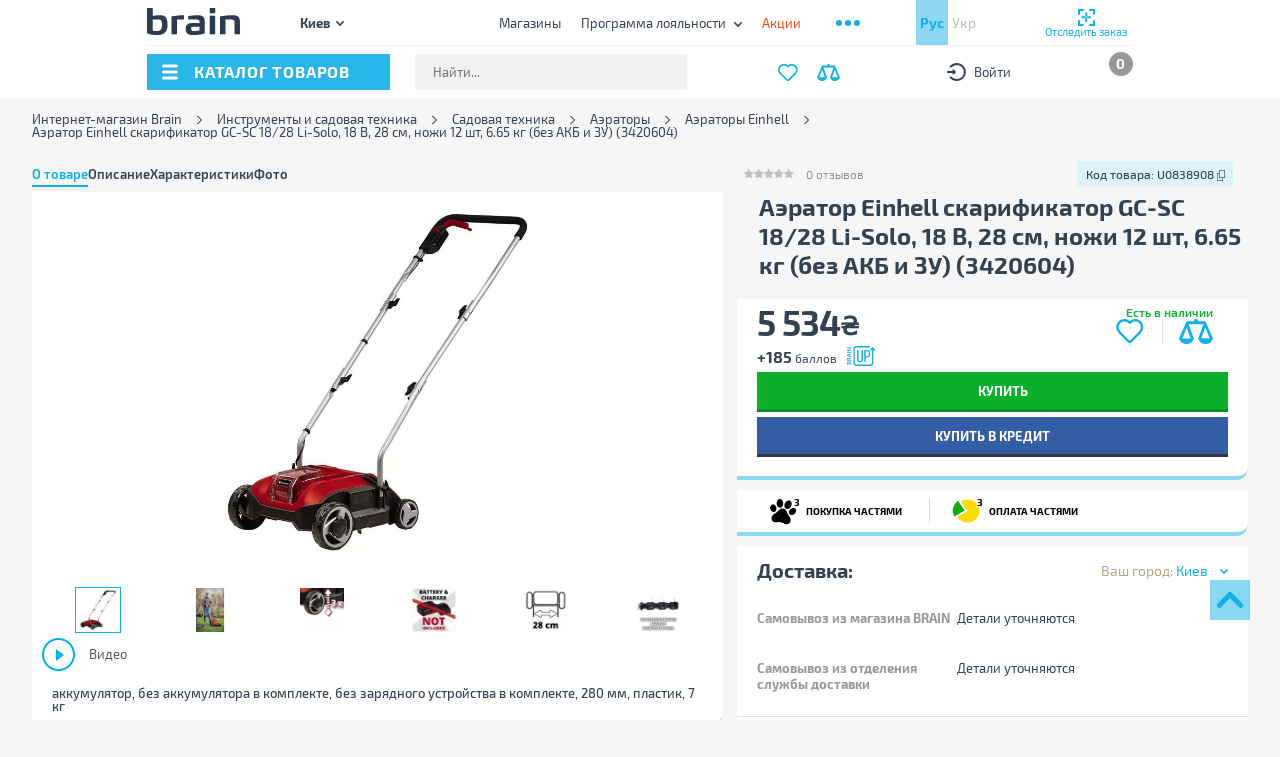

--- FILE ---
content_type: text/css
request_url: https://brain.com.ua/build/product.css?1769436126
body_size: 99694
content:
@font-face{font-display:swap;font-family:Exo\ 2;font-style:normal;font-weight:300;src:url(/static/retail/fonts/Exo2-Light.woff)}@font-face{font-display:swap;font-family:Exo\ 2;font-style:normal;font-weight:400;src:url(/static/retail/fonts/Exo2-Regular.woff)}@font-face{font-display:swap;font-family:Exo\ 2;font-style:normal;font-weight:500;src:url(/static/retail/fonts/Exo2-Medium.woff)}@font-face{font-display:swap;font-family:Exo\ 2;font-style:normal;font-weight:600;src:url(/static/retail/fonts/Exo2-SemiBold.woff)}@font-face{font-display:swap;font-family:Exo\ 2;font-style:normal;font-weight:700;src:url(/static/retail/fonts/Exo2-Bold.woff)}@font-face{font-display:swap;font-family:Exo\ 2;font-style:normal;font-weight:800;src:url(/static/retail/fonts/Exo2-ExtraBold.woff)}@font-face{font-display:swap;font-family:Exo2-Light;font-style:normal;font-weight:300;src:url(/static/retail/fonts/Exo2-Light.woff)}@font-face{font-display:swap;font-family:Exo2-Regular;font-style:normal;font-weight:400;src:url(/static/retail/fonts/Exo2-Regular.woff)}@font-face{font-display:swap;font-family:Exo2-Medium;font-style:normal;font-weight:500;src:url(/static/retail/fonts/Exo2-Medium.woff)}@font-face{font-display:swap;font-family:Exo2-SemiBold;font-style:normal;font-weight:600;src:url(/static/retail/fonts/Exo2-SemiBold.woff)}@font-face{font-display:swap;font-family:Exo2-Bold;font-style:normal;font-weight:700;src:url(/static/retail/fonts/Exo2-Bold.woff)}@font-face{font-display:swap;font-family:Exo2-ExtraBold;font-style:normal;font-weight:800;src:url(/static/retail/fonts/Exo2-ExtraBold.woff)}@font-face{font-display:swap;font-family:FontAwesome;font-style:normal;font-weight:400;src:url(/static/retail/fonts/fontawesome-webfont.woff)}.owl-carousel{-webkit-tap-highlight-color:transparent;display:none;position:relative;width:100%;z-index:1}.owl-carousel .owl-stage{-moz-backface-visibility:hidden;position:relative;touch-action:manipulation}.owl-carousel .owl-stage:after{clear:both;content:".";display:block;height:0;line-height:0;visibility:hidden}.owl-carousel .owl-stage-outer{overflow:hidden;position:relative;-webkit-transform:translateZ(0)}.owl-carousel .owl-item,.owl-carousel .owl-wrapper{-webkit-backface-visibility:hidden;-moz-backface-visibility:hidden;-ms-backface-visibility:hidden;-webkit-transform:translateZ(0);-moz-transform:translateZ(0);-ms-transform:translateZ(0)}.owl-carousel .owl-item{-webkit-tap-highlight-color:transparent;-webkit-touch-callout:none;-webkit-backface-visibility:hidden;float:left;min-height:1px;position:relative}.owl-carousel .owl-item img{display:block;width:100%}.owl-carousel .owl-dots.disabled,.owl-carousel .owl-nav.disabled{display:none}.owl-carousel .owl-dot,.owl-carousel .owl-nav .owl-next,.owl-carousel .owl-nav .owl-prev{cursor:pointer;-webkit-user-select:none;-moz-user-select:none;user-select:none}.owl-carousel .owl-nav button.owl-next,.owl-carousel .owl-nav button.owl-prev,.owl-carousel button.owl-dot{background:none;border:none;color:inherit;font:inherit;padding:0!important}.owl-carousel.owl-loaded{display:block}.owl-carousel.owl-loading{display:block;opacity:0}.owl-carousel.owl-hidden{opacity:0}.owl-carousel.owl-refresh .owl-item{visibility:hidden}.owl-carousel.owl-drag .owl-item{touch-action:pan-y;-webkit-user-select:none;-moz-user-select:none;user-select:none}.owl-carousel.owl-grab{cursor:move;cursor:grab}.owl-carousel.owl-rtl{direction:rtl}.owl-carousel.owl-rtl .owl-item{float:right}.no-js .owl-carousel{display:block}.owl-carousel .animated{animation-duration:1s;animation-fill-mode:both}.owl-carousel .owl-animated-in{z-index:0}.owl-carousel .owl-animated-out{z-index:1}.owl-carousel .fadeOut{animation-name:fadeOut}@keyframes fadeOut{0%{opacity:1}to{opacity:0}}.owl-height{transition:height .5s ease-in-out}.owl-carousel .owl-item .owl-lazy{opacity:0;transition:opacity .4s ease}.owl-carousel .owl-item .owl-lazy:not([src]),.owl-carousel .owl-item .owl-lazy[src^=""]{max-height:0}.owl-carousel .owl-item img.owl-lazy{transform-style:preserve-3d}.owl-carousel .owl-video-wrapper{background:#000;height:100%;position:relative}.owl-carousel .owl-video-play-icon{-webkit-backface-visibility:hidden;background:url(/build/7bae5ffd7b4a09d90cd7.png) no-repeat;cursor:pointer;height:80px;left:50%;margin-left:-40px;margin-top:-40px;position:absolute;top:50%;transition:transform .1s ease;width:80px;z-index:1}.owl-carousel .owl-video-play-icon:hover{transform:scale(1.3)}.owl-carousel .owl-video-playing .owl-video-play-icon,.owl-carousel .owl-video-playing .owl-video-tn{display:none}.owl-carousel .owl-video-tn{background-position:50%;background-repeat:no-repeat;background-size:contain;height:100%;opacity:0;transition:opacity .4s ease}.owl-carousel .owl-video-frame{height:100%;position:relative;width:100%;z-index:1}.mCustomScrollbar{touch-action:pinch-zoom}.mCustomScrollbar.mCS_no_scrollbar,.mCustomScrollbar.mCS_touch_action{touch-action:auto}.mCustomScrollBox{direction:ltr;height:100%;max-width:100%;outline:none;overflow:hidden;position:relative}.mCSB_container{height:auto;overflow:hidden;width:auto}.mCSB_inside>.mCSB_container{margin-right:30px}.mCSB_container.mCS_no_scrollbar_y.mCS_y_hidden{margin-right:0}.mCS-dir-rtl>.mCSB_inside>.mCSB_container{margin-left:30px;margin-right:0}.mCS-dir-rtl>.mCSB_inside>.mCSB_container.mCS_no_scrollbar_y.mCS_y_hidden{margin-left:0}.mCSB_scrollTools{bottom:0;height:auto;left:auto;position:absolute;right:0;top:0;width:16px}.mCSB_outside+.mCSB_scrollTools{right:-26px}.mCS-dir-rtl>.mCSB_inside>.mCSB_scrollTools,.mCS-dir-rtl>.mCSB_outside+.mCSB_scrollTools{left:0;right:auto}.mCS-dir-rtl>.mCSB_outside+.mCSB_scrollTools{left:-26px}.mCSB_scrollTools .mCSB_draggerContainer{bottom:0;height:auto;left:0;position:absolute;right:0;top:0}.mCSB_scrollTools a+.mCSB_draggerContainer{margin:20px 0}.mCSB_scrollTools .mCSB_draggerRail{border-radius:16px;height:100%;margin:0 auto;width:2px}.mCSB_scrollTools .mCSB_dragger{cursor:pointer;height:30px;width:100%;z-index:1}.mCSB_scrollTools .mCSB_dragger .mCSB_dragger_bar{border-radius:16px;height:100%;margin:0 auto;position:relative;text-align:center;width:4px}.mCSB_scrollTools_vertical.mCSB_scrollTools_onDrag_expand .mCSB_dragger.mCSB_dragger_onDrag_expanded .mCSB_dragger_bar,.mCSB_scrollTools_vertical.mCSB_scrollTools_onDrag_expand .mCSB_draggerContainer:hover .mCSB_dragger .mCSB_dragger_bar{width:12px}.mCSB_scrollTools_vertical.mCSB_scrollTools_onDrag_expand .mCSB_dragger.mCSB_dragger_onDrag_expanded+.mCSB_draggerRail,.mCSB_scrollTools_vertical.mCSB_scrollTools_onDrag_expand .mCSB_draggerContainer:hover .mCSB_draggerRail{width:8px}.mCSB_scrollTools .mCSB_buttonDown,.mCSB_scrollTools .mCSB_buttonUp{cursor:pointer;display:block;height:20px;margin:0 auto;overflow:hidden;position:absolute;width:100%}.mCSB_scrollTools .mCSB_buttonDown{bottom:0}.mCSB_horizontal.mCSB_inside>.mCSB_container{margin-bottom:30px;margin-right:0}.mCSB_horizontal.mCSB_outside>.mCSB_container{min-height:100%}.mCSB_horizontal>.mCSB_container.mCS_no_scrollbar_x.mCS_x_hidden{margin-bottom:0}.mCSB_scrollTools.mCSB_scrollTools_horizontal{bottom:0;height:16px;left:0;right:0;top:auto;width:auto}.mCustomScrollBox+.mCSB_scrollTools+.mCSB_scrollTools.mCSB_scrollTools_horizontal,.mCustomScrollBox+.mCSB_scrollTools.mCSB_scrollTools_horizontal{bottom:-26px}.mCSB_scrollTools.mCSB_scrollTools_horizontal a+.mCSB_draggerContainer{margin:0 20px}.mCSB_scrollTools.mCSB_scrollTools_horizontal .mCSB_draggerRail{height:2px;margin:7px 0;width:100%}.mCSB_scrollTools.mCSB_scrollTools_horizontal .mCSB_dragger{height:100%;left:0;width:30px}.mCSB_scrollTools.mCSB_scrollTools_horizontal .mCSB_dragger .mCSB_dragger_bar{height:4px;margin:6px auto;width:100%}.mCSB_scrollTools_horizontal.mCSB_scrollTools_onDrag_expand .mCSB_dragger.mCSB_dragger_onDrag_expanded .mCSB_dragger_bar,.mCSB_scrollTools_horizontal.mCSB_scrollTools_onDrag_expand .mCSB_draggerContainer:hover .mCSB_dragger .mCSB_dragger_bar{height:12px;margin:2px auto}.mCSB_scrollTools_horizontal.mCSB_scrollTools_onDrag_expand .mCSB_dragger.mCSB_dragger_onDrag_expanded+.mCSB_draggerRail,.mCSB_scrollTools_horizontal.mCSB_scrollTools_onDrag_expand .mCSB_draggerContainer:hover .mCSB_draggerRail{height:8px;margin:4px 0}.mCSB_scrollTools.mCSB_scrollTools_horizontal .mCSB_buttonLeft,.mCSB_scrollTools.mCSB_scrollTools_horizontal .mCSB_buttonRight{cursor:pointer;display:block;height:100%;margin:0 auto;overflow:hidden;position:absolute;width:20px}.mCSB_scrollTools.mCSB_scrollTools_horizontal .mCSB_buttonLeft{left:0}.mCSB_scrollTools.mCSB_scrollTools_horizontal .mCSB_buttonRight{right:0}.mCSB_container_wrapper{bottom:0;height:auto;left:0;margin-bottom:30px;margin-right:30px;overflow:hidden;position:absolute;right:0;top:0;width:auto}.mCSB_container_wrapper>.mCSB_container{box-sizing:border-box;padding-bottom:30px;padding-right:30px}.mCSB_vertical_horizontal>.mCSB_scrollTools.mCSB_scrollTools_vertical{bottom:20px}.mCSB_vertical_horizontal>.mCSB_scrollTools.mCSB_scrollTools_horizontal{right:20px}.mCSB_container_wrapper.mCS_no_scrollbar_x.mCS_x_hidden+.mCSB_scrollTools.mCSB_scrollTools_vertical{bottom:0}.mCS-dir-rtl>.mCustomScrollBox.mCSB_vertical_horizontal.mCSB_inside>.mCSB_scrollTools.mCSB_scrollTools_horizontal,.mCSB_container_wrapper.mCS_no_scrollbar_y.mCS_y_hidden+.mCSB_scrollTools~.mCSB_scrollTools.mCSB_scrollTools_horizontal{right:0}.mCS-dir-rtl>.mCustomScrollBox.mCSB_vertical_horizontal.mCSB_inside>.mCSB_scrollTools.mCSB_scrollTools_horizontal{left:20px}.mCS-dir-rtl>.mCustomScrollBox.mCSB_vertical_horizontal.mCSB_inside>.mCSB_container_wrapper.mCS_no_scrollbar_y.mCS_y_hidden+.mCSB_scrollTools~.mCSB_scrollTools.mCSB_scrollTools_horizontal{left:0}.mCS-dir-rtl>.mCSB_inside>.mCSB_container_wrapper{margin-left:30px;margin-right:0}.mCSB_container_wrapper.mCS_no_scrollbar_y.mCS_y_hidden>.mCSB_container{padding-right:0}.mCSB_container_wrapper.mCS_no_scrollbar_x.mCS_x_hidden>.mCSB_container{padding-bottom:0}.mCustomScrollBox.mCSB_vertical_horizontal.mCSB_inside>.mCSB_container_wrapper.mCS_no_scrollbar_y.mCS_y_hidden{margin-left:0;margin-right:0}.mCustomScrollBox.mCSB_vertical_horizontal.mCSB_inside>.mCSB_container_wrapper.mCS_no_scrollbar_x.mCS_x_hidden{margin-bottom:0}.mCSB_scrollTools,.mCSB_scrollTools .mCSB_buttonDown,.mCSB_scrollTools .mCSB_buttonLeft,.mCSB_scrollTools .mCSB_buttonRight,.mCSB_scrollTools .mCSB_buttonUp,.mCSB_scrollTools .mCSB_dragger .mCSB_dragger_bar{transition:opacity .2s ease-in-out,background-color .2s ease-in-out}.mCSB_scrollTools_horizontal.mCSB_scrollTools_onDrag_expand .mCSB_draggerRail,.mCSB_scrollTools_horizontal.mCSB_scrollTools_onDrag_expand .mCSB_dragger_bar,.mCSB_scrollTools_vertical.mCSB_scrollTools_onDrag_expand .mCSB_draggerRail,.mCSB_scrollTools_vertical.mCSB_scrollTools_onDrag_expand .mCSB_dragger_bar{transition:width .2s ease-out .2s,height .2s ease-out .2s,margin-left .2s ease-out .2s,margin-right .2s ease-out .2s,margin-top .2s ease-out .2s,margin-bottom .2s ease-out .2s,opacity .2s ease-in-out,background-color .2s ease-in-out}.mCSB_scrollTools{filter:"alpha(opacity=75)";-ms-filter:"alpha(opacity=75)";opacity:.75}.mCS-autoHide>.mCustomScrollBox>.mCSB_scrollTools,.mCS-autoHide>.mCustomScrollBox~.mCSB_scrollTools{filter:"alpha(opacity=0)";-ms-filter:"alpha(opacity=0)";opacity:0}.mCS-autoHide:hover>.mCustomScrollBox>.mCSB_scrollTools,.mCS-autoHide:hover>.mCustomScrollBox~.mCSB_scrollTools,.mCustomScrollBox:hover>.mCSB_scrollTools,.mCustomScrollBox:hover~.mCSB_scrollTools,.mCustomScrollbar>.mCustomScrollBox>.mCSB_scrollTools.mCSB_scrollTools_onDrag,.mCustomScrollbar>.mCustomScrollBox~.mCSB_scrollTools.mCSB_scrollTools_onDrag{filter:"alpha(opacity=100)";-ms-filter:"alpha(opacity=100)";opacity:1}.mCSB_scrollTools .mCSB_draggerRail{background-color:#000;background-color:rgba(0,0,0,.4);filter:"alpha(opacity=40)";-ms-filter:"alpha(opacity=40)"}.mCSB_scrollTools .mCSB_dragger .mCSB_dragger_bar{background-color:#fff;background-color:hsla(0,0%,100%,.75);filter:"alpha(opacity=75)";-ms-filter:"alpha(opacity=75)"}.mCSB_scrollTools .mCSB_dragger:hover .mCSB_dragger_bar{background-color:#fff;background-color:hsla(0,0%,100%,.85);filter:"alpha(opacity=85)";-ms-filter:"alpha(opacity=85)"}.mCSB_scrollTools .mCSB_dragger.mCSB_dragger_onDrag .mCSB_dragger_bar,.mCSB_scrollTools .mCSB_dragger:active .mCSB_dragger_bar{background-color:#fff;background-color:hsla(0,0%,100%,.9);filter:"alpha(opacity=90)";-ms-filter:"alpha(opacity=90)"}.mCSB_scrollTools .mCSB_buttonDown,.mCSB_scrollTools .mCSB_buttonLeft,.mCSB_scrollTools .mCSB_buttonRight,.mCSB_scrollTools .mCSB_buttonUp{background-image:url(/build/91847901004e1d3d3c35.png);background-repeat:no-repeat;filter:"alpha(opacity=40)";-ms-filter:"alpha(opacity=40)";opacity:.4}.mCSB_scrollTools .mCSB_buttonUp{background-position:0 0}.mCSB_scrollTools .mCSB_buttonDown{background-position:0 -20px}.mCSB_scrollTools .mCSB_buttonLeft{background-position:0 -40px}.mCSB_scrollTools .mCSB_buttonRight{background-position:0 -56px}.mCSB_scrollTools .mCSB_buttonDown:hover,.mCSB_scrollTools .mCSB_buttonLeft:hover,.mCSB_scrollTools .mCSB_buttonRight:hover,.mCSB_scrollTools .mCSB_buttonUp:hover{filter:"alpha(opacity=75)";-ms-filter:"alpha(opacity=75)";opacity:.75}.mCSB_scrollTools .mCSB_buttonDown:active,.mCSB_scrollTools .mCSB_buttonLeft:active,.mCSB_scrollTools .mCSB_buttonRight:active,.mCSB_scrollTools .mCSB_buttonUp:active{filter:"alpha(opacity=90)";-ms-filter:"alpha(opacity=90)";opacity:.9}.mCS-dark.mCSB_scrollTools .mCSB_draggerRail{background-color:#000;background-color:rgba(0,0,0,.15)}.mCS-dark.mCSB_scrollTools .mCSB_dragger .mCSB_dragger_bar{background-color:#000;background-color:rgba(0,0,0,.75)}.mCS-dark.mCSB_scrollTools .mCSB_dragger:hover .mCSB_dragger_bar{background-color:rgba(0,0,0,.85)}.mCS-dark.mCSB_scrollTools .mCSB_dragger.mCSB_dragger_onDrag .mCSB_dragger_bar,.mCS-dark.mCSB_scrollTools .mCSB_dragger:active .mCSB_dragger_bar{background-color:rgba(0,0,0,.9)}.mCS-dark.mCSB_scrollTools .mCSB_buttonUp{background-position:-80px 0}.mCS-dark.mCSB_scrollTools .mCSB_buttonDown{background-position:-80px -20px}.mCS-dark.mCSB_scrollTools .mCSB_buttonLeft{background-position:-80px -40px}.mCS-dark.mCSB_scrollTools .mCSB_buttonRight{background-position:-80px -56px}.mCS-dark-2.mCSB_scrollTools .mCSB_draggerRail,.mCS-light-2.mCSB_scrollTools .mCSB_draggerRail{background-color:#fff;background-color:hsla(0,0%,100%,.1);border-radius:1px;width:4px}.mCS-dark-2.mCSB_scrollTools .mCSB_dragger .mCSB_dragger_bar,.mCS-light-2.mCSB_scrollTools .mCSB_dragger .mCSB_dragger_bar{background-color:#fff;background-color:hsla(0,0%,100%,.75);border-radius:1px;width:4px}.mCS-dark-2.mCSB_scrollTools_horizontal .mCSB_dragger .mCSB_dragger_bar,.mCS-dark-2.mCSB_scrollTools_horizontal .mCSB_draggerRail,.mCS-light-2.mCSB_scrollTools_horizontal .mCSB_dragger .mCSB_dragger_bar,.mCS-light-2.mCSB_scrollTools_horizontal .mCSB_draggerRail{height:4px;margin:6px auto;width:100%}.mCS-light-2.mCSB_scrollTools .mCSB_dragger:hover .mCSB_dragger_bar{background-color:#fff;background-color:hsla(0,0%,100%,.85)}.mCS-light-2.mCSB_scrollTools .mCSB_dragger.mCSB_dragger_onDrag .mCSB_dragger_bar,.mCS-light-2.mCSB_scrollTools .mCSB_dragger:active .mCSB_dragger_bar{background-color:#fff;background-color:hsla(0,0%,100%,.9)}.mCS-light-2.mCSB_scrollTools .mCSB_buttonUp{background-position:-32px 0}.mCS-light-2.mCSB_scrollTools .mCSB_buttonDown{background-position:-32px -20px}.mCS-light-2.mCSB_scrollTools .mCSB_buttonLeft{background-position:-40px -40px}.mCS-light-2.mCSB_scrollTools .mCSB_buttonRight{background-position:-40px -56px}.mCS-dark-2.mCSB_scrollTools .mCSB_draggerRail{background-color:#000;background-color:rgba(0,0,0,.1);border-radius:1px}.mCS-dark-2.mCSB_scrollTools .mCSB_dragger .mCSB_dragger_bar{background-color:#000;background-color:rgba(0,0,0,.75);border-radius:1px}.mCS-dark-2.mCSB_scrollTools .mCSB_dragger:hover .mCSB_dragger_bar{background-color:#000;background-color:rgba(0,0,0,.85)}.mCS-dark-2.mCSB_scrollTools .mCSB_dragger.mCSB_dragger_onDrag .mCSB_dragger_bar,.mCS-dark-2.mCSB_scrollTools .mCSB_dragger:active .mCSB_dragger_bar{background-color:#000;background-color:rgba(0,0,0,.9)}.mCS-dark-2.mCSB_scrollTools .mCSB_buttonUp{background-position:-112px 0}.mCS-dark-2.mCSB_scrollTools .mCSB_buttonDown{background-position:-112px -20px}.mCS-dark-2.mCSB_scrollTools .mCSB_buttonLeft{background-position:-120px -40px}.mCS-dark-2.mCSB_scrollTools .mCSB_buttonRight{background-position:-120px -56px}.mCS-dark-thick.mCSB_scrollTools .mCSB_draggerRail,.mCS-light-thick.mCSB_scrollTools .mCSB_draggerRail{background-color:#fff;background-color:hsla(0,0%,100%,.1);border-radius:2px;width:4px}.mCS-dark-thick.mCSB_scrollTools .mCSB_dragger .mCSB_dragger_bar,.mCS-light-thick.mCSB_scrollTools .mCSB_dragger .mCSB_dragger_bar{background-color:#fff;background-color:hsla(0,0%,100%,.75);border-radius:2px;width:6px}.mCS-dark-thick.mCSB_scrollTools_horizontal .mCSB_draggerRail,.mCS-light-thick.mCSB_scrollTools_horizontal .mCSB_draggerRail{height:4px;margin:6px 0;width:100%}.mCS-dark-thick.mCSB_scrollTools_horizontal .mCSB_dragger .mCSB_dragger_bar,.mCS-light-thick.mCSB_scrollTools_horizontal .mCSB_dragger .mCSB_dragger_bar{height:6px;margin:5px auto;width:100%}.mCS-light-thick.mCSB_scrollTools .mCSB_dragger:hover .mCSB_dragger_bar{background-color:#fff;background-color:hsla(0,0%,100%,.85)}.mCS-light-thick.mCSB_scrollTools .mCSB_dragger.mCSB_dragger_onDrag .mCSB_dragger_bar,.mCS-light-thick.mCSB_scrollTools .mCSB_dragger:active .mCSB_dragger_bar{background-color:#fff;background-color:hsla(0,0%,100%,.9)}.mCS-light-thick.mCSB_scrollTools .mCSB_buttonUp{background-position:-16px 0}.mCS-light-thick.mCSB_scrollTools .mCSB_buttonDown{background-position:-16px -20px}.mCS-light-thick.mCSB_scrollTools .mCSB_buttonLeft{background-position:-20px -40px}.mCS-light-thick.mCSB_scrollTools .mCSB_buttonRight{background-position:-20px -56px}.mCS-dark-thick.mCSB_scrollTools .mCSB_draggerRail{background-color:#000;background-color:rgba(0,0,0,.1);border-radius:2px}.mCS-dark-thick.mCSB_scrollTools .mCSB_dragger .mCSB_dragger_bar{background-color:#000;background-color:rgba(0,0,0,.75);border-radius:2px}.mCS-dark-thick.mCSB_scrollTools .mCSB_dragger:hover .mCSB_dragger_bar{background-color:#000;background-color:rgba(0,0,0,.85)}.mCS-dark-thick.mCSB_scrollTools .mCSB_dragger.mCSB_dragger_onDrag .mCSB_dragger_bar,.mCS-dark-thick.mCSB_scrollTools .mCSB_dragger:active .mCSB_dragger_bar{background-color:#000;background-color:rgba(0,0,0,.9)}.mCS-dark-thick.mCSB_scrollTools .mCSB_buttonUp{background-position:-96px 0}.mCS-dark-thick.mCSB_scrollTools .mCSB_buttonDown{background-position:-96px -20px}.mCS-dark-thick.mCSB_scrollTools .mCSB_buttonLeft{background-position:-100px -40px}.mCS-dark-thick.mCSB_scrollTools .mCSB_buttonRight{background-position:-100px -56px}.mCS-light-thin.mCSB_scrollTools .mCSB_draggerRail{background-color:#fff;background-color:hsla(0,0%,100%,.1)}.mCS-dark-thin.mCSB_scrollTools .mCSB_dragger .mCSB_dragger_bar,.mCS-light-thin.mCSB_scrollTools .mCSB_dragger .mCSB_dragger_bar{width:2px}.mCS-dark-thin.mCSB_scrollTools_horizontal .mCSB_draggerRail,.mCS-light-thin.mCSB_scrollTools_horizontal .mCSB_draggerRail{width:100%}.mCS-dark-thin.mCSB_scrollTools_horizontal .mCSB_dragger .mCSB_dragger_bar,.mCS-light-thin.mCSB_scrollTools_horizontal .mCSB_dragger .mCSB_dragger_bar{height:2px;margin:7px auto;width:100%}.mCS-dark-thin.mCSB_scrollTools .mCSB_draggerRail{background-color:#000;background-color:rgba(0,0,0,.15)}.mCS-dark-thin.mCSB_scrollTools .mCSB_dragger .mCSB_dragger_bar{background-color:#000;background-color:rgba(0,0,0,.75)}.mCS-dark-thin.mCSB_scrollTools .mCSB_dragger:hover .mCSB_dragger_bar{background-color:#000;background-color:rgba(0,0,0,.85)}.mCS-dark-thin.mCSB_scrollTools .mCSB_dragger.mCSB_dragger_onDrag .mCSB_dragger_bar,.mCS-dark-thin.mCSB_scrollTools .mCSB_dragger:active .mCSB_dragger_bar{background-color:#000;background-color:rgba(0,0,0,.9)}.mCS-dark-thin.mCSB_scrollTools .mCSB_buttonUp{background-position:-80px 0}.mCS-dark-thin.mCSB_scrollTools .mCSB_buttonDown{background-position:-80px -20px}.mCS-dark-thin.mCSB_scrollTools .mCSB_buttonLeft{background-position:-80px -40px}.mCS-dark-thin.mCSB_scrollTools .mCSB_buttonRight{background-position:-80px -56px}.mCS-rounded.mCSB_scrollTools .mCSB_draggerRail{background-color:#fff;background-color:hsla(0,0%,100%,.15)}.mCS-rounded-dark.mCSB_scrollTools .mCSB_dragger,.mCS-rounded-dots-dark.mCSB_scrollTools .mCSB_dragger,.mCS-rounded-dots.mCSB_scrollTools .mCSB_dragger,.mCS-rounded.mCSB_scrollTools .mCSB_dragger{height:14px}.mCS-rounded-dark.mCSB_scrollTools .mCSB_dragger .mCSB_dragger_bar,.mCS-rounded-dots-dark.mCSB_scrollTools .mCSB_dragger .mCSB_dragger_bar,.mCS-rounded-dots.mCSB_scrollTools .mCSB_dragger .mCSB_dragger_bar,.mCS-rounded.mCSB_scrollTools .mCSB_dragger .mCSB_dragger_bar{margin:0 1px;width:14px}.mCS-rounded-dark.mCSB_scrollTools_horizontal .mCSB_dragger,.mCS-rounded-dots-dark.mCSB_scrollTools_horizontal .mCSB_dragger,.mCS-rounded-dots.mCSB_scrollTools_horizontal .mCSB_dragger,.mCS-rounded.mCSB_scrollTools_horizontal .mCSB_dragger{width:14px}.mCS-rounded-dark.mCSB_scrollTools_horizontal .mCSB_dragger .mCSB_dragger_bar,.mCS-rounded-dots-dark.mCSB_scrollTools_horizontal .mCSB_dragger .mCSB_dragger_bar,.mCS-rounded-dots.mCSB_scrollTools_horizontal .mCSB_dragger .mCSB_dragger_bar,.mCS-rounded.mCSB_scrollTools_horizontal .mCSB_dragger .mCSB_dragger_bar{height:14px;margin:1px 0}.mCS-rounded-dark.mCSB_scrollTools_vertical.mCSB_scrollTools_onDrag_expand .mCSB_dragger.mCSB_dragger_onDrag_expanded .mCSB_dragger_bar,.mCS-rounded-dark.mCSB_scrollTools_vertical.mCSB_scrollTools_onDrag_expand .mCSB_draggerContainer:hover .mCSB_dragger .mCSB_dragger_bar,.mCS-rounded.mCSB_scrollTools_vertical.mCSB_scrollTools_onDrag_expand .mCSB_dragger.mCSB_dragger_onDrag_expanded .mCSB_dragger_bar,.mCS-rounded.mCSB_scrollTools_vertical.mCSB_scrollTools_onDrag_expand .mCSB_draggerContainer:hover .mCSB_dragger .mCSB_dragger_bar{height:16px;margin:-1px 0;width:16px}.mCS-rounded-dark.mCSB_scrollTools_vertical.mCSB_scrollTools_onDrag_expand .mCSB_dragger.mCSB_dragger_onDrag_expanded+.mCSB_draggerRail,.mCS-rounded-dark.mCSB_scrollTools_vertical.mCSB_scrollTools_onDrag_expand .mCSB_draggerContainer:hover .mCSB_draggerRail,.mCS-rounded.mCSB_scrollTools_vertical.mCSB_scrollTools_onDrag_expand .mCSB_dragger.mCSB_dragger_onDrag_expanded+.mCSB_draggerRail,.mCS-rounded.mCSB_scrollTools_vertical.mCSB_scrollTools_onDrag_expand .mCSB_draggerContainer:hover .mCSB_draggerRail{width:4px}.mCS-rounded-dark.mCSB_scrollTools_horizontal.mCSB_scrollTools_onDrag_expand .mCSB_dragger.mCSB_dragger_onDrag_expanded .mCSB_dragger_bar,.mCS-rounded-dark.mCSB_scrollTools_horizontal.mCSB_scrollTools_onDrag_expand .mCSB_draggerContainer:hover .mCSB_dragger .mCSB_dragger_bar,.mCS-rounded.mCSB_scrollTools_horizontal.mCSB_scrollTools_onDrag_expand .mCSB_dragger.mCSB_dragger_onDrag_expanded .mCSB_dragger_bar,.mCS-rounded.mCSB_scrollTools_horizontal.mCSB_scrollTools_onDrag_expand .mCSB_draggerContainer:hover .mCSB_dragger .mCSB_dragger_bar{height:16px;margin:0 -1px;width:16px}.mCS-rounded-dark.mCSB_scrollTools_horizontal.mCSB_scrollTools_onDrag_expand .mCSB_dragger.mCSB_dragger_onDrag_expanded+.mCSB_draggerRail,.mCS-rounded-dark.mCSB_scrollTools_horizontal.mCSB_scrollTools_onDrag_expand .mCSB_draggerContainer:hover .mCSB_draggerRail,.mCS-rounded.mCSB_scrollTools_horizontal.mCSB_scrollTools_onDrag_expand .mCSB_dragger.mCSB_dragger_onDrag_expanded+.mCSB_draggerRail,.mCS-rounded.mCSB_scrollTools_horizontal.mCSB_scrollTools_onDrag_expand .mCSB_draggerContainer:hover .mCSB_draggerRail{height:4px;margin:6px 0}.mCS-rounded.mCSB_scrollTools .mCSB_buttonUp{background-position:0 -72px}.mCS-rounded.mCSB_scrollTools .mCSB_buttonDown{background-position:0 -92px}.mCS-rounded.mCSB_scrollTools .mCSB_buttonLeft{background-position:0 -112px}.mCS-rounded.mCSB_scrollTools .mCSB_buttonRight{background-position:0 -128px}.mCS-rounded-dark.mCSB_scrollTools .mCSB_dragger .mCSB_dragger_bar,.mCS-rounded-dots-dark.mCSB_scrollTools .mCSB_dragger .mCSB_dragger_bar{background-color:#000;background-color:rgba(0,0,0,.75)}.mCS-rounded-dark.mCSB_scrollTools .mCSB_draggerRail{background-color:#000;background-color:rgba(0,0,0,.15)}.mCS-rounded-dark.mCSB_scrollTools .mCSB_dragger:hover .mCSB_dragger_bar,.mCS-rounded-dots-dark.mCSB_scrollTools .mCSB_dragger:hover .mCSB_dragger_bar{background-color:#000;background-color:rgba(0,0,0,.85)}.mCS-rounded-dark.mCSB_scrollTools .mCSB_dragger.mCSB_dragger_onDrag .mCSB_dragger_bar,.mCS-rounded-dark.mCSB_scrollTools .mCSB_dragger:active .mCSB_dragger_bar,.mCS-rounded-dots-dark.mCSB_scrollTools .mCSB_dragger.mCSB_dragger_onDrag .mCSB_dragger_bar,.mCS-rounded-dots-dark.mCSB_scrollTools .mCSB_dragger:active .mCSB_dragger_bar{background-color:#000;background-color:rgba(0,0,0,.9)}.mCS-rounded-dark.mCSB_scrollTools .mCSB_buttonUp{background-position:-80px -72px}.mCS-rounded-dark.mCSB_scrollTools .mCSB_buttonDown{background-position:-80px -92px}.mCS-rounded-dark.mCSB_scrollTools .mCSB_buttonLeft{background-position:-80px -112px}.mCS-rounded-dark.mCSB_scrollTools .mCSB_buttonRight{background-position:-80px -128px}.mCS-rounded-dots-dark.mCSB_scrollTools_vertical .mCSB_draggerRail,.mCS-rounded-dots.mCSB_scrollTools_vertical .mCSB_draggerRail{width:4px}.mCS-rounded-dots-dark.mCSB_scrollTools .mCSB_draggerRail,.mCS-rounded-dots-dark.mCSB_scrollTools_horizontal .mCSB_draggerRail,.mCS-rounded-dots.mCSB_scrollTools .mCSB_draggerRail,.mCS-rounded-dots.mCSB_scrollTools_horizontal .mCSB_draggerRail{background-color:transparent;background-position:50%}.mCS-rounded-dots-dark.mCSB_scrollTools .mCSB_draggerRail,.mCS-rounded-dots.mCSB_scrollTools .mCSB_draggerRail{background-image:url([data-uri]);background-repeat:repeat-y;filter:"alpha(opacity=30)";-ms-filter:"alpha(opacity=30)";opacity:.3}.mCS-rounded-dots-dark.mCSB_scrollTools_horizontal .mCSB_draggerRail,.mCS-rounded-dots.mCSB_scrollTools_horizontal .mCSB_draggerRail{background-repeat:repeat-x;height:4px;margin:6px 0}.mCS-rounded-dots.mCSB_scrollTools .mCSB_buttonUp{background-position:-16px -72px}.mCS-rounded-dots.mCSB_scrollTools .mCSB_buttonDown{background-position:-16px -92px}.mCS-rounded-dots.mCSB_scrollTools .mCSB_buttonLeft{background-position:-20px -112px}.mCS-rounded-dots.mCSB_scrollTools .mCSB_buttonRight{background-position:-20px -128px}.mCS-rounded-dots-dark.mCSB_scrollTools .mCSB_draggerRail{background-image:url([data-uri])}.mCS-rounded-dots-dark.mCSB_scrollTools .mCSB_buttonUp{background-position:-96px -72px}.mCS-rounded-dots-dark.mCSB_scrollTools .mCSB_buttonDown{background-position:-96px -92px}.mCS-rounded-dots-dark.mCSB_scrollTools .mCSB_buttonLeft{background-position:-100px -112px}.mCS-rounded-dots-dark.mCSB_scrollTools .mCSB_buttonRight{background-position:-100px -128px}.mCS-3d-dark.mCSB_scrollTools .mCSB_dragger .mCSB_dragger_bar,.mCS-3d-thick-dark.mCSB_scrollTools .mCSB_dragger .mCSB_dragger_bar,.mCS-3d-thick.mCSB_scrollTools .mCSB_dragger .mCSB_dragger_bar,.mCS-3d.mCSB_scrollTools .mCSB_dragger .mCSB_dragger_bar{background-image:linear-gradient(90deg,hsla(0,0%,100%,.5) 0,hsla(0,0%,100%,0));background-repeat:repeat-y}.mCS-3d-dark.mCSB_scrollTools_horizontal .mCSB_dragger .mCSB_dragger_bar,.mCS-3d-thick-dark.mCSB_scrollTools_horizontal .mCSB_dragger .mCSB_dragger_bar,.mCS-3d-thick.mCSB_scrollTools_horizontal .mCSB_dragger .mCSB_dragger_bar,.mCS-3d.mCSB_scrollTools_horizontal .mCSB_dragger .mCSB_dragger_bar{background-image:linear-gradient(180deg,hsla(0,0%,100%,.5) 0,hsla(0,0%,100%,0));background-repeat:repeat-x}.mCS-3d-dark.mCSB_scrollTools_vertical .mCSB_dragger,.mCS-3d.mCSB_scrollTools_vertical .mCSB_dragger{height:70px}.mCS-3d-dark.mCSB_scrollTools_horizontal .mCSB_dragger,.mCS-3d.mCSB_scrollTools_horizontal .mCSB_dragger{width:70px}.mCS-3d-dark.mCSB_scrollTools,.mCS-3d.mCSB_scrollTools{filter:"alpha(opacity=30)";-ms-filter:"alpha(opacity=30)";opacity:1}.mCS-3d-dark.mCSB_scrollTools .mCSB_dragger .mCSB_dragger_bar,.mCS-3d-dark.mCSB_scrollTools .mCSB_draggerRail,.mCS-3d.mCSB_scrollTools .mCSB_dragger .mCSB_dragger_bar,.mCS-3d.mCSB_scrollTools .mCSB_draggerRail{border-radius:16px}.mCS-3d-dark.mCSB_scrollTools .mCSB_draggerRail,.mCS-3d.mCSB_scrollTools .mCSB_draggerRail{background-color:#000;background-color:rgba(0,0,0,.2);box-shadow:inset 1px 0 1px rgba(0,0,0,.5),inset -1px 0 1px hsla(0,0%,100%,.2);width:8px}.mCS-3d-dark.mCSB_scrollTools .mCSB_dragger .mCSB_dragger_bar,.mCS-3d-dark.mCSB_scrollTools .mCSB_dragger.mCSB_dragger_onDrag .mCSB_dragger_bar,.mCS-3d-dark.mCSB_scrollTools .mCSB_dragger:active .mCSB_dragger_bar,.mCS-3d-dark.mCSB_scrollTools .mCSB_dragger:hover .mCSB_dragger_bar,.mCS-3d.mCSB_scrollTools .mCSB_dragger .mCSB_dragger_bar,.mCS-3d.mCSB_scrollTools .mCSB_dragger.mCSB_dragger_onDrag .mCSB_dragger_bar,.mCS-3d.mCSB_scrollTools .mCSB_dragger:active .mCSB_dragger_bar,.mCS-3d.mCSB_scrollTools .mCSB_dragger:hover .mCSB_dragger_bar{background-color:#555}.mCS-3d-dark.mCSB_scrollTools .mCSB_dragger .mCSB_dragger_bar,.mCS-3d.mCSB_scrollTools .mCSB_dragger .mCSB_dragger_bar{width:8px}.mCS-3d-dark.mCSB_scrollTools_horizontal .mCSB_draggerRail,.mCS-3d.mCSB_scrollTools_horizontal .mCSB_draggerRail{box-shadow:inset 0 1px 1px rgba(0,0,0,.5),inset 0 -1px 1px hsla(0,0%,100%,.2);height:8px;margin:4px 0;width:100%}.mCS-3d-dark.mCSB_scrollTools_horizontal .mCSB_dragger .mCSB_dragger_bar,.mCS-3d.mCSB_scrollTools_horizontal .mCSB_dragger .mCSB_dragger_bar{height:8px;margin:4px auto;width:100%}.mCS-3d.mCSB_scrollTools .mCSB_buttonUp{background-position:-32px -72px}.mCS-3d.mCSB_scrollTools .mCSB_buttonDown{background-position:-32px -92px}.mCS-3d.mCSB_scrollTools .mCSB_buttonLeft{background-position:-40px -112px}.mCS-3d.mCSB_scrollTools .mCSB_buttonRight{background-position:-40px -128px}.mCS-3d-dark.mCSB_scrollTools .mCSB_draggerRail{background-color:#000;background-color:rgba(0,0,0,.1);box-shadow:inset 1px 0 1px rgba(0,0,0,.1)}.mCS-3d-dark.mCSB_scrollTools_horizontal .mCSB_draggerRail{box-shadow:inset 0 1px 1px rgba(0,0,0,.1)}.mCS-3d-dark.mCSB_scrollTools .mCSB_buttonUp{background-position:-112px -72px}.mCS-3d-dark.mCSB_scrollTools .mCSB_buttonDown{background-position:-112px -92px}.mCS-3d-dark.mCSB_scrollTools .mCSB_buttonLeft{background-position:-120px -112px}.mCS-3d-dark.mCSB_scrollTools .mCSB_buttonRight{background-position:-120px -128px}.mCS-3d-thick-dark.mCSB_scrollTools,.mCS-3d-thick.mCSB_scrollTools{filter:"alpha(opacity=30)";-ms-filter:"alpha(opacity=30)";opacity:1}.mCS-3d-thick-dark.mCSB_scrollTools,.mCS-3d-thick-dark.mCSB_scrollTools .mCSB_draggerContainer,.mCS-3d-thick.mCSB_scrollTools,.mCS-3d-thick.mCSB_scrollTools .mCSB_draggerContainer{border-radius:7px}.mCS-3d-thick-dark.mCSB_scrollTools .mCSB_dragger .mCSB_dragger_bar,.mCS-3d-thick.mCSB_scrollTools .mCSB_dragger .mCSB_dragger_bar{border-radius:5px}.mCSB_inside+.mCS-3d-thick-dark.mCSB_scrollTools_vertical,.mCSB_inside+.mCS-3d-thick.mCSB_scrollTools_vertical{right:1px}.mCS-3d-thick-dark.mCSB_scrollTools_vertical,.mCS-3d-thick.mCSB_scrollTools_vertical{box-shadow:inset 1px 0 1px rgba(0,0,0,.1),inset 0 0 14px rgba(0,0,0,.5)}.mCS-3d-thick-dark.mCSB_scrollTools_horizontal,.mCS-3d-thick.mCSB_scrollTools_horizontal{bottom:1px;box-shadow:inset 0 1px 1px rgba(0,0,0,.1),inset 0 0 14px rgba(0,0,0,.5)}.mCS-3d-thick-dark.mCSB_scrollTools .mCSB_dragger .mCSB_dragger_bar,.mCS-3d-thick.mCSB_scrollTools .mCSB_dragger .mCSB_dragger_bar{bottom:0;box-shadow:inset 1px 0 0 hsla(0,0%,100%,.4);height:auto;left:0;margin:2px;position:absolute;right:0;top:0;width:12px}.mCS-3d-thick-dark.mCSB_scrollTools_horizontal .mCSB_dragger .mCSB_dragger_bar,.mCS-3d-thick.mCSB_scrollTools_horizontal .mCSB_dragger .mCSB_dragger_bar{box-shadow:inset 0 1px 0 hsla(0,0%,100%,.4)}.mCS-3d-thick.mCSB_scrollTools .mCSB_dragger .mCSB_dragger_bar,.mCS-3d-thick.mCSB_scrollTools .mCSB_dragger.mCSB_dragger_onDrag .mCSB_dragger_bar,.mCS-3d-thick.mCSB_scrollTools .mCSB_dragger:active .mCSB_dragger_bar,.mCS-3d-thick.mCSB_scrollTools .mCSB_dragger:hover .mCSB_dragger_bar{background-color:#555}.mCS-3d-thick-dark.mCSB_scrollTools_horizontal .mCSB_dragger .mCSB_dragger_bar,.mCS-3d-thick.mCSB_scrollTools_horizontal .mCSB_dragger .mCSB_dragger_bar{height:12px;width:auto}.mCS-3d-thick.mCSB_scrollTools .mCSB_draggerContainer{background-color:#000;background-color:rgba(0,0,0,.05);box-shadow:inset 1px 1px 16px rgba(0,0,0,.1)}.mCS-3d-thick.mCSB_scrollTools .mCSB_draggerRail{background-color:transparent}.mCS-3d-thick.mCSB_scrollTools .mCSB_buttonUp{background-position:-32px -72px}.mCS-3d-thick.mCSB_scrollTools .mCSB_buttonDown{background-position:-32px -92px}.mCS-3d-thick.mCSB_scrollTools .mCSB_buttonLeft{background-position:-40px -112px}.mCS-3d-thick.mCSB_scrollTools .mCSB_buttonRight{background-position:-40px -128px}.mCS-3d-thick-dark.mCSB_scrollTools{box-shadow:inset 0 0 14px rgba(0,0,0,.2)}.mCS-3d-thick-dark.mCSB_scrollTools_horizontal{box-shadow:inset 0 1px 1px rgba(0,0,0,.1),inset 0 0 14px rgba(0,0,0,.2)}.mCS-3d-thick-dark.mCSB_scrollTools .mCSB_dragger .mCSB_dragger_bar{box-shadow:inset 1px 0 0 hsla(0,0%,100%,.4),inset -1px 0 0 rgba(0,0,0,.2)}.mCS-3d-thick-dark.mCSB_scrollTools_horizontal .mCSB_dragger .mCSB_dragger_bar{box-shadow:inset 0 1px 0 hsla(0,0%,100%,.4),inset 0 -1px 0 rgba(0,0,0,.2)}.mCS-3d-thick-dark.mCSB_scrollTools .mCSB_dragger .mCSB_dragger_bar,.mCS-3d-thick-dark.mCSB_scrollTools .mCSB_dragger.mCSB_dragger_onDrag .mCSB_dragger_bar,.mCS-3d-thick-dark.mCSB_scrollTools .mCSB_dragger:active .mCSB_dragger_bar,.mCS-3d-thick-dark.mCSB_scrollTools .mCSB_dragger:hover .mCSB_dragger_bar{background-color:#777}.mCS-3d-thick-dark.mCSB_scrollTools .mCSB_draggerContainer{background-color:#fff;background-color:rgba(0,0,0,.05);box-shadow:inset 1px 1px 16px rgba(0,0,0,.1)}.mCS-3d-thick-dark.mCSB_scrollTools .mCSB_draggerRail{background-color:transparent}.mCS-3d-thick-dark.mCSB_scrollTools .mCSB_buttonUp{background-position:-112px -72px}.mCS-3d-thick-dark.mCSB_scrollTools .mCSB_buttonDown{background-position:-112px -92px}.mCS-3d-thick-dark.mCSB_scrollTools .mCSB_buttonLeft{background-position:-120px -112px}.mCS-3d-thick-dark.mCSB_scrollTools .mCSB_buttonRight{background-position:-120px -128px}.mCSB_outside+.mCS-minimal-dark.mCSB_scrollTools_vertical,.mCSB_outside+.mCS-minimal.mCSB_scrollTools_vertical{margin:12px 0;right:0}.mCustomScrollBox.mCS-minimal+.mCSB_scrollTools+.mCSB_scrollTools.mCSB_scrollTools_horizontal,.mCustomScrollBox.mCS-minimal+.mCSB_scrollTools.mCSB_scrollTools_horizontal,.mCustomScrollBox.mCS-minimal-dark+.mCSB_scrollTools+.mCSB_scrollTools.mCSB_scrollTools_horizontal,.mCustomScrollBox.mCS-minimal-dark+.mCSB_scrollTools.mCSB_scrollTools_horizontal{bottom:0;margin:0 12px}.mCS-dir-rtl>.mCSB_outside+.mCS-minimal-dark.mCSB_scrollTools_vertical,.mCS-dir-rtl>.mCSB_outside+.mCS-minimal.mCSB_scrollTools_vertical{left:0;right:auto}.mCS-minimal-dark.mCSB_scrollTools .mCSB_draggerRail,.mCS-minimal.mCSB_scrollTools .mCSB_draggerRail{background-color:transparent}.mCS-minimal-dark.mCSB_scrollTools_vertical .mCSB_dragger,.mCS-minimal.mCSB_scrollTools_vertical .mCSB_dragger{height:50px}.mCS-minimal-dark.mCSB_scrollTools_horizontal .mCSB_dragger,.mCS-minimal.mCSB_scrollTools_horizontal .mCSB_dragger{width:50px}.mCS-minimal.mCSB_scrollTools .mCSB_dragger .mCSB_dragger_bar{background-color:#fff;background-color:hsla(0,0%,100%,.2);filter:"alpha(opacity=20)";-ms-filter:"alpha(opacity=20)"}.mCS-minimal.mCSB_scrollTools .mCSB_dragger.mCSB_dragger_onDrag .mCSB_dragger_bar,.mCS-minimal.mCSB_scrollTools .mCSB_dragger:active .mCSB_dragger_bar{background-color:#fff;background-color:hsla(0,0%,100%,.5);filter:"alpha(opacity=50)";-ms-filter:"alpha(opacity=50)"}.mCS-minimal-dark.mCSB_scrollTools .mCSB_dragger .mCSB_dragger_bar{background-color:#000;background-color:rgba(0,0,0,.2);filter:"alpha(opacity=20)";-ms-filter:"alpha(opacity=20)"}.mCS-minimal-dark.mCSB_scrollTools .mCSB_dragger.mCSB_dragger_onDrag .mCSB_dragger_bar,.mCS-minimal-dark.mCSB_scrollTools .mCSB_dragger:active .mCSB_dragger_bar{background-color:#000;background-color:rgba(0,0,0,.5);filter:"alpha(opacity=50)";-ms-filter:"alpha(opacity=50)"}.mCS-dark-3.mCSB_scrollTools .mCSB_draggerRail,.mCS-light-3.mCSB_scrollTools .mCSB_draggerRail{background-color:#000;background-color:rgba(0,0,0,.2);width:6px}.mCS-dark-3.mCSB_scrollTools .mCSB_dragger .mCSB_dragger_bar,.mCS-light-3.mCSB_scrollTools .mCSB_dragger .mCSB_dragger_bar{width:6px}.mCS-dark-3.mCSB_scrollTools_horizontal .mCSB_dragger .mCSB_dragger_bar,.mCS-dark-3.mCSB_scrollTools_horizontal .mCSB_draggerRail,.mCS-light-3.mCSB_scrollTools_horizontal .mCSB_dragger .mCSB_dragger_bar,.mCS-light-3.mCSB_scrollTools_horizontal .mCSB_draggerRail{height:6px;margin:5px 0;width:100%}.mCS-dark-3.mCSB_scrollTools_vertical.mCSB_scrollTools_onDrag_expand .mCSB_dragger.mCSB_dragger_onDrag_expanded+.mCSB_draggerRail,.mCS-dark-3.mCSB_scrollTools_vertical.mCSB_scrollTools_onDrag_expand .mCSB_draggerContainer:hover .mCSB_draggerRail,.mCS-light-3.mCSB_scrollTools_vertical.mCSB_scrollTools_onDrag_expand .mCSB_dragger.mCSB_dragger_onDrag_expanded+.mCSB_draggerRail,.mCS-light-3.mCSB_scrollTools_vertical.mCSB_scrollTools_onDrag_expand .mCSB_draggerContainer:hover .mCSB_draggerRail{width:12px}.mCS-dark-3.mCSB_scrollTools_horizontal.mCSB_scrollTools_onDrag_expand .mCSB_dragger.mCSB_dragger_onDrag_expanded+.mCSB_draggerRail,.mCS-dark-3.mCSB_scrollTools_horizontal.mCSB_scrollTools_onDrag_expand .mCSB_draggerContainer:hover .mCSB_draggerRail,.mCS-light-3.mCSB_scrollTools_horizontal.mCSB_scrollTools_onDrag_expand .mCSB_dragger.mCSB_dragger_onDrag_expanded+.mCSB_draggerRail,.mCS-light-3.mCSB_scrollTools_horizontal.mCSB_scrollTools_onDrag_expand .mCSB_draggerContainer:hover .mCSB_draggerRail{height:12px;margin:2px 0}.mCS-light-3.mCSB_scrollTools .mCSB_buttonUp{background-position:-32px -72px}.mCS-light-3.mCSB_scrollTools .mCSB_buttonDown{background-position:-32px -92px}.mCS-light-3.mCSB_scrollTools .mCSB_buttonLeft{background-position:-40px -112px}.mCS-light-3.mCSB_scrollTools .mCSB_buttonRight{background-position:-40px -128px}.mCS-dark-3.mCSB_scrollTools .mCSB_dragger .mCSB_dragger_bar{background-color:#000;background-color:rgba(0,0,0,.75)}.mCS-dark-3.mCSB_scrollTools .mCSB_dragger:hover .mCSB_dragger_bar{background-color:#000;background-color:rgba(0,0,0,.85)}.mCS-dark-3.mCSB_scrollTools .mCSB_dragger.mCSB_dragger_onDrag .mCSB_dragger_bar,.mCS-dark-3.mCSB_scrollTools .mCSB_dragger:active .mCSB_dragger_bar{background-color:#000;background-color:rgba(0,0,0,.9)}.mCS-dark-3.mCSB_scrollTools .mCSB_draggerRail{background-color:#000;background-color:rgba(0,0,0,.1)}.mCS-dark-3.mCSB_scrollTools .mCSB_buttonUp{background-position:-112px -72px}.mCS-dark-3.mCSB_scrollTools .mCSB_buttonDown{background-position:-112px -92px}.mCS-dark-3.mCSB_scrollTools .mCSB_buttonLeft{background-position:-120px -112px}.mCS-dark-3.mCSB_scrollTools .mCSB_buttonRight{background-position:-120px -128px}.mCS-inset-2-dark.mCSB_scrollTools .mCSB_draggerRail,.mCS-inset-2.mCSB_scrollTools .mCSB_draggerRail,.mCS-inset-3-dark.mCSB_scrollTools .mCSB_draggerRail,.mCS-inset-3.mCSB_scrollTools .mCSB_draggerRail,.mCS-inset-dark.mCSB_scrollTools .mCSB_draggerRail,.mCS-inset.mCSB_scrollTools .mCSB_draggerRail{background-color:#000;background-color:rgba(0,0,0,.2);width:12px}.mCS-inset-2-dark.mCSB_scrollTools .mCSB_dragger .mCSB_dragger_bar,.mCS-inset-2.mCSB_scrollTools .mCSB_dragger .mCSB_dragger_bar,.mCS-inset-3-dark.mCSB_scrollTools .mCSB_dragger .mCSB_dragger_bar,.mCS-inset-3.mCSB_scrollTools .mCSB_dragger .mCSB_dragger_bar,.mCS-inset-dark.mCSB_scrollTools .mCSB_dragger .mCSB_dragger_bar,.mCS-inset.mCSB_scrollTools .mCSB_dragger .mCSB_dragger_bar{bottom:0;height:auto;left:0;margin:3px 5px;position:absolute;right:0;top:0;width:6px}.mCS-inset-2-dark.mCSB_scrollTools_horizontal .mCSB_dragger .mCSB_dragger_bar,.mCS-inset-2.mCSB_scrollTools_horizontal .mCSB_dragger .mCSB_dragger_bar,.mCS-inset-3-dark.mCSB_scrollTools_horizontal .mCSB_dragger .mCSB_dragger_bar,.mCS-inset-3.mCSB_scrollTools_horizontal .mCSB_dragger .mCSB_dragger_bar,.mCS-inset-dark.mCSB_scrollTools_horizontal .mCSB_dragger .mCSB_dragger_bar,.mCS-inset.mCSB_scrollTools_horizontal .mCSB_dragger .mCSB_dragger_bar{bottom:0;height:6px;left:0;margin:5px 3px;position:absolute;right:0;top:0;width:auto}.mCS-inset-2-dark.mCSB_scrollTools_horizontal .mCSB_draggerRail,.mCS-inset-2.mCSB_scrollTools_horizontal .mCSB_draggerRail,.mCS-inset-3-dark.mCSB_scrollTools_horizontal .mCSB_draggerRail,.mCS-inset-3.mCSB_scrollTools_horizontal .mCSB_draggerRail,.mCS-inset-dark.mCSB_scrollTools_horizontal .mCSB_draggerRail,.mCS-inset.mCSB_scrollTools_horizontal .mCSB_draggerRail{height:12px;margin:2px 0;width:100%}.mCS-inset-2.mCSB_scrollTools .mCSB_buttonUp,.mCS-inset-3.mCSB_scrollTools .mCSB_buttonUp,.mCS-inset.mCSB_scrollTools .mCSB_buttonUp{background-position:-32px -72px}.mCS-inset-2.mCSB_scrollTools .mCSB_buttonDown,.mCS-inset-3.mCSB_scrollTools .mCSB_buttonDown,.mCS-inset.mCSB_scrollTools .mCSB_buttonDown{background-position:-32px -92px}.mCS-inset-2.mCSB_scrollTools .mCSB_buttonLeft,.mCS-inset-3.mCSB_scrollTools .mCSB_buttonLeft,.mCS-inset.mCSB_scrollTools .mCSB_buttonLeft{background-position:-40px -112px}.mCS-inset-2.mCSB_scrollTools .mCSB_buttonRight,.mCS-inset-3.mCSB_scrollTools .mCSB_buttonRight,.mCS-inset.mCSB_scrollTools .mCSB_buttonRight{background-position:-40px -128px}.mCS-inset-2-dark.mCSB_scrollTools .mCSB_dragger .mCSB_dragger_bar,.mCS-inset-3-dark.mCSB_scrollTools .mCSB_dragger .mCSB_dragger_bar,.mCS-inset-dark.mCSB_scrollTools .mCSB_dragger .mCSB_dragger_bar{background-color:#000;background-color:rgba(0,0,0,.75)}.mCS-inset-2-dark.mCSB_scrollTools .mCSB_dragger:hover .mCSB_dragger_bar,.mCS-inset-3-dark.mCSB_scrollTools .mCSB_dragger:hover .mCSB_dragger_bar,.mCS-inset-dark.mCSB_scrollTools .mCSB_dragger:hover .mCSB_dragger_bar{background-color:#000;background-color:rgba(0,0,0,.85)}.mCS-inset-2-dark.mCSB_scrollTools .mCSB_dragger.mCSB_dragger_onDrag .mCSB_dragger_bar,.mCS-inset-2-dark.mCSB_scrollTools .mCSB_dragger:active .mCSB_dragger_bar,.mCS-inset-3-dark.mCSB_scrollTools .mCSB_dragger.mCSB_dragger_onDrag .mCSB_dragger_bar,.mCS-inset-3-dark.mCSB_scrollTools .mCSB_dragger:active .mCSB_dragger_bar,.mCS-inset-dark.mCSB_scrollTools .mCSB_dragger.mCSB_dragger_onDrag .mCSB_dragger_bar,.mCS-inset-dark.mCSB_scrollTools .mCSB_dragger:active .mCSB_dragger_bar{background-color:#000;background-color:rgba(0,0,0,.9)}.mCS-inset-2-dark.mCSB_scrollTools .mCSB_draggerRail,.mCS-inset-3-dark.mCSB_scrollTools .mCSB_draggerRail,.mCS-inset-dark.mCSB_scrollTools .mCSB_draggerRail{background-color:#000;background-color:rgba(0,0,0,.1)}.mCS-inset-2-dark.mCSB_scrollTools .mCSB_buttonUp,.mCS-inset-3-dark.mCSB_scrollTools .mCSB_buttonUp,.mCS-inset-dark.mCSB_scrollTools .mCSB_buttonUp{background-position:-112px -72px}.mCS-inset-2-dark.mCSB_scrollTools .mCSB_buttonDown,.mCS-inset-3-dark.mCSB_scrollTools .mCSB_buttonDown,.mCS-inset-dark.mCSB_scrollTools .mCSB_buttonDown{background-position:-112px -92px}.mCS-inset-2-dark.mCSB_scrollTools .mCSB_buttonLeft,.mCS-inset-3-dark.mCSB_scrollTools .mCSB_buttonLeft,.mCS-inset-dark.mCSB_scrollTools .mCSB_buttonLeft{background-position:-120px -112px}.mCS-inset-2-dark.mCSB_scrollTools .mCSB_buttonRight,.mCS-inset-3-dark.mCSB_scrollTools .mCSB_buttonRight,.mCS-inset-dark.mCSB_scrollTools .mCSB_buttonRight{background-position:-120px -128px}.mCS-inset-2-dark.mCSB_scrollTools .mCSB_draggerRail,.mCS-inset-2.mCSB_scrollTools .mCSB_draggerRail{background-color:transparent;border:1px solid hsla(0,0%,100%,.2);box-sizing:border-box}.mCS-inset-2-dark.mCSB_scrollTools .mCSB_draggerRail{border-color:#000;border-color:rgba(0,0,0,.2)}.mCS-inset-3.mCSB_scrollTools .mCSB_draggerRail{background-color:#fff;background-color:hsla(0,0%,100%,.6)}.mCS-inset-3-dark.mCSB_scrollTools .mCSB_draggerRail{background-color:#000;background-color:rgba(0,0,0,.6)}.mCS-inset-3.mCSB_scrollTools .mCSB_dragger .mCSB_dragger_bar{background-color:#000;background-color:rgba(0,0,0,.75)}.mCS-inset-3.mCSB_scrollTools .mCSB_dragger:hover .mCSB_dragger_bar{background-color:#000;background-color:rgba(0,0,0,.85)}.mCS-inset-3.mCSB_scrollTools .mCSB_dragger.mCSB_dragger_onDrag .mCSB_dragger_bar,.mCS-inset-3.mCSB_scrollTools .mCSB_dragger:active .mCSB_dragger_bar{background-color:#000;background-color:rgba(0,0,0,.9)}.mCS-inset-3-dark.mCSB_scrollTools .mCSB_dragger .mCSB_dragger_bar{background-color:#fff;background-color:hsla(0,0%,100%,.75)}.mCS-inset-3-dark.mCSB_scrollTools .mCSB_dragger:hover .mCSB_dragger_bar{background-color:#fff;background-color:hsla(0,0%,100%,.85)}.mCS-inset-3-dark.mCSB_scrollTools .mCSB_dragger.mCSB_dragger_onDrag .mCSB_dragger_bar,.mCS-inset-3-dark.mCSB_scrollTools .mCSB_dragger:active .mCSB_dragger_bar{background-color:#fff;background-color:hsla(0,0%,100%,.9)}

/*!
 *  Font Awesome 4.7.0 by @davegandy - http://fontawesome.io - @fontawesome
 *  License - http://fontawesome.io/license (Font: SIL OFL 1.1, CSS: MIT License)
 */.fa{-webkit-font-smoothing:antialiased;-moz-osx-font-smoothing:grayscale;display:inline-block;font:normal normal normal 14px/1 FontAwesome;font-size:inherit;text-rendering:auto}.fa-lg{font-size:1.33333333em;line-height:.75em;vertical-align:-15%}.fa-2x{font-size:2em}.fa-3x{font-size:3em}.fa-4x{font-size:4em}.fa-5x{font-size:5em}.fa-fw{text-align:center;width:1.28571429em}.fa-ul{list-style-type:none;margin-left:2.14285714em;padding-left:0}.fa-ul>li{position:relative}.fa-li{left:-2.14285714em;position:absolute;text-align:center;top:.14285714em;width:2.14285714em}.fa-li.fa-lg{left:-1.85714286em}.fa-border{border:.08em solid #eee;border-radius:.1em;padding:.2em .25em .15em}.fa-pull-left{float:left}.fa-pull-right{float:right}.fa.fa-pull-left{margin-right:.3em}.fa.fa-pull-right{margin-left:.3em}.pull-right{float:right}.pull-left{float:left}.fa.pull-left{margin-right:.3em}.fa.pull-right{margin-left:.3em}.fa-spin{animation:fa-spin 2s linear infinite}.fa-pulse{animation:fa-spin 1s steps(8) infinite}@keyframes fa-spin{0%{transform:rotate(0deg)}to{transform:rotate(359deg)}}.fa-rotate-90{-ms-filter:"progid:DXImageTransform.Microsoft.BasicImage(rotation=1)";transform:rotate(90deg)}.fa-rotate-180{-ms-filter:"progid:DXImageTransform.Microsoft.BasicImage(rotation=2)";transform:rotate(180deg)}.fa-rotate-270{-ms-filter:"progid:DXImageTransform.Microsoft.BasicImage(rotation=3)";transform:rotate(270deg)}.fa-flip-horizontal{-ms-filter:"progid:DXImageTransform.Microsoft.BasicImage(rotation=0, mirror=1)";transform:scaleX(-1)}.fa-flip-vertical{-ms-filter:"progid:DXImageTransform.Microsoft.BasicImage(rotation=2, mirror=1)";transform:scaleY(-1)}:root .fa-flip-horizontal,:root .fa-flip-vertical,:root .fa-rotate-180,:root .fa-rotate-270,:root .fa-rotate-90{filter:none}.fa-stack{display:inline-block;height:2em;line-height:2em;position:relative;vertical-align:middle;width:2em}.fa-stack-1x,.fa-stack-2x{left:0;position:absolute;text-align:center;width:100%}.fa-stack-1x{line-height:inherit}.fa-stack-2x{font-size:2em}.fa-inverse{color:#fff}.fa-glass:before{content:"\f000"}.fa-music:before{content:"\f001"}.fa-search:before{content:"\f002"}.fa-envelope-o:before{content:"\f003"}.fa-heart:before{content:"\f004"}.fa-star:before{content:"\f005"}.fa-star-o:before{content:"\f006"}.fa-user:before{content:"\f007"}.fa-film:before{content:"\f008"}.fa-th-large:before{content:"\f009"}.fa-th:before{content:"\f00a"}.fa-th-list:before{content:"\f00b"}.fa-check:before{content:"\f00c"}.fa-close:before,.fa-remove:before,.fa-times:before{content:"\f00d"}.fa-search-plus:before{content:"\f00e"}.fa-search-minus:before{content:"\f010"}.fa-power-off:before{content:"\f011"}.fa-signal:before{content:"\f012"}.fa-cog:before,.fa-gear:before{content:"\f013"}.fa-trash-o:before{content:"\f014"}.fa-home:before{content:"\f015"}.fa-file-o:before{content:"\f016"}.fa-clock-o:before{content:"\f017"}.fa-road:before{content:"\f018"}.fa-download:before{content:"\f019"}.fa-arrow-circle-o-down:before{content:"\f01a"}.fa-arrow-circle-o-up:before{content:"\f01b"}.fa-inbox:before{content:"\f01c"}.fa-play-circle-o:before{content:"\f01d"}.fa-repeat:before,.fa-rotate-right:before{content:"\f01e"}.fa-refresh:before{content:"\f021"}.fa-list-alt:before{content:"\f022"}.fa-lock:before{content:"\f023"}.fa-flag:before{content:"\f024"}.fa-headphones:before{content:"\f025"}.fa-volume-off:before{content:"\f026"}.fa-volume-down:before{content:"\f027"}.fa-volume-up:before{content:"\f028"}.fa-qrcode:before{content:"\f029"}.fa-barcode:before{content:"\f02a"}.fa-tag:before{content:"\f02b"}.fa-tags:before{content:"\f02c"}.fa-book:before{content:"\f02d"}.fa-bookmark:before{content:"\f02e"}.fa-print:before{content:"\f02f"}.fa-camera:before{content:"\f030"}.fa-font:before{content:"\f031"}.fa-bold:before{content:"\f032"}.fa-italic:before{content:"\f033"}.fa-text-height:before{content:"\f034"}.fa-text-width:before{content:"\f035"}.fa-align-left:before{content:"\f036"}.fa-align-center:before{content:"\f037"}.fa-align-right:before{content:"\f038"}.fa-align-justify:before{content:"\f039"}.fa-list:before{content:"\f03a"}.fa-dedent:before,.fa-outdent:before{content:"\f03b"}.fa-indent:before{content:"\f03c"}.fa-video-camera:before{content:"\f03d"}.fa-image:before,.fa-photo:before,.fa-picture-o:before{content:"\f03e"}.fa-pencil:before{content:"\f040"}.fa-map-marker:before{content:"\f041"}.fa-adjust:before{content:"\f042"}.fa-tint:before{content:"\f043"}.fa-edit:before,.fa-pencil-square-o:before{content:"\f044"}.fa-share-square-o:before{content:"\f045"}.fa-check-square-o:before{content:"\f046"}.fa-arrows:before{content:"\f047"}.fa-step-backward:before{content:"\f048"}.fa-fast-backward:before{content:"\f049"}.fa-backward:before{content:"\f04a"}.fa-play:before{content:"\f04b"}.fa-pause:before{content:"\f04c"}.fa-stop:before{content:"\f04d"}.fa-forward:before{content:"\f04e"}.fa-fast-forward:before{content:"\f050"}.fa-step-forward:before{content:"\f051"}.fa-eject:before{content:"\f052"}.fa-chevron-left:before{content:"\f053"}.fa-chevron-right:before{content:"\f054"}.fa-plus-circle:before{content:"\f055"}.fa-minus-circle:before{content:"\f056"}.fa-times-circle:before{content:"\f057"}.fa-check-circle:before{content:"\f058"}.fa-question-circle:before{content:"\f059"}.fa-info-circle:before{content:"\f05a"}.fa-crosshairs:before{content:"\f05b"}.fa-times-circle-o:before{content:"\f05c"}.fa-check-circle-o:before{content:"\f05d"}.fa-ban:before{content:"\f05e"}.fa-arrow-left:before{content:"\f060"}.fa-arrow-right:before{content:"\f061"}.fa-arrow-up:before{content:"\f062"}.fa-arrow-down:before{content:"\f063"}.fa-mail-forward:before,.fa-share:before{content:"\f064"}.fa-expand:before{content:"\f065"}.fa-compress:before{content:"\f066"}.fa-plus:before{content:"\f067"}.fa-minus:before{content:"\f068"}.fa-asterisk:before{content:"\f069"}.fa-exclamation-circle:before{content:"\f06a"}.fa-gift:before{content:"\f06b"}.fa-leaf:before{content:"\f06c"}.fa-fire:before{content:"\f06d"}.fa-eye:before{content:"\f06e"}.fa-eye-slash:before{content:"\f070"}.fa-exclamation-triangle:before,.fa-warning:before{content:"\f071"}.fa-plane:before{content:"\f072"}.fa-calendar:before{content:"\f073"}.fa-random:before{content:"\f074"}.fa-comment:before{content:"\f075"}.fa-magnet:before{content:"\f076"}.fa-chevron-up:before{content:"\f077"}.fa-chevron-down:before{content:"\f078"}.fa-retweet:before{content:"\f079"}.fa-shopping-cart:before{content:"\f07a"}.fa-folder:before{content:"\f07b"}.fa-folder-open:before{content:"\f07c"}.fa-arrows-v:before{content:"\f07d"}.fa-arrows-h:before{content:"\f07e"}.fa-bar-chart-o:before,.fa-bar-chart:before{content:"\f080"}.fa-twitter-square:before{content:"\f081"}.fa-facebook-square:before{content:"\f082"}.fa-camera-retro:before{content:"\f083"}.fa-key:before{content:"\f084"}.fa-cogs:before,.fa-gears:before{content:"\f085"}.fa-comments:before{content:"\f086"}.fa-thumbs-o-up:before{content:"\f087"}.fa-thumbs-o-down:before{content:"\f088"}.fa-star-half:before{content:"\f089"}.fa-heart-o:before{content:"\f08a"}.fa-sign-out:before{content:"\f08b"}.fa-linkedin-square:before{content:"\f08c"}.fa-thumb-tack:before{content:"\f08d"}.fa-external-link:before{content:"\f08e"}.fa-sign-in:before{content:"\f090"}.fa-trophy:before{content:"\f091"}.fa-github-square:before{content:"\f092"}.fa-upload:before{content:"\f093"}.fa-lemon-o:before{content:"\f094"}.fa-phone:before{content:"\f095"}.fa-square-o:before{content:"\f096"}.fa-bookmark-o:before{content:"\f097"}.fa-phone-square:before{content:"\f098"}.fa-twitter:before{content:"\f099"}.fa-facebook-f:before,.fa-facebook:before{content:"\f09a"}.fa-github:before{content:"\f09b"}.fa-unlock:before{content:"\f09c"}.fa-credit-card:before{content:"\f09d"}.fa-feed:before,.fa-rss:before{content:"\f09e"}.fa-hdd-o:before{content:"\f0a0"}.fa-bullhorn:before{content:"\f0a1"}.fa-bell:before{content:"\f0f3"}.fa-certificate:before{content:"\f0a3"}.fa-hand-o-right:before{content:"\f0a4"}.fa-hand-o-left:before{content:"\f0a5"}.fa-hand-o-up:before{content:"\f0a6"}.fa-hand-o-down:before{content:"\f0a7"}.fa-arrow-circle-left:before{content:"\f0a8"}.fa-arrow-circle-right:before{content:"\f0a9"}.fa-arrow-circle-up:before{content:"\f0aa"}.fa-arrow-circle-down:before{content:"\f0ab"}.fa-globe:before{content:"\f0ac"}.fa-wrench:before{content:"\f0ad"}.fa-tasks:before{content:"\f0ae"}.fa-filter:before{content:"\f0b0"}.fa-briefcase:before{content:"\f0b1"}.fa-arrows-alt:before{content:"\f0b2"}.fa-group:before,.fa-users:before{content:"\f0c0"}.fa-chain:before,.fa-link:before{content:"\f0c1"}.fa-cloud:before{content:"\f0c2"}.fa-flask:before{content:"\f0c3"}.fa-cut:before,.fa-scissors:before{content:"\f0c4"}.fa-copy:before,.fa-files-o:before{content:"\f0c5"}.fa-paperclip:before{content:"\f0c6"}.fa-floppy-o:before,.fa-save:before{content:"\f0c7"}.fa-square:before{content:"\f0c8"}.fa-bars:before,.fa-navicon:before,.fa-reorder:before{content:"\f0c9"}.fa-list-ul:before{content:"\f0ca"}.fa-list-ol:before{content:"\f0cb"}.fa-strikethrough:before{content:"\f0cc"}.fa-underline:before{content:"\f0cd"}.fa-table:before{content:"\f0ce"}.fa-magic:before{content:"\f0d0"}.fa-truck:before{content:"\f0d1"}.fa-pinterest:before{content:"\f0d2"}.fa-pinterest-square:before{content:"\f0d3"}.fa-google-plus-square:before{content:"\f0d4"}.fa-google-plus:before{content:"\f0d5"}.fa-money:before{content:"\f0d6"}.fa-caret-down:before{content:"\f0d7"}.fa-caret-up:before{content:"\f0d8"}.fa-caret-left:before{content:"\f0d9"}.fa-caret-right:before{content:"\f0da"}.fa-columns:before{content:"\f0db"}.fa-sort:before,.fa-unsorted:before{content:"\f0dc"}.fa-sort-desc:before,.fa-sort-down:before{content:"\f0dd"}.fa-sort-asc:before,.fa-sort-up:before{content:"\f0de"}.fa-envelope:before{content:"\f0e0"}.fa-linkedin:before{content:"\f0e1"}.fa-rotate-left:before,.fa-undo:before{content:"\f0e2"}.fa-gavel:before,.fa-legal:before{content:"\f0e3"}.fa-dashboard:before,.fa-tachometer:before{content:"\f0e4"}.fa-comment-o:before{content:"\f0e5"}.fa-comments-o:before{content:"\f0e6"}.fa-bolt:before,.fa-flash:before{content:"\f0e7"}.fa-sitemap:before{content:"\f0e8"}.fa-umbrella:before{content:"\f0e9"}.fa-clipboard:before,.fa-paste:before{content:"\f0ea"}.fa-lightbulb-o:before{content:"\f0eb"}.fa-exchange:before{content:"\f0ec"}.fa-cloud-download:before{content:"\f0ed"}.fa-cloud-upload:before{content:"\f0ee"}.fa-user-md:before{content:"\f0f0"}.fa-stethoscope:before{content:"\f0f1"}.fa-suitcase:before{content:"\f0f2"}.fa-bell-o:before{content:"\f0a2"}.fa-coffee:before{content:"\f0f4"}.fa-cutlery:before{content:"\f0f5"}.fa-file-text-o:before{content:"\f0f6"}.fa-building-o:before{content:"\f0f7"}.fa-hospital-o:before{content:"\f0f8"}.fa-ambulance:before{content:"\f0f9"}.fa-medkit:before{content:"\f0fa"}.fa-fighter-jet:before{content:"\f0fb"}.fa-beer:before{content:"\f0fc"}.fa-h-square:before{content:"\f0fd"}.fa-plus-square:before{content:"\f0fe"}.fa-angle-double-left:before{content:"\f100"}.fa-angle-double-right:before{content:"\f101"}.fa-angle-double-up:before{content:"\f102"}.fa-angle-double-down:before{content:"\f103"}.fa-angle-left:before{content:"\f104"}.fa-angle-right:before{content:"\f105"}.fa-angle-up:before{content:"\f106"}.fa-angle-down:before{content:"\f107"}.fa-desktop:before{content:"\f108"}.fa-laptop:before{content:"\f109"}.fa-tablet:before{content:"\f10a"}.fa-mobile-phone:before,.fa-mobile:before{content:"\f10b"}.fa-circle-o:before{content:"\f10c"}.fa-quote-left:before{content:"\f10d"}.fa-quote-right:before{content:"\f10e"}.fa-spinner:before{content:"\f110"}.fa-circle:before{content:"\f111"}.fa-mail-reply:before,.fa-reply:before{content:"\f112"}.fa-github-alt:before{content:"\f113"}.fa-folder-o:before{content:"\f114"}.fa-folder-open-o:before{content:"\f115"}.fa-smile-o:before{content:"\f118"}.fa-frown-o:before{content:"\f119"}.fa-meh-o:before{content:"\f11a"}.fa-gamepad:before{content:"\f11b"}.fa-keyboard-o:before{content:"\f11c"}.fa-flag-o:before{content:"\f11d"}.fa-flag-checkered:before{content:"\f11e"}.fa-terminal:before{content:"\f120"}.fa-code:before{content:"\f121"}.fa-mail-reply-all:before,.fa-reply-all:before{content:"\f122"}.fa-star-half-empty:before,.fa-star-half-full:before,.fa-star-half-o:before{content:"\f123"}.fa-location-arrow:before{content:"\f124"}.fa-crop:before{content:"\f125"}.fa-code-fork:before{content:"\f126"}.fa-chain-broken:before,.fa-unlink:before{content:"\f127"}.fa-question:before{content:"\f128"}.fa-info:before{content:"\f129"}.fa-exclamation:before{content:"\f12a"}.fa-superscript:before{content:"\f12b"}.fa-subscript:before{content:"\f12c"}.fa-eraser:before{content:"\f12d"}.fa-puzzle-piece:before{content:"\f12e"}.fa-microphone:before{content:"\f130"}.fa-microphone-slash:before{content:"\f131"}.fa-shield:before{content:"\f132"}.fa-calendar-o:before{content:"\f133"}.fa-fire-extinguisher:before{content:"\f134"}.fa-rocket:before{content:"\f135"}.fa-maxcdn:before{content:"\f136"}.fa-chevron-circle-left:before{content:"\f137"}.fa-chevron-circle-right:before{content:"\f138"}.fa-chevron-circle-up:before{content:"\f139"}.fa-chevron-circle-down:before{content:"\f13a"}.fa-html5:before{content:"\f13b"}.fa-css3:before{content:"\f13c"}.fa-anchor:before{content:"\f13d"}.fa-unlock-alt:before{content:"\f13e"}.fa-bullseye:before{content:"\f140"}.fa-ellipsis-h:before{content:"\f141"}.fa-ellipsis-v:before{content:"\f142"}.fa-rss-square:before{content:"\f143"}.fa-play-circle:before{content:"\f144"}.fa-ticket:before{content:"\f145"}.fa-minus-square:before{content:"\f146"}.fa-minus-square-o:before{content:"\f147"}.fa-level-up:before{content:"\f148"}.fa-level-down:before{content:"\f149"}.fa-check-square:before{content:"\f14a"}.fa-pencil-square:before{content:"\f14b"}.fa-external-link-square:before{content:"\f14c"}.fa-share-square:before{content:"\f14d"}.fa-compass:before{content:"\f14e"}.fa-caret-square-o-down:before,.fa-toggle-down:before{content:"\f150"}.fa-caret-square-o-up:before,.fa-toggle-up:before{content:"\f151"}.fa-caret-square-o-right:before,.fa-toggle-right:before{content:"\f152"}.fa-eur:before,.fa-euro:before{content:"\f153"}.fa-gbp:before{content:"\f154"}.fa-dollar:before,.fa-usd:before{content:"\f155"}.fa-inr:before,.fa-rupee:before{content:"\f156"}.fa-cny:before,.fa-jpy:before,.fa-rmb:before,.fa-yen:before{content:"\f157"}.fa-rouble:before,.fa-rub:before,.fa-ruble:before{content:"\f158"}.fa-krw:before,.fa-won:before{content:"\f159"}.fa-bitcoin:before,.fa-btc:before{content:"\f15a"}.fa-file:before{content:"\f15b"}.fa-file-text:before{content:"\f15c"}.fa-sort-alpha-asc:before{content:"\f15d"}.fa-sort-alpha-desc:before{content:"\f15e"}.fa-sort-amount-asc:before{content:"\f160"}.fa-sort-amount-desc:before{content:"\f161"}.fa-sort-numeric-asc:before{content:"\f162"}.fa-sort-numeric-desc:before{content:"\f163"}.fa-thumbs-up:before{content:"\f164"}.fa-thumbs-down:before{content:"\f165"}.fa-youtube-square:before{content:"\f166"}.fa-youtube:before{content:"\f167"}.fa-xing:before{content:"\f168"}.fa-xing-square:before{content:"\f169"}.fa-youtube-play:before{content:"\f16a"}.fa-dropbox:before{content:"\f16b"}.fa-stack-overflow:before{content:"\f16c"}.fa-instagram:before{content:"\f16d"}.fa-flickr:before{content:"\f16e"}.fa-adn:before{content:"\f170"}.fa-bitbucket:before{content:"\f171"}.fa-bitbucket-square:before{content:"\f172"}.fa-tumblr:before{content:"\f173"}.fa-tumblr-square:before{content:"\f174"}.fa-long-arrow-down:before{content:"\f175"}.fa-long-arrow-up:before{content:"\f176"}.fa-long-arrow-left:before{content:"\f177"}.fa-long-arrow-right:before{content:"\f178"}.fa-apple:before{content:"\f179"}.fa-windows:before{content:"\f17a"}.fa-android:before{content:"\f17b"}.fa-linux:before{content:"\f17c"}.fa-dribbble:before{content:"\f17d"}.fa-skype:before{content:"\f17e"}.fa-foursquare:before{content:"\f180"}.fa-trello:before{content:"\f181"}.fa-female:before{content:"\f182"}.fa-male:before{content:"\f183"}.fa-gittip:before,.fa-gratipay:before{content:"\f184"}.fa-sun-o:before{content:"\f185"}.fa-moon-o:before{content:"\f186"}.fa-archive:before{content:"\f187"}.fa-bug:before{content:"\f188"}.fa-vk:before{content:"\f189"}.fa-weibo:before{content:"\f18a"}.fa-renren:before{content:"\f18b"}.fa-pagelines:before{content:"\f18c"}.fa-stack-exchange:before{content:"\f18d"}.fa-arrow-circle-o-right:before{content:"\f18e"}.fa-arrow-circle-o-left:before{content:"\f190"}.fa-caret-square-o-left:before,.fa-toggle-left:before{content:"\f191"}.fa-dot-circle-o:before{content:"\f192"}.fa-wheelchair:before{content:"\f193"}.fa-vimeo-square:before{content:"\f194"}.fa-try:before,.fa-turkish-lira:before{content:"\f195"}.fa-plus-square-o:before{content:"\f196"}.fa-space-shuttle:before{content:"\f197"}.fa-slack:before{content:"\f198"}.fa-envelope-square:before{content:"\f199"}.fa-wordpress:before{content:"\f19a"}.fa-openid:before{content:"\f19b"}.fa-bank:before,.fa-institution:before,.fa-university:before{content:"\f19c"}.fa-graduation-cap:before,.fa-mortar-board:before{content:"\f19d"}.fa-yahoo:before{content:"\f19e"}.fa-google:before{content:"\f1a0"}.fa-reddit:before{content:"\f1a1"}.fa-reddit-square:before{content:"\f1a2"}.fa-stumbleupon-circle:before{content:"\f1a3"}.fa-stumbleupon:before{content:"\f1a4"}.fa-delicious:before{content:"\f1a5"}.fa-digg:before{content:"\f1a6"}.fa-pied-piper-pp:before{content:"\f1a7"}.fa-pied-piper-alt:before{content:"\f1a8"}.fa-drupal:before{content:"\f1a9"}.fa-joomla:before{content:"\f1aa"}.fa-language:before{content:"\f1ab"}.fa-fax:before{content:"\f1ac"}.fa-building:before{content:"\f1ad"}.fa-child:before{content:"\f1ae"}.fa-paw:before{content:"\f1b0"}.fa-spoon:before{content:"\f1b1"}.fa-cube:before{content:"\f1b2"}.fa-cubes:before{content:"\f1b3"}.fa-behance:before{content:"\f1b4"}.fa-behance-square:before{content:"\f1b5"}.fa-steam:before{content:"\f1b6"}.fa-steam-square:before{content:"\f1b7"}.fa-recycle:before{content:"\f1b8"}.fa-automobile:before,.fa-car:before{content:"\f1b9"}.fa-cab:before,.fa-taxi:before{content:"\f1ba"}.fa-tree:before{content:"\f1bb"}.fa-spotify:before{content:"\f1bc"}.fa-deviantart:before{content:"\f1bd"}.fa-soundcloud:before{content:"\f1be"}.fa-database:before{content:"\f1c0"}.fa-file-pdf-o:before{content:"\f1c1"}.fa-file-word-o:before{content:"\f1c2"}.fa-file-excel-o:before{content:"\f1c3"}.fa-file-powerpoint-o:before{content:"\f1c4"}.fa-file-image-o:before,.fa-file-photo-o:before,.fa-file-picture-o:before{content:"\f1c5"}.fa-file-archive-o:before,.fa-file-zip-o:before{content:"\f1c6"}.fa-file-audio-o:before,.fa-file-sound-o:before{content:"\f1c7"}.fa-file-movie-o:before,.fa-file-video-o:before{content:"\f1c8"}.fa-file-code-o:before{content:"\f1c9"}.fa-vine:before{content:"\f1ca"}.fa-codepen:before{content:"\f1cb"}.fa-jsfiddle:before{content:"\f1cc"}.fa-life-bouy:before,.fa-life-buoy:before,.fa-life-ring:before,.fa-life-saver:before,.fa-support:before{content:"\f1cd"}.fa-circle-o-notch:before{content:"\f1ce"}.fa-ra:before,.fa-rebel:before,.fa-resistance:before{content:"\f1d0"}.fa-empire:before,.fa-ge:before{content:"\f1d1"}.fa-git-square:before{content:"\f1d2"}.fa-git:before{content:"\f1d3"}.fa-hacker-news:before,.fa-y-combinator-square:before,.fa-yc-square:before{content:"\f1d4"}.fa-tencent-weibo:before{content:"\f1d5"}.fa-qq:before{content:"\f1d6"}.fa-wechat:before,.fa-weixin:before{content:"\f1d7"}.fa-paper-plane:before,.fa-send:before{content:"\f1d8"}.fa-paper-plane-o:before,.fa-send-o:before{content:"\f1d9"}.fa-history:before{content:"\f1da"}.fa-circle-thin:before{content:"\f1db"}.fa-header:before{content:"\f1dc"}.fa-paragraph:before{content:"\f1dd"}.fa-sliders:before{content:"\f1de"}.fa-share-alt:before{content:"\f1e0"}.fa-share-alt-square:before{content:"\f1e1"}.fa-bomb:before{content:"\f1e2"}.fa-futbol-o:before,.fa-soccer-ball-o:before{content:"\f1e3"}.fa-tty:before{content:"\f1e4"}.fa-binoculars:before{content:"\f1e5"}.fa-plug:before{content:"\f1e6"}.fa-slideshare:before{content:"\f1e7"}.fa-twitch:before{content:"\f1e8"}.fa-yelp:before{content:"\f1e9"}.fa-newspaper-o:before{content:"\f1ea"}.fa-wifi:before{content:"\f1eb"}.fa-calculator:before{content:"\f1ec"}.fa-paypal:before{content:"\f1ed"}.fa-google-wallet:before{content:"\f1ee"}.fa-cc-visa:before{content:"\f1f0"}.fa-cc-mastercard:before{content:"\f1f1"}.fa-cc-discover:before{content:"\f1f2"}.fa-cc-amex:before{content:"\f1f3"}.fa-cc-paypal:before{content:"\f1f4"}.fa-cc-stripe:before{content:"\f1f5"}.fa-bell-slash:before{content:"\f1f6"}.fa-bell-slash-o:before{content:"\f1f7"}.fa-trash:before{content:"\f1f8"}.fa-copyright:before{content:"\f1f9"}.fa-at:before{content:"\f1fa"}.fa-eyedropper:before{content:"\f1fb"}.fa-paint-brush:before{content:"\f1fc"}.fa-birthday-cake:before{content:"\f1fd"}.fa-area-chart:before{content:"\f1fe"}.fa-pie-chart:before{content:"\f200"}.fa-line-chart:before{content:"\f201"}.fa-lastfm:before{content:"\f202"}.fa-lastfm-square:before{content:"\f203"}.fa-toggle-off:before{content:"\f204"}.fa-toggle-on:before{content:"\f205"}.fa-bicycle:before{content:"\f206"}.fa-bus:before{content:"\f207"}.fa-ioxhost:before{content:"\f208"}.fa-angellist:before{content:"\f209"}.fa-cc:before{content:"\f20a"}.fa-ils:before,.fa-shekel:before,.fa-sheqel:before{content:"\f20b"}.fa-meanpath:before{content:"\f20c"}.fa-buysellads:before{content:"\f20d"}.fa-connectdevelop:before{content:"\f20e"}.fa-dashcube:before{content:"\f210"}.fa-forumbee:before{content:"\f211"}.fa-leanpub:before{content:"\f212"}.fa-sellsy:before{content:"\f213"}.fa-shirtsinbulk:before{content:"\f214"}.fa-simplybuilt:before{content:"\f215"}.fa-skyatlas:before{content:"\f216"}.fa-cart-plus:before{content:"\f217"}.fa-cart-arrow-down:before{content:"\f218"}.fa-diamond:before{content:"\f219"}.fa-ship:before{content:"\f21a"}.fa-user-secret:before{content:"\f21b"}.fa-motorcycle:before{content:"\f21c"}.fa-street-view:before{content:"\f21d"}.fa-heartbeat:before{content:"\f21e"}.fa-venus:before{content:"\f221"}.fa-mars:before{content:"\f222"}.fa-mercury:before{content:"\f223"}.fa-intersex:before,.fa-transgender:before{content:"\f224"}.fa-transgender-alt:before{content:"\f225"}.fa-venus-double:before{content:"\f226"}.fa-mars-double:before{content:"\f227"}.fa-venus-mars:before{content:"\f228"}.fa-mars-stroke:before{content:"\f229"}.fa-mars-stroke-v:before{content:"\f22a"}.fa-mars-stroke-h:before{content:"\f22b"}.fa-neuter:before{content:"\f22c"}.fa-genderless:before{content:"\f22d"}.fa-facebook-official:before{content:"\f230"}.fa-pinterest-p:before{content:"\f231"}.fa-whatsapp:before{content:"\f232"}.fa-server:before{content:"\f233"}.fa-user-plus:before{content:"\f234"}.fa-user-times:before{content:"\f235"}.fa-bed:before,.fa-hotel:before{content:"\f236"}.fa-viacoin:before{content:"\f237"}.fa-train:before{content:"\f238"}.fa-subway:before{content:"\f239"}.fa-medium:before{content:"\f23a"}.fa-y-combinator:before,.fa-yc:before{content:"\f23b"}.fa-optin-monster:before{content:"\f23c"}.fa-opencart:before{content:"\f23d"}.fa-expeditedssl:before{content:"\f23e"}.fa-battery-4:before,.fa-battery-full:before,.fa-battery:before{content:"\f240"}.fa-battery-3:before,.fa-battery-three-quarters:before{content:"\f241"}.fa-battery-2:before,.fa-battery-half:before{content:"\f242"}.fa-battery-1:before,.fa-battery-quarter:before{content:"\f243"}.fa-battery-0:before,.fa-battery-empty:before{content:"\f244"}.fa-mouse-pointer:before{content:"\f245"}.fa-i-cursor:before{content:"\f246"}.fa-object-group:before{content:"\f247"}.fa-object-ungroup:before{content:"\f248"}.fa-sticky-note:before{content:"\f249"}.fa-sticky-note-o:before{content:"\f24a"}.fa-cc-jcb:before{content:"\f24b"}.fa-cc-diners-club:before{content:"\f24c"}.fa-clone:before{content:"\f24d"}.fa-balance-scale:before{content:"\f24e"}.fa-hourglass-o:before{content:"\f250"}.fa-hourglass-1:before,.fa-hourglass-start:before{content:"\f251"}.fa-hourglass-2:before,.fa-hourglass-half:before{content:"\f252"}.fa-hourglass-3:before,.fa-hourglass-end:before{content:"\f253"}.fa-hourglass:before{content:"\f254"}.fa-hand-grab-o:before,.fa-hand-rock-o:before{content:"\f255"}.fa-hand-paper-o:before,.fa-hand-stop-o:before{content:"\f256"}.fa-hand-scissors-o:before{content:"\f257"}.fa-hand-lizard-o:before{content:"\f258"}.fa-hand-spock-o:before{content:"\f259"}.fa-hand-pointer-o:before{content:"\f25a"}.fa-hand-peace-o:before{content:"\f25b"}.fa-trademark:before{content:"\f25c"}.fa-registered:before{content:"\f25d"}.fa-creative-commons:before{content:"\f25e"}.fa-gg:before{content:"\f260"}.fa-gg-circle:before{content:"\f261"}.fa-tripadvisor:before{content:"\f262"}.fa-odnoklassniki:before{content:"\f263"}.fa-odnoklassniki-square:before{content:"\f264"}.fa-get-pocket:before{content:"\f265"}.fa-wikipedia-w:before{content:"\f266"}.fa-safari:before{content:"\f267"}.fa-chrome:before{content:"\f268"}.fa-firefox:before{content:"\f269"}.fa-opera:before{content:"\f26a"}.fa-internet-explorer:before{content:"\f26b"}.fa-television:before,.fa-tv:before{content:"\f26c"}.fa-contao:before{content:"\f26d"}.fa-500px:before{content:"\f26e"}.fa-amazon:before{content:"\f270"}.fa-calendar-plus-o:before{content:"\f271"}.fa-calendar-minus-o:before{content:"\f272"}.fa-calendar-times-o:before{content:"\f273"}.fa-calendar-check-o:before{content:"\f274"}.fa-industry:before{content:"\f275"}.fa-map-pin:before{content:"\f276"}.fa-map-signs:before{content:"\f277"}.fa-map-o:before{content:"\f278"}.fa-map:before{content:"\f279"}.fa-commenting:before{content:"\f27a"}.fa-commenting-o:before{content:"\f27b"}.fa-houzz:before{content:"\f27c"}.fa-vimeo:before{content:"\f27d"}.fa-black-tie:before{content:"\f27e"}.fa-fonticons:before{content:"\f280"}.fa-reddit-alien:before{content:"\f281"}.fa-edge:before{content:"\f282"}.fa-credit-card-alt:before{content:"\f283"}.fa-codiepie:before{content:"\f284"}.fa-modx:before{content:"\f285"}.fa-fort-awesome:before{content:"\f286"}.fa-usb:before{content:"\f287"}.fa-product-hunt:before{content:"\f288"}.fa-mixcloud:before{content:"\f289"}.fa-scribd:before{content:"\f28a"}.fa-pause-circle:before{content:"\f28b"}.fa-pause-circle-o:before{content:"\f28c"}.fa-stop-circle:before{content:"\f28d"}.fa-stop-circle-o:before{content:"\f28e"}.fa-shopping-bag:before{content:"\f290"}.fa-shopping-basket:before{content:"\f291"}.fa-hashtag:before{content:"\f292"}.fa-bluetooth:before{content:"\f293"}.fa-bluetooth-b:before{content:"\f294"}.fa-percent:before{content:"\f295"}.fa-gitlab:before{content:"\f296"}.fa-wpbeginner:before{content:"\f297"}.fa-wpforms:before{content:"\f298"}.fa-envira:before{content:"\f299"}.fa-universal-access:before{content:"\f29a"}.fa-wheelchair-alt:before{content:"\f29b"}.fa-question-circle-o:before{content:"\f29c"}.fa-blind:before{content:"\f29d"}.fa-audio-description:before{content:"\f29e"}.fa-volume-control-phone:before{content:"\f2a0"}.fa-braille:before{content:"\f2a1"}.fa-assistive-listening-systems:before{content:"\f2a2"}.fa-american-sign-language-interpreting:before,.fa-asl-interpreting:before{content:"\f2a3"}.fa-deaf:before,.fa-deafness:before,.fa-hard-of-hearing:before{content:"\f2a4"}.fa-glide:before{content:"\f2a5"}.fa-glide-g:before{content:"\f2a6"}.fa-sign-language:before,.fa-signing:before{content:"\f2a7"}.fa-low-vision:before{content:"\f2a8"}.fa-viadeo:before{content:"\f2a9"}.fa-viadeo-square:before{content:"\f2aa"}.fa-snapchat:before{content:"\f2ab"}.fa-snapchat-ghost:before{content:"\f2ac"}.fa-snapchat-square:before{content:"\f2ad"}.fa-pied-piper:before{content:"\f2ae"}.fa-first-order:before{content:"\f2b0"}.fa-yoast:before{content:"\f2b1"}.fa-themeisle:before{content:"\f2b2"}.fa-google-plus-circle:before,.fa-google-plus-official:before{content:"\f2b3"}.fa-fa:before,.fa-font-awesome:before{content:"\f2b4"}.fa-handshake-o:before{content:"\f2b5"}.fa-envelope-open:before{content:"\f2b6"}.fa-envelope-open-o:before{content:"\f2b7"}.fa-linode:before{content:"\f2b8"}.fa-address-book:before{content:"\f2b9"}.fa-address-book-o:before{content:"\f2ba"}.fa-address-card:before,.fa-vcard:before{content:"\f2bb"}.fa-address-card-o:before,.fa-vcard-o:before{content:"\f2bc"}.fa-user-circle:before{content:"\f2bd"}.fa-user-circle-o:before{content:"\f2be"}.fa-user-o:before{content:"\f2c0"}.fa-id-badge:before{content:"\f2c1"}.fa-drivers-license:before,.fa-id-card:before{content:"\f2c2"}.fa-drivers-license-o:before,.fa-id-card-o:before{content:"\f2c3"}.fa-quora:before{content:"\f2c4"}.fa-free-code-camp:before{content:"\f2c5"}.fa-telegram:before{content:"\f2c6"}.fa-thermometer-4:before,.fa-thermometer-full:before,.fa-thermometer:before{content:"\f2c7"}.fa-thermometer-3:before,.fa-thermometer-three-quarters:before{content:"\f2c8"}.fa-thermometer-2:before,.fa-thermometer-half:before{content:"\f2c9"}.fa-thermometer-1:before,.fa-thermometer-quarter:before{content:"\f2ca"}.fa-thermometer-0:before,.fa-thermometer-empty:before{content:"\f2cb"}.fa-shower:before{content:"\f2cc"}.fa-bath:before,.fa-bathtub:before,.fa-s15:before{content:"\f2cd"}.fa-podcast:before{content:"\f2ce"}.fa-window-maximize:before{content:"\f2d0"}.fa-window-minimize:before{content:"\f2d1"}.fa-window-restore:before{content:"\f2d2"}.fa-times-rectangle:before,.fa-window-close:before{content:"\f2d3"}.fa-times-rectangle-o:before,.fa-window-close-o:before{content:"\f2d4"}.fa-bandcamp:before{content:"\f2d5"}.fa-grav:before{content:"\f2d6"}.fa-etsy:before{content:"\f2d7"}.fa-imdb:before{content:"\f2d8"}.fa-ravelry:before{content:"\f2d9"}.fa-eercast:before{content:"\f2da"}.fa-microchip:before{content:"\f2db"}.fa-snowflake-o:before{content:"\f2dc"}.fa-superpowers:before{content:"\f2dd"}.fa-wpexplorer:before{content:"\f2de"}.fa-meetup:before{content:"\f2e0"}

/*!
 * Bootstrap v3.3.7 (http://getbootstrap.com)
 * Copyright 2011-2018 Twitter, Inc.
 * Licensed under MIT (https://github.com/twbs/bootstrap/blob/master/LICENSE)
 */

/*!
 * Generated using the Bootstrap Customizer (http://getbootstrap.com/docs/3.3/customize/?id=16e3f23e08e38cfc245e13d7ca6a405d)
 * Config saved to config.json and https://gist.github.com/16e3f23e08e38cfc245e13d7ca6a405d
 *//*!
 * Bootstrap v3.3.7 (http://getbootstrap.com)
 * Copyright 2011-2016 Twitter, Inc.
 * Licensed under MIT (https://github.com/twbs/bootstrap/blob/master/LICENSE)
 *//*! normalize.css v3.0.3 | MIT License | github.com/necolas/normalize.css */html{-ms-text-size-adjust:100%;-webkit-text-size-adjust:100%;font-family:sans-serif}body{margin:0}article,aside,details,figcaption,figure,footer,header,hgroup,main,menu,nav,section,summary{display:block}audio,canvas,progress,video{display:inline-block;vertical-align:baseline}audio:not([controls]){display:none;height:0}[hidden],template{display:none}a{background-color:transparent}a:active,a:hover{outline:0}abbr[title]{border-bottom:1px dotted}b,strong{font-weight:700}dfn{font-style:italic}h1{font-size:2em;margin:.67em 0}mark{background:#ff0;color:#000}small{font-size:80%}sub,sup{font-size:75%;line-height:0;position:relative;vertical-align:baseline}sup{top:-.5em}sub{bottom:-.25em}img{border:0}svg:not(:root){overflow:hidden}figure{margin:1em 40px}hr{box-sizing:content-box;height:0}pre{overflow:auto}code,kbd,pre,samp{font-family:monospace,monospace;font-size:1em}button,input,optgroup,select,textarea{color:inherit;font:inherit;margin:0}button{overflow:visible}button,select{text-transform:none}button,html input[type=button],input[type=reset],input[type=submit]{-webkit-appearance:button;cursor:pointer}button[disabled],html input[disabled]{cursor:default}button::-moz-focus-inner,input::-moz-focus-inner{border:0;padding:0}input{line-height:normal}input[type=checkbox],input[type=radio]{box-sizing:border-box!important;padding:0}input[type=number]::-webkit-inner-spin-button,input[type=number]::-webkit-outer-spin-button{height:auto}input[type=search]{-webkit-appearance:textfield;box-sizing:content-box}input[type=search]::-webkit-search-cancel-button,input[type=search]::-webkit-search-decoration{-webkit-appearance:none}fieldset{border:1px solid silver;margin:0 2px;padding:.35em .625em .75em}legend{border:0;padding:0}textarea{overflow:auto}optgroup{font-weight:700}table:not(.br-ar-ps table):not(.description table){border-collapse:collapse;border-spacing:0}td:not(.br-ar-ps table td),th:not(.br-ar-ps table th){padding:0}*,:after,:before{box-sizing:border-box!important}html{-webkit-tap-highlight-color:rgba(0,0,0,0);font-size:10px}body{background-color:#fff;color:#333;font-family:Helvetica Neue,Helvetica,Arial,sans-serif;font-size:14px;line-height:1.42857143}button,input,select,textarea{font-family:inherit;font-size:inherit;line-height:inherit}a{color:#337ab7;text-decoration:none}a:focus,a:hover{color:#23527c;text-decoration:underline}a:focus{outline:5px auto -webkit-focus-ring-color;outline-offset:-2px}figure{margin:0}img{vertical-align:middle}.img-responsive{display:block;height:auto;max-width:100%}.img-rounded{border-radius:6px}.img-thumbnail{background-color:#fff;border:1px solid #ddd;border-radius:4px;display:inline-block;height:auto;line-height:1.42857143;max-width:100%;padding:4px;transition:all .2s ease-in-out}.img-circle{border-radius:50%}hr{border:0;border-top:1px solid #eee;margin-bottom:20px;margin-top:20px}.sr-only{clip:rect(0,0,0,0);border:0;height:1px;margin:-1px;overflow:hidden;padding:0;position:absolute;width:1px}.sr-only-focusable:active,.sr-only-focusable:focus{clip:auto;height:auto;margin:0;overflow:visible;position:static;width:auto}[role=button]{cursor:pointer}.text-center{text-align:center}code,kbd,pre,samp{font-family:Menlo,Monaco,Consolas,Courier New,monospace}code{background-color:#f9f2f4;border-radius:4px;color:#c7254e}code,kbd{font-size:90%;padding:2px 4px}kbd{background-color:#333;border-radius:3px;box-shadow:inset 0 -1px 0 rgba(0,0,0,.25);color:#fff}kbd kbd{box-shadow:none;font-size:100%;font-weight:700;padding:0}pre{word-wrap:break-word;background-color:#f5f5f5;border:1px solid #ccc;border-radius:4px;color:#333;display:block;font-size:13px;line-height:1.42857143;margin:0 0 10px;padding:9.5px;word-break:break-all}pre code{background-color:transparent;border-radius:0;color:inherit;font-size:inherit;padding:0;white-space:pre-wrap}.pre-scrollable{max-height:340px;overflow-y:scroll}.container{margin-left:auto;margin-right:auto;padding-left:15px;padding-right:15px}@media (min-width:767px){.container{width:728px}}@media (min-width:1012px){.container{width:992px}}@media (min-width:1355px){.container{width:1335px}}.container-fluid{margin-left:auto;margin-right:auto;padding-left:15px;padding-right:15px}.row{margin-left:-15px;margin-right:-15px}.col-lg-1,.col-lg-10,.col-lg-11,.col-lg-12,.col-lg-2,.col-lg-3,.col-lg-4,.col-lg-5,.col-lg-6,.col-lg-7,.col-lg-8,.col-lg-9,.col-md-1,.col-md-10,.col-md-11,.col-md-12,.col-md-2,.col-md-3,.col-md-4,.col-md-5,.col-md-6,.col-md-7,.col-md-8,.col-md-9,.col-sm-1,.col-sm-10,.col-sm-11,.col-sm-12,.col-sm-2,.col-sm-3,.col-sm-4,.col-sm-5,.col-sm-6,.col-sm-7,.col-sm-8,.col-sm-9,.col-xs-1,.col-xs-10,.col-xs-11,.col-xs-12,.col-xs-2,.col-xs-3,.col-xs-4,.col-xs-5,.col-xs-6,.col-xs-7,.col-xs-8,.col-xs-9{min-height:1px;padding-left:15px;padding-right:15px;position:relative}.col-xs-1,.col-xs-10,.col-xs-11,.col-xs-12,.col-xs-2,.col-xs-3,.col-xs-4,.col-xs-5,.col-xs-6,.col-xs-7,.col-xs-8,.col-xs-9{float:left}.col-xs-12{width:100%}.col-xs-11{width:91.66666667%}.col-xs-10{width:83.33333333%}.col-xs-9{width:75%}.col-xs-8{width:66.66666667%}.col-xs-7{width:58.33333333%}.col-xs-6{width:50%}.col-xs-5{width:41.66666667%}.col-xs-4{width:33.33333333%}.col-xs-3{width:25%}.col-xs-2{width:16.66666667%}.col-xs-1{width:8.33333333%}.col-xs-pull-12{right:100%}.col-xs-pull-11{right:91.66666667%}.col-xs-pull-10{right:83.33333333%}.col-xs-pull-9{right:75%}.col-xs-pull-8{right:66.66666667%}.col-xs-pull-7{right:58.33333333%}.col-xs-pull-6{right:50%}.col-xs-pull-5{right:41.66666667%}.col-xs-pull-4{right:33.33333333%}.col-xs-pull-3{right:25%}.col-xs-pull-2{right:16.66666667%}.col-xs-pull-1{right:8.33333333%}.col-xs-pull-0{right:auto}.col-xs-push-12{left:100%}.col-xs-push-11{left:91.66666667%}.col-xs-push-10{left:83.33333333%}.col-xs-push-9{left:75%}.col-xs-push-8{left:66.66666667%}.col-xs-push-7{left:58.33333333%}.col-xs-push-6{left:50%}.col-xs-push-5{left:41.66666667%}.col-xs-push-4{left:33.33333333%}.col-xs-push-3{left:25%}.col-xs-push-2{left:16.66666667%}.col-xs-push-1{left:8.33333333%}.col-xs-push-0{left:auto}.col-xs-offset-12{margin-left:100%}.col-xs-offset-11{margin-left:91.66666667%}.col-xs-offset-10{margin-left:83.33333333%}.col-xs-offset-9{margin-left:75%}.col-xs-offset-8{margin-left:66.66666667%}.col-xs-offset-7{margin-left:58.33333333%}.col-xs-offset-6{margin-left:50%}.col-xs-offset-5{margin-left:41.66666667%}.col-xs-offset-4{margin-left:33.33333333%}.col-xs-offset-3{margin-left:25%}.col-xs-offset-2{margin-left:16.66666667%}.col-xs-offset-1{margin-left:8.33333333%}.col-xs-offset-0{margin-left:0}@media (min-width:767px){.col-sm-1,.col-sm-10,.col-sm-11,.col-sm-12,.col-sm-2,.col-sm-3,.col-sm-4,.col-sm-5,.col-sm-6,.col-sm-7,.col-sm-8,.col-sm-9{float:left}.col-sm-12{width:100%}.col-sm-11{width:91.66666667%}.col-sm-10{width:83.33333333%}.col-sm-9{width:75%}.col-sm-8{width:66.66666667%}.col-sm-7{width:58.33333333%}.col-sm-6{width:50%}.col-sm-5{width:41.66666667%}.col-sm-4{width:33.33333333%}.col-sm-3{width:25%}.col-sm-2{width:16.66666667%}.col-sm-1{width:8.33333333%}.col-sm-pull-12{right:100%}.col-sm-pull-11{right:91.66666667%}.col-sm-pull-10{right:83.33333333%}.col-sm-pull-9{right:75%}.col-sm-pull-8{right:66.66666667%}.col-sm-pull-7{right:58.33333333%}.col-sm-pull-6{right:50%}.col-sm-pull-5{right:41.66666667%}.col-sm-pull-4{right:33.33333333%}.col-sm-pull-3{right:25%}.col-sm-pull-2{right:16.66666667%}.col-sm-pull-1{right:8.33333333%}.col-sm-pull-0{right:auto}.col-sm-push-12{left:100%}.col-sm-push-11{left:91.66666667%}.col-sm-push-10{left:83.33333333%}.col-sm-push-9{left:75%}.col-sm-push-8{left:66.66666667%}.col-sm-push-7{left:58.33333333%}.col-sm-push-6{left:50%}.col-sm-push-5{left:41.66666667%}.col-sm-push-4{left:33.33333333%}.col-sm-push-3{left:25%}.col-sm-push-2{left:16.66666667%}.col-sm-push-1{left:8.33333333%}.col-sm-push-0{left:auto}.col-sm-offset-12{margin-left:100%}.col-sm-offset-11{margin-left:91.66666667%}.col-sm-offset-10{margin-left:83.33333333%}.col-sm-offset-9{margin-left:75%}.col-sm-offset-8{margin-left:66.66666667%}.col-sm-offset-7{margin-left:58.33333333%}.col-sm-offset-6{margin-left:50%}.col-sm-offset-5{margin-left:41.66666667%}.col-sm-offset-4{margin-left:33.33333333%}.col-sm-offset-3{margin-left:25%}.col-sm-offset-2{margin-left:16.66666667%}.col-sm-offset-1{margin-left:8.33333333%}.col-sm-offset-0{margin-left:0}}@media (min-width:1012px){.col-md-1,.col-md-10,.col-md-11,.col-md-12,.col-md-2,.col-md-3,.col-md-4,.col-md-5,.col-md-6,.col-md-7,.col-md-8,.col-md-9{float:left}.col-md-12{width:100%}.col-md-11{width:91.66666667%}.col-md-10{width:83.33333333%}.col-md-9{width:75%}.col-md-8{width:66.66666667%}.col-md-7{width:58.33333333%}.col-md-6{width:50%}.col-md-5{width:41.66666667%}.col-md-4{width:33.33333333%}.col-md-3{width:25%}.col-md-2{width:16.66666667%}.col-md-1{width:8.33333333%}.col-md-pull-12{right:100%}.col-md-pull-11{right:91.66666667%}.col-md-pull-10{right:83.33333333%}.col-md-pull-9{right:75%}.col-md-pull-8{right:66.66666667%}.col-md-pull-7{right:58.33333333%}.col-md-pull-6{right:50%}.col-md-pull-5{right:41.66666667%}.col-md-pull-4{right:33.33333333%}.col-md-pull-3{right:25%}.col-md-pull-2{right:16.66666667%}.col-md-pull-1{right:8.33333333%}.col-md-pull-0{right:auto}.col-md-push-12{left:100%}.col-md-push-11{left:91.66666667%}.col-md-push-10{left:83.33333333%}.col-md-push-9{left:75%}.col-md-push-8{left:66.66666667%}.col-md-push-7{left:58.33333333%}.col-md-push-6{left:50%}.col-md-push-5{left:41.66666667%}.col-md-push-4{left:33.33333333%}.col-md-push-3{left:25%}.col-md-push-2{left:16.66666667%}.col-md-push-1{left:8.33333333%}.col-md-push-0{left:auto}.col-md-offset-12{margin-left:100%}.col-md-offset-11{margin-left:91.66666667%}.col-md-offset-10{margin-left:83.33333333%}.col-md-offset-9{margin-left:75%}.col-md-offset-8{margin-left:66.66666667%}.col-md-offset-7{margin-left:58.33333333%}.col-md-offset-6{margin-left:50%}.col-md-offset-5{margin-left:41.66666667%}.col-md-offset-4{margin-left:33.33333333%}.col-md-offset-3{margin-left:25%}.col-md-offset-2{margin-left:16.66666667%}.col-md-offset-1{margin-left:8.33333333%}.col-md-offset-0{margin-left:0}}@media (min-width:1355px){.col-lg-1,.col-lg-10,.col-lg-11,.col-lg-12,.col-lg-2,.col-lg-3,.col-lg-4,.col-lg-5,.col-lg-6,.col-lg-7,.col-lg-8,.col-lg-9{float:left}.col-lg-12{width:100%}.col-lg-11{width:91.66666667%}.col-lg-10{width:83.33333333%}.col-lg-9{width:75%}.col-lg-8{width:66.66666667%}.col-lg-7{width:58.33333333%}.col-lg-6{width:50%}.col-lg-5{width:41.66666667%}.col-lg-4{width:33.33333333%}.col-lg-3{width:25%}.col-lg-2{width:16.66666667%}.col-lg-1{width:8.33333333%}.col-lg-pull-12{right:100%}.col-lg-pull-11{right:91.66666667%}.col-lg-pull-10{right:83.33333333%}.col-lg-pull-9{right:75%}.col-lg-pull-8{right:66.66666667%}.col-lg-pull-7{right:58.33333333%}.col-lg-pull-6{right:50%}.col-lg-pull-5{right:41.66666667%}.col-lg-pull-4{right:33.33333333%}.col-lg-pull-3{right:25%}.col-lg-pull-2{right:16.66666667%}.col-lg-pull-1{right:8.33333333%}.col-lg-pull-0{right:auto}.col-lg-push-12{left:100%}.col-lg-push-11{left:91.66666667%}.col-lg-push-10{left:83.33333333%}.col-lg-push-9{left:75%}.col-lg-push-8{left:66.66666667%}.col-lg-push-7{left:58.33333333%}.col-lg-push-6{left:50%}.col-lg-push-5{left:41.66666667%}.col-lg-push-4{left:33.33333333%}.col-lg-push-3{left:25%}.col-lg-push-2{left:16.66666667%}.col-lg-push-1{left:8.33333333%}.col-lg-push-0{left:auto}.col-lg-offset-12{margin-left:100%}.col-lg-offset-11{margin-left:91.66666667%}.col-lg-offset-10{margin-left:83.33333333%}.col-lg-offset-9{margin-left:75%}.col-lg-offset-8{margin-left:66.66666667%}.col-lg-offset-7{margin-left:58.33333333%}.col-lg-offset-6{margin-left:50%}.col-lg-offset-5{margin-left:41.66666667%}.col-lg-offset-4{margin-left:33.33333333%}.col-lg-offset-3{margin-left:25%}.col-lg-offset-2{margin-left:16.66666667%}.col-lg-offset-1{margin-left:8.33333333%}.col-lg-offset-0{margin-left:0}}.form-group{margin-bottom:15px}.close{color:#000;filter:alpha(opacity=20);float:right;font-size:21px;font-weight:700;line-height:1;opacity:.2;text-shadow:0 1px 0 #fff}.close:focus,.close:hover{color:#000;cursor:pointer;filter:alpha(opacity=50);opacity:.5;text-decoration:none}button.close{-webkit-appearance:none;background:transparent;border:0;cursor:pointer;padding:0}label{display:inline-block}.modal,.modal-open{overflow:hidden}.modal{-webkit-overflow-scrolling:touch;bottom:0;display:none;left:0;outline:0;position:fixed;right:0;top:0;z-index:1050}.modal.fade .modal-dialog{transform:translateY(-25%);transition:transform .3s ease-out}.modal.in .modal-dialog{transform:translate(0)}.modal-open .modal{overflow-x:hidden;overflow-y:auto}.modal-dialog{margin:10px;position:relative;width:auto}.modal-content{-webkit-background-clip:padding-box;background-clip:padding-box;background-color:#fff;border:1px solid #999;border:1px solid rgba(0,0,0,.2);border-radius:6px;box-shadow:0 3px 9px rgba(0,0,0,.5);outline:0;position:relative}.modal-backdrop{background-color:#000;bottom:0;left:0;position:fixed;right:0;top:0;z-index:1040}.modal-backdrop.fade{filter:alpha(opacity=0);opacity:0}.modal-backdrop.in{filter:alpha(opacity=50);opacity:.5}.modal-header{border-bottom:1px solid #e5e5e5;padding:15px}.modal-header .close{margin-top:-2px}.modal-title{line-height:1.42857143;margin:0}.modal-body{padding:15px;position:relative}.modal-footer{border-top:1px solid #e5e5e5;padding:15px;text-align:right}.modal-footer .btn+.btn{margin-bottom:0;margin-left:5px}.modal-footer .btn-group .btn+.btn{margin-left:-1px}.modal-footer .btn-block+.btn-block{margin-left:0}.modal-scrollbar-measure{height:50px;overflow:scroll;position:absolute;top:-9999px;width:50px}@media (min-width:767px){.modal-dialog{margin:30px auto;width:600px}.modal-content{box-shadow:0 5px 15px rgba(0,0,0,.5)}.modal-sm{width:300px}}@media (min-width:1012px){.modal-lg{width:900px}}.clearfix:after,.clearfix:before,.container-fluid:after,.container-fluid:before,.container:after,.container:before,.modal-footer:after,.modal-footer:before,.modal-header:after,.modal-header:before,.row:after,.row:before{content:" ";display:table}.clearfix:after,.container-fluid:after,.container:after,.modal-footer:after,.modal-header:after,.row:after{clear:both}.center-block{display:block;margin-left:auto;margin-right:auto}.pull-right{float:right!important}.pull-left{float:left!important}.hide{display:none!important}.show{display:block!important}.invisible{visibility:hidden}.text-hide{background-color:transparent;border:0;color:transparent;font:0/0 a;text-shadow:none}.affix{position:fixed}.visible-lg,.visible-lg-block,.visible-lg-inline,.visible-lg-inline-block,.visible-md,.visible-md-block,.visible-md-inline,.visible-md-inline-block,.visible-sm,.visible-sm-block,.visible-sm-inline,.visible-sm-inline-block,.visible-xs,.visible-xs-block,.visible-xs-inline,.visible-xs-inline-block{display:none!important}@media (max-width:766px){.visible-xs{display:block!important}.br-flex .visible-xs{display:flex!important}table.visible-xs{display:table!important}tr.visible-xs{display:table-row!important}td.visible-xs,th.visible-xs{display:table-cell!important}.visible-xs-block{display:block!important}.visible-xs-inline{display:inline!important}.visible-xs-inline-block{display:inline-block!important}}@media (min-width:767px) and (max-width:1011px){.visible-sm{display:block!important}.br-flex .visible-sm{display:flex!important}table.visible-sm{display:table!important}tr.visible-sm{display:table-row!important}td.visible-sm,th.visible-sm{display:table-cell!important}.visible-sm-block{display:block!important}.visible-sm-inline{display:inline!important}.visible-sm-inline-block{display:inline-block!important}}@media (min-width:1012px) and (max-width:1354px){.visible-md{display:block!important}.br-flex .visible-md{display:flex!important}table.visible-md{display:table!important}tr.visible-md{display:table-row!important}td.visible-md,th.visible-md{display:table-cell!important}.visible-md-block{display:block!important}.visible-md-inline{display:inline!important}.visible-md-inline-block{display:inline-block!important}}@media (min-width:1355px){.visible-lg{display:block!important}.br-flex .visible-lg{display:flex!important}table.visible-lg{display:table!important}tr.visible-lg{display:table-row!important}td.visible-lg,th.visible-lg{display:table-cell!important}.visible-lg-block{display:block!important}.visible-lg-inline{display:inline!important}.visible-lg-inline-block{display:inline-block!important}}@media (max-width:766px){.hidden-xs{display:none!important}}@media (min-width:767px) and (max-width:1011px){.hidden-sm{display:none!important}}@media (min-width:1012px) and (max-width:1354px){.hidden-md{display:none!important}}@media (min-width:1355px){.hidden-lg{display:none!important}}.visible-print{display:none!important}@media print{.visible-print{display:block!important}table.visible-print{display:table!important}tr.visible-print{display:table-row!important}td.visible-print,th.visible-print{display:table-cell!important}}.visible-print-block{display:none!important}@media print{.visible-print-block{display:block!important}}.visible-print-inline{display:none!important}@media print{.visible-print-inline{display:inline!important}}.visible-print-inline-block{display:none!important}@media print{.visible-print-inline-block{display:inline-block!important}.hidden-print{display:none!important}}.collapse{display:none}.collapse.in{display:block}.collapsing{height:0;overflow:hidden;position:relative;transition-duration:.35s;transition-property:height,visibility;transition-timing-function:ease}

/*! jQuery UI - v1.13.2 - 2022-07-14
* http://jqueryui.com
* Includes: core.css, accordion.css, autocomplete.css, menu.css, button.css, controlgroup.css, checkboxradio.css, datepicker.css, dialog.css, draggable.css, resizable.css, progressbar.css, selectable.css, selectmenu.css, slider.css, sortable.css, spinner.css, tabs.css, tooltip.css, theme.css
* To view and modify this theme, visit http://jqueryui.com/themeroller/?bgShadowXPos=&bgOverlayXPos=&bgErrorXPos=&bgHighlightXPos=&bgContentXPos=&bgHeaderXPos=&bgActiveXPos=&bgHoverXPos=&bgDefaultXPos=&bgShadowYPos=&bgOverlayYPos=&bgErrorYPos=&bgHighlightYPos=&bgContentYPos=&bgHeaderYPos=&bgActiveYPos=&bgHoverYPos=&bgDefaultYPos=&bgShadowRepeat=&bgOverlayRepeat=&bgErrorRepeat=&bgHighlightRepeat=&bgContentRepeat=&bgHeaderRepeat=&bgActiveRepeat=&bgHoverRepeat=&bgDefaultRepeat=&iconsHover=url(%22images%2Fui-icons_555555_256x240.png%22)&iconsHighlight=url(%22images%2Fui-icons_777620_256x240.png%22)&iconsHeader=url(%22images%2Fui-icons_444444_256x240.png%22)&iconsError=url(%22images%2Fui-icons_cc0000_256x240.png%22)&iconsDefault=url(%22images%2Fui-icons_777777_256x240.png%22)&iconsContent=url(%22images%2Fui-icons_444444_256x240.png%22)&iconsActive=url(%22images%2Fui-icons_ffffff_256x240.png%22)&bgImgUrlShadow=&bgImgUrlOverlay=&bgImgUrlHover=&bgImgUrlHighlight=&bgImgUrlHeader=&bgImgUrlError=&bgImgUrlDefault=&bgImgUrlContent=&bgImgUrlActive=&opacityFilterShadow=Alpha(Opacity%3D30)&opacityFilterOverlay=Alpha(Opacity%3D30)&opacityShadowPerc=30&opacityOverlayPerc=30&iconColorHover=%23555555&iconColorHighlight=%23777620&iconColorHeader=%23444444&iconColorError=%23cc0000&iconColorDefault=%23777777&iconColorContent=%23444444&iconColorActive=%23ffffff&bgImgOpacityShadow=0&bgImgOpacityOverlay=0&bgImgOpacityError=95&bgImgOpacityHighlight=55&bgImgOpacityContent=75&bgImgOpacityHeader=75&bgImgOpacityActive=65&bgImgOpacityHover=75&bgImgOpacityDefault=75&bgTextureShadow=flat&bgTextureOverlay=flat&bgTextureError=flat&bgTextureHighlight=flat&bgTextureContent=flat&bgTextureHeader=flat&bgTextureActive=flat&bgTextureHover=flat&bgTextureDefault=flat&cornerRadius=3px&fwDefault=normal&ffDefault=Arial%2CHelvetica%2Csans-serif&fsDefault=1em&cornerRadiusShadow=8px&thicknessShadow=5px&offsetLeftShadow=0px&offsetTopShadow=0px&opacityShadow=.3&bgColorShadow=%23666666&opacityOverlay=.3&bgColorOverlay=%23aaaaaa&fcError=%235f3f3f&borderColorError=%23f1a899&bgColorError=%23fddfdf&fcHighlight=%23777620&borderColorHighlight=%23dad55e&bgColorHighlight=%23fffa90&fcContent=%23333333&borderColorContent=%23dddddd&bgColorContent=%23ffffff&fcHeader=%23333333&borderColorHeader=%23dddddd&bgColorHeader=%23e9e9e9&fcActive=%23ffffff&borderColorActive=%23003eff&bgColorActive=%23007fff&fcHover=%232b2b2b&borderColorHover=%23cccccc&bgColorHover=%23ededed&fcDefault=%23454545&borderColorDefault=%23c5c5c5&bgColorDefault=%23f6f6f6
* Copyright jQuery Foundation and other contributors; Licensed MIT */.ui-helper-hidden{display:none}.ui-helper-hidden-accessible{clip:rect(0 0 0 0);border:0;height:1px;margin:-1px;overflow:hidden;padding:0;position:absolute;width:1px}.ui-helper-reset{border:0;font-size:100%;line-height:1.3;list-style:none;margin:0;outline:0;padding:0;text-decoration:none}.ui-helper-clearfix:after,.ui-helper-clearfix:before{border-collapse:collapse;content:"";display:table}.ui-helper-clearfix:after{clear:both}.ui-helper-zfix{-ms-filter:"alpha(opacity=0)";height:100%;left:0;opacity:0;position:absolute;top:0;width:100%}.ui-front{z-index:100}.ui-state-disabled{cursor:default!important;pointer-events:none}.ui-icon{background-repeat:no-repeat;display:inline-block;margin-top:-.25em;overflow:hidden;position:relative;text-indent:-99999px;vertical-align:middle}.ui-widget-icon-block{display:block;left:50%;margin-left:-8px}.ui-widget-overlay{height:100%;left:0;position:fixed;top:0;width:100%}.ui-accordion .ui-accordion-header{cursor:pointer;display:block;font-size:100%;margin:2px 0 0;padding:.5em .5em .5em .7em;position:relative}.ui-accordion .ui-accordion-content{border-top:0;overflow:auto;padding:1em 2.2em}.ui-autocomplete{cursor:default;left:0;position:absolute;top:0}.ui-menu{display:block;list-style:none;margin:0;outline:0;padding:0}.ui-menu .ui-menu{position:absolute}.ui-menu .ui-menu-item{cursor:pointer;list-style-image:url([data-uri]);margin:0}.ui-menu .ui-menu-item-wrapper{padding:3px 1em 3px .4em;position:relative}.ui-menu .ui-menu-divider{border-width:1px 0 0;font-size:0;height:0;line-height:0;margin:5px 0}.ui-menu .ui-state-active,.ui-menu .ui-state-focus{margin:-1px}.ui-menu-icons{position:relative}.ui-menu-icons .ui-menu-item-wrapper{padding-left:2em}.ui-menu .ui-icon{bottom:0;left:.2em;margin:auto 0;position:absolute;top:0}.ui-menu .ui-menu-icon{left:auto;right:0}.ui-button{cursor:pointer;display:inline-block;line-height:normal;margin-right:.1em;overflow:visible;padding:.4em 1em;position:relative;text-align:center;-webkit-user-select:none;-moz-user-select:none;user-select:none;vertical-align:middle}.ui-button,.ui-button:active,.ui-button:hover,.ui-button:link,.ui-button:visited{text-decoration:none}.ui-button-icon-only{box-sizing:border-box;text-indent:-9999px;white-space:nowrap;width:2em}input.ui-button.ui-button-icon-only{text-indent:0}.ui-button-icon-only .ui-icon{left:50%;margin-left:-8px;margin-top:-8px;position:absolute;top:50%}.ui-button.ui-icon-notext .ui-icon{height:2.1em;padding:0;text-indent:-9999px;white-space:nowrap;width:2.1em}input.ui-button.ui-icon-notext .ui-icon{height:auto;padding:.4em 1em;text-indent:0;white-space:normal;width:auto}button.ui-button::-moz-focus-inner,input.ui-button::-moz-focus-inner{border:0;padding:0}.ui-controlgroup{display:inline-block;vertical-align:middle}.ui-controlgroup>.ui-controlgroup-item{float:left;margin-left:0;margin-right:0}.ui-controlgroup>.ui-controlgroup-item.ui-visual-focus,.ui-controlgroup>.ui-controlgroup-item:focus{z-index:9999}.ui-controlgroup-vertical>.ui-controlgroup-item{display:block;float:none;margin-bottom:0;margin-top:0;text-align:left;width:100%}.ui-controlgroup-vertical .ui-controlgroup-item{box-sizing:border-box}.ui-controlgroup .ui-controlgroup-label{padding:.4em 1em}.ui-controlgroup .ui-controlgroup-label span{font-size:80%}.ui-controlgroup-horizontal .ui-controlgroup-label+.ui-controlgroup-item{border-left:none}.ui-controlgroup-vertical .ui-controlgroup-label+.ui-controlgroup-item{border-top:none}.ui-controlgroup-horizontal .ui-controlgroup-label.ui-widget-content{border-right:none}.ui-controlgroup-vertical .ui-controlgroup-label.ui-widget-content{border-bottom:none}.ui-controlgroup-vertical .ui-spinner-input{width:75%;width:calc(100% - 2.4em)}.ui-controlgroup-vertical .ui-spinner .ui-spinner-up{border-top-style:solid}.ui-checkboxradio-label .ui-icon-background{border:none;border-radius:.12em;box-shadow:inset 1px 1px 1px #ccc}.ui-checkboxradio-radio-label .ui-icon-background{border:none;border-radius:1em;height:16px;overflow:visible;width:16px}.ui-checkboxradio-radio-label.ui-checkboxradio-checked .ui-icon,.ui-checkboxradio-radio-label.ui-checkboxradio-checked:hover .ui-icon{background-image:none;border-style:solid;border-width:4px;height:8px;width:8px}.ui-checkboxradio-disabled{pointer-events:none}.ui-datepicker{display:none;padding:.2em .2em 0;width:17em}.ui-datepicker .ui-datepicker-header{padding:.2em 0;position:relative}.ui-datepicker .ui-datepicker-next,.ui-datepicker .ui-datepicker-prev{height:1.8em;position:absolute;top:2px;width:1.8em}.ui-datepicker .ui-datepicker-next-hover,.ui-datepicker .ui-datepicker-prev-hover{top:1px}.ui-datepicker .ui-datepicker-prev{left:2px}.ui-datepicker .ui-datepicker-next{right:2px}.ui-datepicker .ui-datepicker-prev-hover{left:1px}.ui-datepicker .ui-datepicker-next-hover{right:1px}.ui-datepicker .ui-datepicker-next span,.ui-datepicker .ui-datepicker-prev span{display:block;left:50%;margin-left:-8px;margin-top:-8px;position:absolute;top:50%}.ui-datepicker .ui-datepicker-title{line-height:1.8em;margin:0 2.3em;text-align:center}.ui-datepicker .ui-datepicker-title select{font-size:1em;margin:1px 0}.ui-datepicker select.ui-datepicker-month,.ui-datepicker select.ui-datepicker-year{width:45%}.ui-datepicker table{border-collapse:collapse;font-size:.9em;margin:0 0 .4em;width:100%}.ui-datepicker th{border:0;font-weight:700;padding:.7em .3em;text-align:center}.ui-datepicker td{border:0;padding:1px}.ui-datepicker td a,.ui-datepicker td span{display:block;padding:.2em;text-align:right;text-decoration:none}.ui-datepicker .ui-datepicker-buttonpane{background-image:none;border-bottom:0;border-left:0;border-right:0;margin:.7em 0 0;padding:0 .2em}.ui-datepicker .ui-datepicker-buttonpane button{cursor:pointer;float:right;margin:.5em .2em .4em;overflow:visible;padding:.2em .6em .3em;width:auto}.ui-datepicker .ui-datepicker-buttonpane button.ui-datepicker-current{float:left}.ui-datepicker.ui-datepicker-multi{width:auto}.ui-datepicker-multi .ui-datepicker-group{float:left}.ui-datepicker-multi .ui-datepicker-group table{margin:0 auto .4em;width:95%}.ui-datepicker-multi-2 .ui-datepicker-group{width:50%}.ui-datepicker-multi-3 .ui-datepicker-group{width:33.3%}.ui-datepicker-multi-4 .ui-datepicker-group{width:25%}.ui-datepicker-multi .ui-datepicker-group-last .ui-datepicker-header,.ui-datepicker-multi .ui-datepicker-group-middle .ui-datepicker-header{border-left-width:0}.ui-datepicker-multi .ui-datepicker-buttonpane{clear:left}.ui-datepicker-row-break{clear:both;font-size:0;width:100%}.ui-datepicker-rtl{direction:rtl}.ui-datepicker-rtl .ui-datepicker-prev{left:auto;right:2px}.ui-datepicker-rtl .ui-datepicker-next{left:2px;right:auto}.ui-datepicker-rtl .ui-datepicker-prev:hover{left:auto;right:1px}.ui-datepicker-rtl .ui-datepicker-next:hover{left:1px;right:auto}.ui-datepicker-rtl .ui-datepicker-buttonpane{clear:right}.ui-datepicker-rtl .ui-datepicker-buttonpane button{float:left}.ui-datepicker-rtl .ui-datepicker-buttonpane button.ui-datepicker-current,.ui-datepicker-rtl .ui-datepicker-group{float:right}.ui-datepicker-rtl .ui-datepicker-group-last .ui-datepicker-header,.ui-datepicker-rtl .ui-datepicker-group-middle .ui-datepicker-header{border-left-width:1px;border-right-width:0}.ui-datepicker .ui-icon{background-repeat:no-repeat;display:block;left:.5em;overflow:hidden;text-indent:-99999px;top:.3em}.ui-dialog{left:0;outline:0;padding:.2em;position:absolute;top:0}.ui-dialog .ui-dialog-titlebar{padding:.4em 1em;position:relative}.ui-dialog .ui-dialog-title{float:left;margin:.1em 0;overflow:hidden;text-overflow:ellipsis;white-space:nowrap;width:90%}.ui-dialog .ui-dialog-titlebar-close{height:20px;margin:-10px 0 0;padding:1px;position:absolute;right:.3em;top:50%;width:20px}.ui-dialog .ui-dialog-content{background:none;border:0;overflow:auto;padding:.5em 1em;position:relative}.ui-dialog .ui-dialog-buttonpane{background-image:none;border-width:1px 0 0;margin-top:.5em;padding:.3em 1em .5em .4em;text-align:left}.ui-dialog .ui-dialog-buttonpane .ui-dialog-buttonset{float:right}.ui-dialog .ui-dialog-buttonpane button{cursor:pointer;margin:.5em .4em .5em 0}.ui-dialog .ui-resizable-n{height:2px;top:0}.ui-dialog .ui-resizable-e{right:0;width:2px}.ui-dialog .ui-resizable-s{bottom:0;height:2px}.ui-dialog .ui-resizable-w{left:0;width:2px}.ui-dialog .ui-resizable-ne,.ui-dialog .ui-resizable-nw,.ui-dialog .ui-resizable-se,.ui-dialog .ui-resizable-sw{height:7px;width:7px}.ui-dialog .ui-resizable-se{bottom:0;right:0}.ui-dialog .ui-resizable-sw{bottom:0;left:0}.ui-dialog .ui-resizable-ne{right:0;top:0}.ui-dialog .ui-resizable-nw{left:0;top:0}.ui-draggable .ui-dialog-titlebar{cursor:move}.ui-draggable-handle{touch-action:none}.ui-resizable{position:relative}.ui-resizable-handle{display:block;font-size:.1px;position:absolute;touch-action:none}.ui-resizable-autohide .ui-resizable-handle,.ui-resizable-disabled .ui-resizable-handle{display:none}.ui-resizable-n{cursor:n-resize;height:7px;left:0;top:-5px;width:100%}.ui-resizable-s{bottom:-5px;cursor:s-resize;height:7px;left:0;width:100%}.ui-resizable-e{cursor:e-resize;height:100%;right:-5px;top:0;width:7px}.ui-resizable-w{cursor:w-resize;height:100%;left:-5px;top:0;width:7px}.ui-resizable-se{bottom:1px;cursor:se-resize;height:12px;right:1px;width:12px}.ui-resizable-sw{bottom:-5px;cursor:sw-resize;height:9px;left:-5px;width:9px}.ui-resizable-nw{cursor:nw-resize;height:9px;left:-5px;top:-5px;width:9px}.ui-resizable-ne{cursor:ne-resize;height:9px;right:-5px;top:-5px;width:9px}.ui-progressbar{height:2em;overflow:hidden;text-align:left}.ui-progressbar .ui-progressbar-value{height:100%;margin:-1px}.ui-progressbar .ui-progressbar-overlay{background:url([data-uri]);-ms-filter:"alpha(opacity=25)";height:100%;opacity:.25}.ui-progressbar-indeterminate .ui-progressbar-value{background-image:none}.ui-selectable{touch-action:none}.ui-selectable-helper{border:1px dotted #000;position:absolute;z-index:100}.ui-selectmenu-menu{display:none;left:0;margin:0;padding:0;position:absolute;top:0}.ui-selectmenu-menu .ui-menu{overflow:auto;overflow-x:hidden;padding-bottom:1px}.ui-selectmenu-menu .ui-menu .ui-selectmenu-optgroup{border:0;font-size:1em;font-weight:700;height:auto;line-height:1.5;margin:.5em 0 0;padding:2px .4em}.ui-selectmenu-open{display:block}.ui-selectmenu-text{display:block;margin-right:20px;overflow:hidden;text-overflow:ellipsis}.ui-selectmenu-button.ui-button{text-align:left;white-space:nowrap;width:14em}.ui-selectmenu-icon.ui-icon{float:right;margin-top:0}.ui-slider{position:relative;text-align:left}.ui-slider .ui-slider-handle{cursor:pointer;height:1.2em;position:absolute;touch-action:none;width:1.2em;z-index:2}.ui-slider .ui-slider-range{background-position:0 0;border:0;display:block;font-size:.7em;position:absolute;z-index:1}.ui-slider.ui-state-disabled .ui-slider-handle,.ui-slider.ui-state-disabled .ui-slider-range{filter:inherit}.ui-slider-horizontal{height:.8em}.ui-slider-horizontal .ui-slider-handle{margin-left:-.6em;top:-.3em}.ui-slider-horizontal .ui-slider-range{height:100%;top:0}.ui-slider-horizontal .ui-slider-range-min{left:0}.ui-slider-horizontal .ui-slider-range-max{right:0}.ui-slider-vertical{height:100px;width:.8em}.ui-slider-vertical .ui-slider-handle{left:-.3em;margin-bottom:-.6em;margin-left:0}.ui-slider-vertical .ui-slider-range{left:0;width:100%}.ui-slider-vertical .ui-slider-range-min{bottom:0}.ui-slider-vertical .ui-slider-range-max{top:0}.ui-sortable-handle{touch-action:none}.ui-spinner{display:inline-block;overflow:hidden;padding:0;position:relative;vertical-align:middle}.ui-spinner-input{background:none;border:none;color:inherit;margin:.2em 2em .2em .4em;padding:.222em 0;vertical-align:middle}.ui-spinner-button{cursor:default;display:block;font-size:.5em;height:50%;margin:0;overflow:hidden;padding:0;position:absolute;right:0;text-align:center;width:1.6em}.ui-spinner a.ui-spinner-button{border-bottom-style:none;border-right-style:none;border-top-style:none}.ui-spinner-up{top:0}.ui-spinner-down{bottom:0}.ui-tabs{padding:.2em;position:relative}.ui-tabs .ui-tabs-nav{margin:0;padding:.2em .2em 0}.ui-tabs .ui-tabs-nav li{border-bottom-width:0;float:left;list-style:none;margin:1px .2em 0 0;padding:0;position:relative;top:0;white-space:nowrap}.ui-tabs .ui-tabs-nav .ui-tabs-anchor{float:left;padding:.5em 1em;text-decoration:none}.ui-tabs .ui-tabs-nav li.ui-tabs-active{margin-bottom:-1px;padding-bottom:1px}.ui-tabs .ui-tabs-nav li.ui-state-disabled .ui-tabs-anchor,.ui-tabs .ui-tabs-nav li.ui-tabs-active .ui-tabs-anchor,.ui-tabs .ui-tabs-nav li.ui-tabs-loading .ui-tabs-anchor{cursor:text}.ui-tabs-collapsible .ui-tabs-nav li.ui-tabs-active .ui-tabs-anchor{cursor:pointer}.ui-tabs .ui-tabs-panel{background:none;border-width:0;display:block;padding:1em 1.4em}.ui-tooltip{max-width:300px;padding:8px;position:absolute;z-index:9999}body .ui-tooltip{border-width:2px}.ui-widget{font-family:Arial,Helvetica,sans-serif}.ui-widget,.ui-widget .ui-widget{font-size:1em}.ui-widget button,.ui-widget input,.ui-widget select,.ui-widget textarea{font-family:Arial,Helvetica,sans-serif;font-size:1em}.ui-widget.ui-widget-content{border:1px solid #c5c5c5}.ui-widget-content{background:#fff;border:1px solid #ddd;color:#333}.ui-widget-content a{color:#333}.ui-widget-header{background:#e9e9e9;border:1px solid #ddd;color:#333;font-weight:700}.ui-widget-header a{color:#333}.ui-button,.ui-state-default,.ui-widget-content .ui-state-default,.ui-widget-header .ui-state-default,html .ui-button.ui-state-disabled:active,html .ui-button.ui-state-disabled:hover{background:#f6f6f6;border:1px solid #c5c5c5;color:#454545;font-weight:400}.ui-button,.ui-state-default a,.ui-state-default a:link,.ui-state-default a:visited,a.ui-button,a:link.ui-button,a:visited.ui-button{color:#454545;text-decoration:none}.ui-button:focus,.ui-button:hover,.ui-state-focus,.ui-state-hover,.ui-widget-content .ui-state-focus,.ui-widget-content .ui-state-hover,.ui-widget-header .ui-state-focus,.ui-widget-header .ui-state-hover{background:#ededed;border:1px solid #ccc;color:#2b2b2b;font-weight:400}.ui-state-focus a,.ui-state-focus a:hover,.ui-state-focus a:link,.ui-state-focus a:visited,.ui-state-hover a,.ui-state-hover a:hover,.ui-state-hover a:link,.ui-state-hover a:visited,a.ui-button:focus,a.ui-button:hover{color:#2b2b2b;text-decoration:none}.ui-visual-focus{box-shadow:0 0 3px 1px #5e9ed6}.ui-button.ui-state-active:hover,.ui-button:active,.ui-state-active,.ui-widget-content .ui-state-active,.ui-widget-header .ui-state-active,a.ui-button:active{background:#007fff;border:1px solid #003eff;color:#fff;font-weight:400}.ui-icon-background,.ui-state-active .ui-icon-background{background-color:#fff;border:#003eff}.ui-state-active a,.ui-state-active a:link,.ui-state-active a:visited{color:#fff;text-decoration:none}.ui-state-highlight,.ui-widget-content .ui-state-highlight,.ui-widget-header .ui-state-highlight{background:#fffa90;border:1px solid #dad55e;color:#777620}.ui-state-checked{background:#fffa90;border:1px solid #dad55e}.ui-state-highlight a,.ui-widget-content .ui-state-highlight a,.ui-widget-header .ui-state-highlight a{color:#777620}.ui-state-error,.ui-widget-content .ui-state-error,.ui-widget-header .ui-state-error{background:#fddfdf;border:1px solid #f1a899;color:#5f3f3f}.ui-state-error a,.ui-state-error-text,.ui-widget-content .ui-state-error a,.ui-widget-content .ui-state-error-text,.ui-widget-header .ui-state-error a,.ui-widget-header .ui-state-error-text{color:#5f3f3f}.ui-priority-primary,.ui-widget-content .ui-priority-primary,.ui-widget-header .ui-priority-primary{font-weight:700}.ui-priority-secondary,.ui-widget-content .ui-priority-secondary,.ui-widget-header .ui-priority-secondary{-ms-filter:"alpha(opacity=70)";font-weight:400;opacity:.7}.ui-state-disabled,.ui-widget-content .ui-state-disabled,.ui-widget-header .ui-state-disabled{background-image:none;-ms-filter:"alpha(opacity=35)";opacity:.35}.ui-state-disabled .ui-icon{-ms-filter:"alpha(opacity=35)"}.ui-icon{height:16px;width:16px}.ui-icon-blank.ui-icon-blank.ui-icon-blank{background-image:none}.ui-icon-caret-1-n{background-position:0 0}.ui-icon-caret-1-ne{background-position:-16px 0}.ui-icon-caret-1-e{background-position:-32px 0}.ui-icon-caret-1-se{background-position:-48px 0}.ui-icon-caret-1-s{background-position:-65px 0}.ui-icon-caret-1-sw{background-position:-80px 0}.ui-icon-caret-1-w{background-position:-96px 0}.ui-icon-caret-1-nw{background-position:-112px 0}.ui-icon-caret-2-n-s{background-position:-128px 0}.ui-icon-caret-2-e-w{background-position:-144px 0}.ui-icon-triangle-1-n{background-position:0 -16px}.ui-icon-triangle-1-ne{background-position:-16px -16px}.ui-icon-triangle-1-e{background-position:-32px -16px}.ui-icon-triangle-1-se{background-position:-48px -16px}.ui-icon-triangle-1-s{background-position:-65px -16px}.ui-icon-triangle-1-sw{background-position:-80px -16px}.ui-icon-triangle-1-w{background-position:-96px -16px}.ui-icon-triangle-1-nw{background-position:-112px -16px}.ui-icon-triangle-2-n-s{background-position:-128px -16px}.ui-icon-triangle-2-e-w{background-position:-144px -16px}.ui-icon-arrow-1-n{background-position:0 -32px}.ui-icon-arrow-1-ne{background-position:-16px -32px}.ui-icon-arrow-1-e{background-position:-32px -32px}.ui-icon-arrow-1-se{background-position:-48px -32px}.ui-icon-arrow-1-s{background-position:-65px -32px}.ui-icon-arrow-1-sw{background-position:-80px -32px}.ui-icon-arrow-1-w{background-position:-96px -32px}.ui-icon-arrow-1-nw{background-position:-112px -32px}.ui-icon-arrow-2-n-s{background-position:-128px -32px}.ui-icon-arrow-2-ne-sw{background-position:-144px -32px}.ui-icon-arrow-2-e-w{background-position:-160px -32px}.ui-icon-arrow-2-se-nw{background-position:-176px -32px}.ui-icon-arrowstop-1-n{background-position:-192px -32px}.ui-icon-arrowstop-1-e{background-position:-208px -32px}.ui-icon-arrowstop-1-s{background-position:-224px -32px}.ui-icon-arrowstop-1-w{background-position:-240px -32px}.ui-icon-arrowthick-1-n{background-position:1px -48px}.ui-icon-arrowthick-1-ne{background-position:-16px -48px}.ui-icon-arrowthick-1-e{background-position:-32px -48px}.ui-icon-arrowthick-1-se{background-position:-48px -48px}.ui-icon-arrowthick-1-s{background-position:-64px -48px}.ui-icon-arrowthick-1-sw{background-position:-80px -48px}.ui-icon-arrowthick-1-w{background-position:-96px -48px}.ui-icon-arrowthick-1-nw{background-position:-112px -48px}.ui-icon-arrowthick-2-n-s{background-position:-128px -48px}.ui-icon-arrowthick-2-ne-sw{background-position:-144px -48px}.ui-icon-arrowthick-2-e-w{background-position:-160px -48px}.ui-icon-arrowthick-2-se-nw{background-position:-176px -48px}.ui-icon-arrowthickstop-1-n{background-position:-192px -48px}.ui-icon-arrowthickstop-1-e{background-position:-208px -48px}.ui-icon-arrowthickstop-1-s{background-position:-224px -48px}.ui-icon-arrowthickstop-1-w{background-position:-240px -48px}.ui-icon-arrowreturnthick-1-w{background-position:0 -64px}.ui-icon-arrowreturnthick-1-n{background-position:-16px -64px}.ui-icon-arrowreturnthick-1-e{background-position:-32px -64px}.ui-icon-arrowreturnthick-1-s{background-position:-48px -64px}.ui-icon-arrowreturn-1-w{background-position:-64px -64px}.ui-icon-arrowreturn-1-n{background-position:-80px -64px}.ui-icon-arrowreturn-1-e{background-position:-96px -64px}.ui-icon-arrowreturn-1-s{background-position:-112px -64px}.ui-icon-arrowrefresh-1-w{background-position:-128px -64px}.ui-icon-arrowrefresh-1-n{background-position:-144px -64px}.ui-icon-arrowrefresh-1-e{background-position:-160px -64px}.ui-icon-arrowrefresh-1-s{background-position:-176px -64px}.ui-icon-arrow-4{background-position:0 -80px}.ui-icon-arrow-4-diag{background-position:-16px -80px}.ui-icon-extlink{background-position:-32px -80px}.ui-icon-newwin{background-position:-48px -80px}.ui-icon-refresh{background-position:-64px -80px}.ui-icon-shuffle{background-position:-80px -80px}.ui-icon-transfer-e-w{background-position:-96px -80px}.ui-icon-transferthick-e-w{background-position:-112px -80px}.ui-icon-folder-collapsed{background-position:0 -96px}.ui-icon-folder-open{background-position:-16px -96px}.ui-icon-document{background-position:-32px -96px}.ui-icon-document-b{background-position:-48px -96px}.ui-icon-note{background-position:-64px -96px}.ui-icon-mail-closed{background-position:-80px -96px}.ui-icon-mail-open{background-position:-96px -96px}.ui-icon-suitcase{background-position:-112px -96px}.ui-icon-comment{background-position:-128px -96px}.ui-icon-person{background-position:-144px -96px}.ui-icon-print{background-position:-160px -96px}.ui-icon-trash{background-position:-176px -96px}.ui-icon-locked{background-position:-192px -96px}.ui-icon-unlocked{background-position:-208px -96px}.ui-icon-bookmark{background-position:-224px -96px}.ui-icon-tag{background-position:-240px -96px}.ui-icon-home{background-position:0 -112px}.ui-icon-flag{background-position:-16px -112px}.ui-icon-calendar{background-position:-32px -112px}.ui-icon-cart{background-position:-48px -112px}.ui-icon-pencil{background-position:-64px -112px}.ui-icon-clock{background-position:-80px -112px}.ui-icon-disk{background-position:-96px -112px}.ui-icon-calculator{background-position:-112px -112px}.ui-icon-zoomin{background-position:-128px -112px}.ui-icon-zoomout{background-position:-144px -112px}.ui-icon-search{background-position:-160px -112px}.ui-icon-wrench{background-position:-176px -112px}.ui-icon-gear{background-position:-192px -112px}.ui-icon-heart{background-position:-208px -112px}.ui-icon-star{background-position:-224px -112px}.ui-icon-link{background-position:-240px -112px}.ui-icon-cancel{background-position:0 -128px}.ui-icon-plus{background-position:-16px -128px}.ui-icon-plusthick{background-position:-32px -128px}.ui-icon-minus{background-position:-48px -128px}.ui-icon-minusthick{background-position:-64px -128px}.ui-icon-close{background-position:-80px -128px}.ui-icon-closethick{background-position:-96px -128px}.ui-icon-key{background-position:-112px -128px}.ui-icon-lightbulb{background-position:-128px -128px}.ui-icon-scissors{background-position:-144px -128px}.ui-icon-clipboard{background-position:-160px -128px}.ui-icon-copy{background-position:-176px -128px}.ui-icon-contact{background-position:-192px -128px}.ui-icon-image{background-position:-208px -128px}.ui-icon-video{background-position:-224px -128px}.ui-icon-script{background-position:-240px -128px}.ui-icon-alert{background-position:0 -144px}.ui-icon-info{background-position:-16px -144px}.ui-icon-notice{background-position:-32px -144px}.ui-icon-help{background-position:-48px -144px}.ui-icon-check{background-position:-64px -144px}.ui-icon-bullet{background-position:-80px -144px}.ui-icon-radio-on{background-position:-96px -144px}.ui-icon-radio-off{background-position:-112px -144px}.ui-icon-pin-w{background-position:-128px -144px}.ui-icon-pin-s{background-position:-144px -144px}.ui-icon-play{background-position:0 -160px}.ui-icon-pause{background-position:-16px -160px}.ui-icon-seek-next{background-position:-32px -160px}.ui-icon-seek-prev{background-position:-48px -160px}.ui-icon-seek-end{background-position:-64px -160px}.ui-icon-seek-first,.ui-icon-seek-start{background-position:-80px -160px}.ui-icon-stop{background-position:-96px -160px}.ui-icon-eject{background-position:-112px -160px}.ui-icon-volume-off{background-position:-128px -160px}.ui-icon-volume-on{background-position:-144px -160px}.ui-icon-power{background-position:0 -176px}.ui-icon-signal-diag{background-position:-16px -176px}.ui-icon-signal{background-position:-32px -176px}.ui-icon-battery-0{background-position:-48px -176px}.ui-icon-battery-1{background-position:-64px -176px}.ui-icon-battery-2{background-position:-80px -176px}.ui-icon-battery-3{background-position:-96px -176px}.ui-icon-circle-plus{background-position:0 -192px}.ui-icon-circle-minus{background-position:-16px -192px}.ui-icon-circle-close{background-position:-32px -192px}.ui-icon-circle-triangle-e{background-position:-48px -192px}.ui-icon-circle-triangle-s{background-position:-64px -192px}.ui-icon-circle-triangle-w{background-position:-80px -192px}.ui-icon-circle-triangle-n{background-position:-96px -192px}.ui-icon-circle-arrow-e{background-position:-112px -192px}.ui-icon-circle-arrow-s{background-position:-128px -192px}.ui-icon-circle-arrow-w{background-position:-144px -192px}.ui-icon-circle-arrow-n{background-position:-160px -192px}.ui-icon-circle-zoomin{background-position:-176px -192px}.ui-icon-circle-zoomout{background-position:-192px -192px}.ui-icon-circle-check{background-position:-208px -192px}.ui-icon-circlesmall-plus{background-position:0 -208px}.ui-icon-circlesmall-minus{background-position:-16px -208px}.ui-icon-circlesmall-close{background-position:-32px -208px}.ui-icon-squaresmall-plus{background-position:-48px -208px}.ui-icon-squaresmall-minus{background-position:-64px -208px}.ui-icon-squaresmall-close{background-position:-80px -208px}.ui-icon-grip-dotted-vertical{background-position:0 -224px}.ui-icon-grip-dotted-horizontal{background-position:-16px -224px}.ui-icon-grip-solid-vertical{background-position:-32px -224px}.ui-icon-grip-solid-horizontal{background-position:-48px -224px}.ui-icon-gripsmall-diagonal-se{background-position:-64px -224px}.ui-icon-grip-diagonal-se{background-position:-80px -224px}.ui-corner-all,.ui-corner-left,.ui-corner-tl,.ui-corner-top{border-top-left-radius:3px}.ui-corner-all,.ui-corner-right,.ui-corner-top,.ui-corner-tr{border-top-right-radius:3px}.ui-corner-all,.ui-corner-bl,.ui-corner-bottom,.ui-corner-left{border-bottom-left-radius:3px}.ui-corner-all,.ui-corner-bottom,.ui-corner-br,.ui-corner-right{border-bottom-right-radius:3px}.ui-widget-overlay{background:#aaa;-ms-filter:Alpha(Opacity=.3);opacity:.003}.ui-widget-shadow{box-shadow:0 0 5px #666}.scroll-wrapper{overflow:hidden!important;padding:0!important;position:relative}.scroll-wrapper>.scroll-content{border:none!important;box-sizing:content-box!important;height:auto;left:0;margin:0;max-height:none;max-width:none!important;overflow:scroll!important;padding:0;position:relative!important;top:0;width:auto!important}.scroll-wrapper>.scroll-content::-webkit-scrollbar{height:0;width:0}.scroll-element{display:none}.scroll-element,.scroll-element div{box-sizing:content-box}.scroll-element.scroll-x.scroll-scrollx_visible,.scroll-element.scroll-y.scroll-scrolly_visible{display:block}.scroll-element .scroll-arrow,.scroll-element .scroll-bar{cursor:default}.scroll-textarea{border:1px solid #ccc;border-top-color:#999}.scroll-textarea>.scroll-content{overflow:hidden!important}.scroll-textarea>.scroll-content>textarea{border:none!important;box-sizing:border-box;height:100%!important;margin:0;max-height:none!important;max-width:none!important;outline:none;overflow:scroll!important;padding:2px;position:relative!important;top:0;width:100%!important}.scroll-textarea>.scroll-content>textarea::-webkit-scrollbar{height:0;width:0}.scroll-element,.scroll-element div{border:none;margin:0;padding:0;position:absolute;z-index:10}.scroll-element div{display:block;height:100%;left:0;top:0;width:100%}.scroll-element.scroll-x{bottom:2px;display:none;height:8px;left:0;width:100%}.scroll-element.scroll-y{display:none;height:100%;right:2px;top:0;width:8px}.scroll-element .scroll-element_outer{overflow:hidden}.scroll-element .scroll-bar,.scroll-element .scroll-element_outer,.scroll-element .scroll-element_track{border-radius:8px}.scroll-element .scroll-bar,.scroll-element .scroll-element_track{-ms-filter:"progid:DXImageTransform.Microsoft.Alpha(Opacity=40)";filter:alpha(opacity=40);opacity:.4}.scroll-element .scroll-element_track{background-color:#e0e0e0}.scroll-element .scroll-bar{background-color:#c2c2c2}.scroll-element.scroll-draggable .scroll-bar,.scroll-element:hover .scroll-bar{background-color:#919191}.scroll-element.scroll-x.scroll-scrolly_visible .scroll-element_track{left:-12px}.scroll-element.scroll-y.scroll-scrollx_visible .scroll-element_track{top:-12px}.scroll-element.scroll-x.scroll-scrolly_visible .scroll-element_size{left:-12px}.scroll-element.scroll-y.scroll-scrollx_visible .scroll-element_size{top:-12px}.slick-slider{-webkit-touch-callout:none;-webkit-tap-highlight-color:transparent;box-sizing:border-box;touch-action:pan-y;-webkit-user-select:none;-moz-user-select:none;user-select:none;-khtml-user-select:none}.slick-list,.slick-slider{display:block;position:relative}.slick-list{margin:0;overflow:hidden;padding:0}.slick-list:focus{outline:none}.slick-list.dragging{cursor:pointer;cursor:hand}.slick-slider .slick-list,.slick-slider .slick-track{transform:translateZ(0)}.slick-track{display:block;left:0;margin-left:auto;margin-right:auto;position:relative;top:0}.slick-track:after,.slick-track:before{content:"";display:table}.slick-track:after{clear:both}.slick-loading .slick-track{visibility:hidden}.slick-slide{display:none;float:left;height:100%;min-height:1px}[dir=rtl] .slick-slide{float:right}.slick-slide img{display:block}.slick-slide.slick-loading img{display:none}.slick-slide.dragging img{pointer-events:none}.slick-initialized .slick-slide{display:block}.slick-loading .slick-slide{visibility:hidden}.slick-vertical .slick-slide{border:1px solid transparent;display:block;height:auto}.slick-arrow.slick-hidden{display:none}.mfp-bg{background:#0b0b0b;height:100%;left:0;opacity:.8;overflow:hidden;position:fixed;top:0;width:100%;z-index:1042}.mfp-wrap{-webkit-backface-visibility:hidden;outline:none!important;position:fixed;z-index:1043}.mfp-container,.mfp-wrap{height:100%;left:0;top:0;width:100%}.mfp-container{box-sizing:border-box;padding:0 8px;position:absolute;text-align:center}.mfp-container:before{content:"";display:inline-block;height:100%;vertical-align:middle}.mfp-align-top .mfp-container:before{display:none}.mfp-content{display:inline-block;margin:0 auto;position:relative;text-align:left;vertical-align:middle;z-index:1045}.mfp-ajax-holder .mfp-content,.mfp-inline-holder .mfp-content{cursor:auto;width:100%}.mfp-ajax-cur{cursor:progress}.mfp-zoom-out-cur,.mfp-zoom-out-cur .mfp-image-holder .mfp-close{cursor:zoom-out}.mfp-zoom{cursor:pointer;cursor:zoom-in}.mfp-auto-cursor .mfp-content{cursor:auto}.mfp-arrow,.mfp-close,.mfp-counter,.mfp-preloader{-webkit-user-select:none;-moz-user-select:none;user-select:none}.mfp-loading.mfp-figure{display:none}.mfp-hide{display:none!important}.mfp-preloader{color:#ccc;left:8px;margin-top:-.8em;position:absolute;right:8px;text-align:center;top:50%;width:auto;z-index:1044}.mfp-preloader a{color:#ccc}.mfp-preloader a:hover{color:#fff}.mfp-s-error .mfp-content,.mfp-s-ready .mfp-preloader{display:none}button.mfp-arrow,button.mfp-close{-webkit-appearance:none;background:transparent;border:0;box-shadow:none;cursor:pointer;display:block;outline:none;overflow:visible;padding:0;touch-action:manipulation;z-index:1046}button::-moz-focus-inner{border:0;padding:0}.mfp-close{color:#fff;font-family:Arial,Baskerville,monospace;font-size:28px;font-style:normal;height:44px;line-height:44px;opacity:.65;padding:0 0 18px 10px;position:absolute;right:0;text-align:center;text-decoration:none;top:0;width:44px}.mfp-close:focus,.mfp-close:hover{opacity:1}.mfp-close:active{top:1px}.mfp-close-btn-in .mfp-close{color:#333}.mfp-iframe-holder .mfp-close,.mfp-image-holder .mfp-close{color:#fff;padding-right:6px;right:-6px;text-align:right;width:100%}.mfp-counter{color:#ccc;font-size:12px;line-height:18px;position:absolute;right:0;top:0;white-space:nowrap}.mfp-arrow{-webkit-tap-highlight-color:transparent;height:110px;margin:-55px 0 0;opacity:.65;padding:0;position:absolute;top:50%;width:90px}.mfp-arrow:active{margin-top:-54px}.mfp-arrow:focus,.mfp-arrow:hover{opacity:1}.mfp-arrow:after,.mfp-arrow:before{border:inset transparent;content:"";display:block;height:0;left:0;margin-left:35px;margin-top:35px;position:absolute;top:0;width:0}.mfp-arrow:after{border-bottom-width:13px;border-top-width:13px;top:8px}.mfp-arrow:before{border-bottom-width:21px;border-top-width:21px;opacity:.7}.mfp-arrow-left{left:0}.mfp-arrow-left:after{border-right:17px solid #fff;margin-left:31px}.mfp-arrow-left:before{border-right:27px solid #3f3f3f;margin-left:25px}.mfp-arrow-right{right:0}.mfp-arrow-right:after{border-left:17px solid #fff;margin-left:39px}.mfp-arrow-right:before{border-left:27px solid #3f3f3f}.mfp-iframe-holder{padding-bottom:40px;padding-top:40px}.mfp-iframe-holder .mfp-content{line-height:0;max-width:900px;width:100%}.mfp-iframe-holder .mfp-close{top:-40px}.mfp-iframe-scaler{height:0;overflow:hidden;padding-top:56.25%;width:100%}.mfp-iframe-scaler iframe{background:#000;box-shadow:0 0 8px rgba(0,0,0,.6);display:block;height:100%;left:0;position:absolute;top:0;width:100%}img.mfp-img{box-sizing:border-box;display:block;height:auto;margin:0 auto;max-width:100%;padding:40px 0;width:auto}.mfp-figure,img.mfp-img{line-height:0}.mfp-figure:after{background:#444;bottom:40px;box-shadow:0 0 8px rgba(0,0,0,.6);content:"";display:block;height:auto;left:0;position:absolute;right:0;top:40px;width:auto;z-index:-1}.mfp-figure small{color:#bdbdbd;display:block;font-size:12px;line-height:14px}.mfp-figure figure{margin:0}.mfp-bottom-bar{cursor:auto;left:0;margin-top:-36px;position:absolute;top:100%;width:100%}.mfp-title{word-wrap:break-word;color:#f3f3f3;line-height:18px;padding-right:36px;text-align:left}.mfp-image-holder .mfp-content{max-width:100%}.mfp-gallery .mfp-image-holder .mfp-figure{cursor:pointer}@media screen and (max-height:300px),screen and (max-width:800px) and (orientation:landscape){.mfp-img-mobile .mfp-image-holder{padding-left:0;padding-right:0}.mfp-img-mobile img.mfp-img{padding:0}.mfp-img-mobile .mfp-figure:after{bottom:0;top:0}.mfp-img-mobile .mfp-figure small{display:inline;margin-left:5px}.mfp-img-mobile .mfp-bottom-bar{background:rgba(0,0,0,.6);bottom:0;box-sizing:border-box;margin:0;padding:3px 5px;position:fixed;top:auto}.mfp-img-mobile .mfp-bottom-bar:empty{padding:0}.mfp-img-mobile .mfp-counter{right:5px;top:3px}.mfp-img-mobile .mfp-close{background:rgba(0,0,0,.6);height:35px;line-height:35px;padding:0;position:fixed;right:0;text-align:center;top:0;width:35px}}@media (max-width:900px){.mfp-arrow{transform:scale(.75)}.mfp-arrow-left{transform-origin:0}.mfp-arrow-right{transform-origin:100%}.mfp-container{padding-left:6px;padding-right:6px}}body,html{overflow-anchor:none}body{background:#f6f6f6;color:#344150;font-family:Exo\ 2,sans-serif;font-size:13px;min-width:320px;overflow-x:hidden!important}body.pillar{padding-top:0!important}a,button{color:#344150}a,button,input,svg{transition:all .2s ease}ul{list-style:none;margin:0;padding:0}button,input,textarea{border-radius:0!important}:focus{outline:none!important}p{margin-bottom:15px}h1,h2,h3,h4,h5,h6{font-weight:700}h2{word-wrap:break-word;color:#344150;font-size:31px;line-height:normal;margin:0 0 25px;text-transform:uppercase}h3{font-size:22px;line-height:25px;margin:0 0 10px}h4{font-size:16px;line-height:19px;margin:0 0 8px}a:focus,a:hover{color:#344150;text-decoration:none}.br-alert .br-container-main,.br-body .br-container-main,.br-sort-menu-fixed .container,header .br-container-main{overflow:visible;padding-left:2.5px!important;padding-right:2.5px!important}.br-body .row,header .row{margin-left:0;margin-right:0}.br-body .row>div,header .row>div{padding-left:0;padding-right:0}:active,:focus,[required]{box-shadow:none;outline:none}form.update_password_form{padding:30px}form.update_password_form .show-pass-link{top:34px!important}form.update_password_form .confirm-pass-label{max-width:100%;padding-top:0}form.update_password_form input[type=submit]{background:#10b1e8;border:none;box-sizing:border-box;color:#fff;cursor:pointer;font:14px/42px Exo2-Bold,sans-serif;padding:0;text-align:center;text-transform:uppercase;transition:.3s ease}form.update_password_form input[type=submit]:active,form.update_password_form input[type=submit]:focus,form.update_password_form input[type=submit]:hover{background:#1c8bcb}button.br-ci-remove-completely{margin-right:0!important;max-width:80px;white-space:normal}.search-wrapper textarea,input{border-radius:0!important}a.loading_spinner{cursor:default}a.loading_spinner:before{animation:spin 2s linear infinite}a.loading_spinner.initial_spinner{color:transparent}.forbid-click{cursor:default;font-size:12px;pointer-events:none}@keyframes fadeG{0%{background-color:#dbdbdb}to{background-color:#fff}}header .br-chc button{padding:0 14px 0 4px;text-align:center}.invisible{opacity:0}.sticky{position:fixed!important;z-index:101}.stop{position:relative;z-index:101}.br-container-main{overflow-x:hidden;padding:0}.br-row{margin-left:-2.5px!important;margin-right:-2.5px!important}.br-row>div{float:left;padding-left:2.5px!important;padding-right:2.5px!important}.br-cont{background:#f6f6f6;position:relative;transition:width .2s linear;width:80%;z-index:2}.br-cont:not(.js-sticked){transform:translateY(0)!important}.br-fwidth{width:100%}.br-display-flex,.br-flex{display:flex;display:-ms-flexbox;flex-wrap:wrap;-ms-flex-wrap:wrap;-webkit-flex-wrap:wrap}.br-flex:after,.br-flex:before{display:none!important}.br-flex>div{-ms-flex-align:stretch;align-items:stretch;-webkit-align-items:stretch;display:flex;display:-ms-flexbox;margin-bottom:5px;max-width:100%}.br-flex>div>div{width:100%}.br-pad{float:none!important;width:100%}.br-pad,.br-row>div.br-sb-hidden{padding:0!important}.br-row>div.br-sb-hidden{height:0;opacity:0;width:0;z-index:-1}.br-container-gap,.br-container-gap .row>div{padding-left:0;padding-right:0}.br-container-gap .row{margin-left:0;margin-right:0}.br-container-gap .br-flex>div{margin-bottom:30px}.br-main .br-body-checkout{padding-bottom:0!important}.br-body{padding-bottom:30px}.tab-content>.tab-pane{display:none}.tab-content>.active{display:block}.mCS-scroll-breadcrumbs-color{background-color:#10b1e8!important}.mCS-scroll-breadcrumbs.mCSB_scrollTools .mCSB_dragger .mCSB_dragger_bar{background-color:transparent;border-radius:0!important}.mCS-scroll-breadcrumbs.mCSB_scrollTools .mCSB_draggerRail{background-color:transparent}.mCS-scroll-breadcrumbs>.mCSB_container{margin-bottom:16px!important}.br-breadcrumbs{margin-bottom:10px;padding-top:15px}@media (max-width:766px){.br-breadcrumbs{margin-left:5px;margin-right:5px}}.br-breadcrumbs .scrolling{display:flex;overflow-x:auto;scrollbar-color:transparent transparent;scrollbar-width:thin}.br-breadcrumbs .scrolling::-webkit-scrollbar{height:4px}.br-breadcrumbs .scrolling::-webkit-scrollbar-thumb,.br-breadcrumbs .scrolling::-webkit-scrollbar-track{background-color:transparent}.br-breadcrumbs .scrolling.is-scrolling{scrollbar-color:#10b1e8 transparent}.br-breadcrumbs .scrolling.is-scrolling::-webkit-scrollbar-thumb{background-color:#10b1e8}.br-breadcrumbs .scrolling>li,.br-breadcrumbs .scrolling>li:last-child{margin-bottom:10px;white-space:nowrap}.br-breadcrumbs-list{overflow:hidden}.br-breadcrumbs-list li{float:left;line-height:1;margin:0 35px 5px 0;position:relative}.br-breadcrumbs-list li:last-child{margin:0}.br-breadcrumbs-list li.filter-breadcrumb{cursor:text}.br-breadcrumbs-list li.filter-breadcrumb a{pointer-events:none}.br-breadcrumbs-list li:after{background:url(/static/retail/images/br-abr.png) 50% no-repeat;content:"";height:10px;position:absolute;right:-20px;top:2px;width:5px}.br-breadcrumbs-list li:last-child:after{display:none}.br-breadcrumbs-list a{display:block}.br-alert{background:#65bc4a;color:#fff;position:relative;text-align:center;width:100%!important;z-index:103}.fixed-header .br-alert{position:static}.br-alert.invisible{left:0;position:absolute;top:0;width:100%}.br-alert.fixed{left:0;opacity:1!important;position:fixed;top:0;visibility:visible!important;width:100%;z-index:105}.br-alert-in{font-size:15px;padding:11px 25px;position:relative}.br-alert-in span{display:block}.br-alert-in button{-ms-flex-align:center;-ms-flex-pack:center;align-items:center;-webkit-align-items:center;background:none;border:none;display:flex;display:-ms-flexbox;height:30px;justify-content:center;-webkit-justify-content:center;padding:0;position:absolute;right:0;top:6px;width:20px}.br-shadow,.br-shadow-in{background:rgba(0,0,0,.2);display:none;height:calc(100vh + 200px)!important;left:0;position:fixed;top:-200px;width:100%!important;z-index:104}.br-sub-form{-ms-flex-align:center;align-items:center;-webkit-align-items:center;background:#fff;border-top-left-radius:20px;color:#fff;display:flex;display:-webkit-flex;margin-top:30px}.br-sub-form .h2 strong{text-transform:none}.br-sf-fw{height:auto;padding:0}.br-sf-fw,.br-sf-fw>div{-ms-flex-pack:justify;justify-content:space-between;-webkit-justify-content:space-between;width:100%}.br-sf-fw>div{-ms-flex-align:stretch;align-items:stretch;-webkit-align-items:stretch;display:flex;display:-webkit-flex}.h2{word-wrap:break-word;color:#344150;font-size:31px;font-weight:700;line-height:normal;margin:0 0 25px}.br-sub-form p,.h2{text-transform:uppercase}.br-sub-form p{-ms-flex-align:center;align-items:center;-webkit-align-items:center;border-bottom:2px solid #f6f6f6;display:flex;display:-webkit-flex;font-size:25px;line-height:29px;margin:0 0 30px;padding:0 30px 25px;text-align:center}.br-sf-fw p{border:none;border-right:2px solid #f6f6f6;margin:0;padding:30px 0;width:311px}.br-sub-form h3{font-size:20px;font-weight:700;line-height:24px;margin:0 0 38px;padding:0 25px;text-align:center;text-transform:uppercase}.br-sf-fw h3{color:#344150;margin:0;padding:0 50px 0 20px;text-align:left;width:356px}.br-sf-fw h3,.br-sf-fw>div>div{-ms-flex-align:center;align-items:center;-webkit-align-items:center;display:flex;display:-webkit-flex}.br-sf-fw>div>div{flex-wrap:wrap;-ms-flex-wrap:wrap;-webkit-flex-wrap:wrap;margin-right:58px;padding-top:18px;width:311px}.br-sf-fw .br-sf-ib{background-position:left 5px;margin-bottom:0;padding:0 0 0 63px}.br-sub-form input[type=email],.br-sub-form input[type=tel],.br-sub-form input[type=text]{border:none;border-bottom:2px solid #10b1e8;border-top:2px solid transparent;color:#344150;font-size:16px;font-weight:700;height:45px;padding:0}.br-sub-form input[type=email]::-webkit-input-placeholder,.br-sub-form input[type=tel]::-webkit-input-placeholder,.br-sub-form input[type=text]::-webkit-input-placeholder{color:#344150}.br-sub-form input[type=email]::-moz-placeholder,.br-sub-form input[type=tel]::-moz-placeholder,.br-sub-form input[type=text]::-moz-placeholder{color:#344150}.br-sub-form input[type=email]:-ms-input-placeholder,.br-sub-form input[type=tel]:-ms-input-placeholder,.br-sub-form input[type=text]:-ms-input-placeholder{color:#344150}.br-sub-form input[type=email]:-moz-placeholder,.br-sub-form input[type=tel]:-moz-placeholder,.br-sub-form input[type=text]:-moz-placeholder{color:#344150}.br-sf-fw input[type=email],.br-sf-fw input[type=tel],.br-sf-fw input[type=text]{width:100%}.br-sfs,.br-sfs p{display:block}.br-sfs p{margin-bottom:0;padding:15px;text-align:center}.br-sfs p span{font-weight:400;text-transform:lowercase}.br-sub-form-cont{-ms-flex-pack:justify;-ms-flex-align:center;align-items:center;-webkit-align-items:center;display:flex;display:-webkit-flex;justify-content:space-between;-webkit-justify-content:space-between;padding:25px}.br-sub-form-block,.br-sub-form-block+input[type=submit]{width:25%!important}.br-sub-form input[type=submit]{background:#10b1e8;border:none;color:#fff;display:block;font-size:20px;font-weight:700;height:60px;margin:0 30px 30px;padding:0;text-transform:uppercase;width:calc(100% - 60px)}.br-sfs input{width:90%}.br-sfs input[type=submit]{margin:0}.br-sf-fw input[type=submit]{margin:29px 25px 0 0;width:250px}.br-sf-fw .br-sf-rs{border:none;padding:0;position:relative;top:-3px}.br-up{bottom:50px;position:fixed;right:30px;z-index:101}.br-up button{background:url(/static/retail/images/up-new.svg) 50% no-repeat;background-size:contain;border:0;display:block;height:40px;padding:0;text-indent:-9999px;width:40px}.br-up button:hover{background-image:url(/static/retail/images/up-new-hover.svg)}.br-container-prt{overflow:visible!important}.br-container-prt .row{margin-left:-15px!important;margin-right:-15px!important}.br-container-prt .row>div{float:left;padding-left:15px;padding-right:15px}.br-wrap-block{background:#fff;border-bottom:4px solid #8cd8f2;border-bottom-right-radius:12px;margin-bottom:25px;padding:15px 20px}.br-wrap-block-mt{margin:25px 0 0}.br-container-p .text-center .br-smore{margin:0 0 30px}@media (min-width:1355px){.br-sidebar{display:block!important}.br-cs-sidebar{display:none}.br-scroll .scroll-element,.br-ssend,.br-top-header .scroll-element{display:none!important}.br-cont{z-index:101}.br-cont.br-fwidth .col-lg-1-5 .br-pc{padding-top:1px}.br-cont.br-fwidth .col-lg-1-5 .br-pc,.br-cont.br-fwidth .col-lg-1-5 .br-pc>div:last-child{margin-left:3px}.br-cont.br-fwidth .col-lg-1-5 .br-pc>div:first-child>div{margin:0 4px 0 0}.br-bbb-s:before{background-position:6px 11px}.br-bbb-s{padding:0 6px 0 32px}}.select-modal{border:1px solid #bbb;margin-left:5px;padding:7px 10px}.select-modal option{margin-bottom:4px;padding-top:4px}.select-modal.minutes:not(.active){display:none}.hidden{display:none!important}.br-register-form .g-recaptcha .grecaptcha-badge,.registration-form .g-recaptcha .grecaptcha-badge{display:none}.br-register-form .error_msg.total,.registration-form .error_msg.total{display:block}#cart .mCSB_dragger_bar{right:5px!important}#cart .mCSB_draggerRail{margin-left:1px!important;right:5px!important}.ui-autocomplete.quick_search_autocomplete{background:#fff;border:0;border-radius:6px;box-shadow:0 0 4px 0 hsla(0,0%,56%,.69);cursor:pointer;list-style:none;max-height:none;max-width:450px;text-align:left;z-index:995!important}.ui-autocomplete.quick_search_autocomplete .quick_search_type_title{border:none;color:#1e7db7;cursor:default;font:400 17px Exo2-Regular,sans-serif;height:30px;margin-bottom:10px;padding:10px 0 10px 15px}.ui-autocomplete.quick_search_autocomplete .quick_search_type_title.ui-state-disabled,.ui-autocomplete.quick_search_autocomplete .quick_search_type_title.ui-state-focus{background:#fff}.ui-autocomplete.quick_search_autocomplete li{border:0;height:auto}.ui-autocomplete.quick_search_autocomplete li a{border:1px solid #fff;font-weight:400;font:500 12px Exo\ 2,sans-serif}.ui-autocomplete li a,.ui-autocomplete.quick_search_autocomplete li a{zoom:1;background:#fff;cursor:pointer;display:block;min-height:60px;padding:5px;text-decoration:none}.ui-autocomplete li a{border:0 solid #fff;font-weight:400;font:500 12px Exo2-Regular,sans-serif}.ui-autocomplete.city_autocomplete_results .ui-menu-item a{color:#555!important}.ui-autocomplete.city_autocomplete_results .ui-menu-item a.ui-state-active,.ui-autocomplete.city_autocomplete_results .ui-menu-item a.ui-state-hover,.ui-autocomplete.city_autocomplete_results .ui-menu-item a:hover,.ui-autocomplete.city_autocomplete_results .ui-menu-item.ui-state-focus a,.ui-autocomplete.city_autocomplete_results .ui-menu-item:active a,.ui-autocomplete.city_autocomplete_results .ui-menu-item:focus a,.ui-autocomplete.city_autocomplete_results .ui-menu-item:hover a{color:#10b1e8!important}.ui-autocomplete li .qsri{height:50px;position:absolute;width:50px}.ui-autocomplete li .qsrn{color:#153175;font-size:12px;font-weight:700;margin:5px 0 5px 60px}.ui-autocomplete li .qsrd{color:grey;font-size:12px;font-weight:400}.ui-autocomplete li .qsrp{color:#333;font-size:14px;font-weight:700;margin-top:2px}.ui-autocomplete li .qsrp .old_price{color:#8a1505;text-decoration:line-through}.ui-autocomplete.address_city_autocomplete_results,.ui-autocomplete.address_street_autocomplete_results,.ui-autocomplete.checkout_city_autocomplete_results,.ui-autocomplete.city_autocomplete_results,.ui-autocomplete.product_city_autocomplete_results,.ui-autocomplete.street_autocomplete_results{background:#fff;border-radius:0;box-shadow:0 0 4px 0 hsla(0,0%,56%,.69);cursor:pointer;list-style:none;max-height:330px;max-width:330px;overflow:auto;padding:10px;text-align:left;z-index:1001!important}.ui-autocomplete.address_city_autocomplete_results li a,.ui-autocomplete.address_street_autocomplete_results li a,.ui-autocomplete.checkout_city_autocomplete_results li a,.ui-autocomplete.city_autocomplete_results li a,.ui-autocomplete.product_city_autocomplete_results li a,.ui-autocomplete.street_autocomplete_results li a{zoom:1;background:#fff;border:1px solid #fff;color:#333;cursor:pointer;display:block;font-weight:400;font:500 12px Exo2-Regular,sans-serif;max-height:20px;min-height:30px;padding:0;text-decoration:none}.ui-autocomplete .ui-menu-item{background:#addcf6;background:#fff;font:14px/14px Exo2-Medium,sans-serif;height:50px;list-style:none;margin-bottom:5px;padding:10px}.ui-autocomplete li a.qseven{background:#f9f9f9}.show-pass-link{background-image:url(/static/retail/images/sprite.png);background-position:-435px -416px;bottom:13px;display:block;height:11px;height:14px;outline:none;position:absolute;right:14px;transition:.3s ease;width:19px;z-index:5}.show-pass-link:hover{opacity:.9;outline:none}.ui-autocomplete .ui-menu-item.ui-state-focus,.ui-autocomplete .ui-menu-item:active,.ui-autocomplete .ui-menu-item:focus,.ui-autocomplete .ui-menu-item:hover{background:#52b4eb}.error-container .actual-action-wrap{padding:0 0 60px}.error-container .reviewed-products{padding:0 0 80px}.error-container .error-wrap{padding:55px 0 45px;text-align:center}.error-container .error-wrap:after,.error-container .error-wrap:before{content:"";display:table}.error-container .error-wrap:after{clear:both}@media (min-width:768px){.error-container .error-wrap{padding:115px 0;text-align:left}}.error-container .error-wrap .col-1{padding-bottom:40px}@media (min-width:768px){.error-container .error-wrap .col-1{float:left;padding-bottom:0;padding-right:20px;width:40%}.error-container .error-wrap .col-2{float:left;padding-left:20px;width:60%}}.error-container .error-num{color:#b7e6fe;font-size:94px;font-weight:700;line-height:94px}@media (min-width:768px){.error-container .error-num{float:right;font-size:136px;font-weight:700;line-height:136px}}.error-container .error-title{color:#777;font-size:31px;font-weight:700;line-height:36px;margin-bottom:32px;margin-top:10px;text-transform:uppercase}.error-container .error-desc{color:#000;font-size:14px;line-height:18px;margin-bottom:20px}.error-container .to-main{color:#777;font-size:14px;line-height:18px;text-decoration:underline;transition:.3s ease}.error-container .to-main:active,.error-container .to-main:focus,.error-container .to-main:hover{color:#9d9d9d;outline:none;text-decoration:none}.not_empty .cart-button span{background:#c23f81}#modal-main .modal-header{border-bottom:0;right:20px;top:20px}#modal-main .modal-input-see-order{margin-right:16px}#modal-main .btn-see-order{color:#fff;font-family:Exo2-Bold,sans-serif;line-height:38px}#modal-main .send-button-modal{color:#fff;cursor:pointer;font-size:15px;font-weight:700;margin-top:32px}#modal-main label{display:block;margin-bottom:0}#modal-main .row{margin:0;padding:0}#modal-main #cart-modal-block .modal-header{right:5px;top:-5px}#modal-main #cart-modal-block button.close{opacity:1}@media (min-width:768px){#modal-main #cart-modal-block{width:700px}}@media (min-width:848px){#modal-main #cart-modal-block{width:800px}}@media (min-width:960px){#modal-main #cart-modal-block{width:900px}}@media (min-width:1170px){#modal-main #cart-modal-block{width:1000px}}#modal-main .product-slider--horizontal ul .product-slider__item>.row{padding-left:15px}#modal-main a.product-slider__item-cart{background-color:#0ab02a}.city_search_not_found{display:none;max-width:95%;white-space:normal;z-index:10}.br-theader-menu{margin-right:52px!important}.ui-autocomplete.city_autocomplete_results{border-top:2px solid #10b1e8}.ui-autocomplete.city_autocomplete_results .ui-menu-item a{color:#10b1e8!important}.br-hsearch form>input[type=submit]{background:url(/static/retail/images/search_new.svg) 80% no-repeat;width:80px}.br-mbm-imgs div.img{position:static!important}#view-grid .br-pp-net,.view-grid .br-pp-net{margin-top:25px}.product-wrap .br-pr-main-block .br-pp-top>*{margin-bottom:0!important}@media (min-width:360px) and (max-width:460px){.br-slider-product .br-product-sale-label{bottom:auto;top:40px}}.bx-wrapper{*zoom:1;padding:0;position:relative}.bx-wrapper img{display:block;max-width:100%}.bx-wrapper .bx-viewport{transform:translatez(0)}.bx-wrapper .bx-controls-auto,.bx-wrapper .bx-pager{bottom:10px;position:absolute;width:100%}.bx-wrapper .bx-loading{background:url(/static/retail/images/ajax-loader.gif) 50% no-repeat #fff;height:100%;left:0;min-height:50px;position:absolute;top:0;width:100%;z-index:1000}.bx-wrapper .bx-pager{color:#666;font-family:Arial;font-size:.85em;font-weight:700;padding-top:20px;text-align:center}.bx-wrapper .bx-controls-auto .bx-controls-auto-item,.bx-wrapper .bx-pager .bx-pager-item{*zoom:1;display:inline-block;*display:inline}.bx-wrapper .bx-pager.bx-default-pager a{background:#666;border-radius:5px;display:block;height:10px;margin:0 5px;outline:0;text-indent:-9999px;width:10px}.bx-wrapper .bx-pager.bx-default-pager a.active,.bx-wrapper .bx-pager.bx-default-pager a:hover{background:#000}.bx-wrapper .bx-prev{left:10px}.bx-wrapper .bx-next{right:10px}.bx-wrapper .bx-prev:hover{background-position:0 0}.bx-wrapper .bx-next:hover{background-position:-43px 0}.bx-wrapper .bx-controls-direction a{height:32px;margin-top:-16px;outline:0;position:absolute;text-indent:-9999px;top:50%;width:32px;z-index:999}.bx-wrapper .bx-controls-direction a.disabled{display:none}.bx-wrapper .bx-controls-auto{text-align:center}.bx-wrapper .bx-controls-auto .bx-start{display:block;height:11px;margin:0 3px;outline:0;text-indent:-9999px;width:10px}.bx-wrapper .bx-controls-auto .bx-start.active,.bx-wrapper .bx-controls-auto .bx-start:hover{background-position:-86px 0}.bx-wrapper .bx-controls-auto .bx-stop{display:block;height:11px;margin:0 3px;outline:0;text-indent:-9999px;width:9px}.bx-wrapper .bx-controls-auto .bx-stop.active,.bx-wrapper .bx-controls-auto .bx-stop:hover{background-position:-86px -33px}.bx-wrapper .bx-controls.bx-has-controls-auto.bx-has-pager .bx-pager{text-align:left;width:80%}.bx-wrapper .bx-controls.bx-has-controls-auto.bx-has-pager .bx-controls-auto{right:0;width:35px}.bx-wrapper .bx-caption{background:#666;background:rgba(80,80,80,.75);bottom:0;left:0;position:absolute;width:100%}.bx-wrapper .bx-caption span{color:#fff;display:block;font-family:Arial;font-size:.85em;padding:10px}.bx-wrapper .bx-pager{padding-top:0;right:10px}.bx-wrapper .bx-pager .bx-pager-item{background-color:hsla(0,0%,100%,.7);padding:5px 0}.bx-wrapper .bx-pager .bx-pager-item:first-child{border-radius:10px 0 0 10px}.bx-wrapper .bx-pager .bx-pager-item:last-child{border-radius:0 10px 10px 0}@media (max-width:1023px){.bx-wrapper .bx-pager .bx-pager-item{display:none}}.br-sort-menu button{background:none;border:none;padding:0}.br-sort-menu li.active>* button,.br-sort-menu li:hover>* button{color:#fff}.br-sort-menu li.active.down button span:before{background-image:url(/static/retail/images/br-spd.png)}.br-sort-menu li.active.up button span:before{background-image:url(/static/retail/images/br-spu.png)}#pop_up_content .title{font:800 31px Exo2-Regular,sans-serif;margin-bottom:20px;text-transform:uppercase}#pop_up_content .row .input{border:1px solid #bbb;border-radius:4px;height:21px;margin-bottom:12px;padding:1px 10px;width:230px}#pop_up_content{padding:30px 93px 55px 45px}#pop_up_content .description,#pop_up_content .title{margin-bottom:40px}#pop_up_content .row{margin-bottom:10px}#pop_up_content .row label{float:left;margin:4px 0 5px;width:180px}#pop_up_content .row .input{width:380px}#pop_up a:hover{color:#10b1e8;text-decoration:underline}#pop_up a{color:#10b1e8}#pop_up_wrapper{background:#fff;border:1px solid #c1c1c1;margin:10px auto;max-width:720px;position:relative;width:100%}#pop_up_wrapper #close{position:absolute;right:13px;top:13px}#pop_up,#pop_up_modal{background:#d9f3fd;background:rgba(0,0,0,.6);display:none;height:100%;overflow-y:auto;position:fixed;top:0;width:100%;z-index:991}.blockUI.blockMsg{background:#fff!important;border:1px solid #c1c1c1!important;color:#000!important;font:400 13px Exo2-Regular,sans-serif!important;font-weight:700!important;opacity:1!important;padding:30px 93px 55px 45px!important}.blockUI.transparent{background:transparent!important;border:0 solid transparent!important;padding:0!important}.blockUI.blockOverlay{background:#d9f3fd!important;background:rgba(0,0,0,.6)!important;cursor:wait!important}.floatingBarsG{height:75px;margin:-37px auto 0;position:relative;top:50%;width:60px;z-index:999}.blockG{animation-direction:normal;animation-duration:1.2s;animation-iteration-count:infinite;animation-name:fadeG;background-color:#fff;border-radius:8px 8px 0 0;height:23px;position:absolute;transform:scale(.4);width:10px}.blockG.rotateG_01{animation-delay:.45s;left:0;top:27px;transform:rotate(-90deg)}.blockG.rotateG_02{animation-delay:.6s;left:8px;top:10px;transform:rotate(-45deg)}.blockG.rotateG_03{animation-delay:.75s;left:25px;top:3px;transform:rotate(0deg)}.blockG.rotateG_04{animation-delay:.9s;right:8px;top:10px;transform:rotate(45deg)}.blockG.rotateG_05{animation-delay:1.05s;right:0;top:27px;transform:rotate(90deg)}.blockG.rotateG_06{animation-delay:1.2s;bottom:7px;right:8px;transform:rotate(135deg)}.blockG.rotateG_07{animation-delay:1.35s;bottom:0;left:25px;transform:rotate(180deg)}.blockG.rotateG_08{animation-delay:1.5s;bottom:7px;left:8px;transform:rotate(-135deg)}.br-alert-in p{line-height:1.42857143;margin:0!important}.action-block__label{background:transparent;border-bottom:1px solid transparent;border-radius:0 8px 0 8px;color:#fff;flex-shrink:0;font:13px/20px Exo2-SemiBold,sans-serif;margin-right:15px;padding:0 4px;text-align:center;text-transform:uppercase;z-index:9}.action-block__label_action{background:#cc3b8d;border-bottom:1px solid #af0476}.action-block__label_action.red_plate{background:#f04e30;border-bottom:1px solid #b43a24}.action-block__label_action.orange_plate{background:#f7941e;border-bottom:1px solid #a66315}.action-block__label_action.yellow_plate{background:#f7e244;border-bottom:1px solid #cbc00b}.action-block__label_action.coral_plate{background:#ef4055;border-bottom:1px solid #c92236}.action-block__label_action.purple_plate{background:#774091;border-bottom:1px solid #542f67}.action-block__label_action.green_plate{background:#50b848;border-bottom:1px solid #377e33}.action-block__label_action.blue_plate{background:#00b1eb;border-bottom:1px solid #0e6491}.action-block__label_action.double_line_plate{display:flex!important;flex-direction:column;font-size:12px;letter-spacing:.2px;line-height:9px}.action-block__label_action.double_line_plate label:first-child{margin-bottom:1px}.action-block__label{font-size:14px;padding:3px 8px}.bx-wrapper .bx-pager{display:none}.category_global_description{font-size:15px;line-height:25px;margin-top:25px;padding-bottom:10px;text-align:right}.category_global_description a{border-bottom:1px solid #10b1e8;color:#10b1e8}.category_global_description a:hover{border-color:transparent}.category_global_description h2{margin:25px 0}.category_global_description h2 a{border-color:transparent;color:#344150}.category_global_description ul{font-size:15px;line-height:25px;list-style:none;margin-left:25px}.category_global_description ul p{display:inline}.category_global_description ul li:before{background:#10b1e8;border-radius:50%;content:"";display:inline-block;height:8px;left:0;margin-right:7px;top:6px;width:8px}.category_global_description img,.category_global_description table{max-width:100%}.category_global_description table td,.category_global_description table th{padding:5px!important}.category_global_description .global_description_body{text-align:left}.category_global_description .global_description_body.hidden_part_body{max-height:200px;overflow:hidden}@media (max-width:431px){.category_global_description .global_description_body.hidden_part_body{max-height:300px}}.category_global_description .br-n-scroll.open{max-height:none!important}.category_global_description .br-prs-button{background:none;border:none;border-bottom:1px dashed #10b1e8;color:#10b1e8;cursor:pointer;font-size:13px;font-weight:400;line-height:16px;padding:0}.category_global_description .br-prs-button .show_all{display:block!important}.category_global_description .br-prs-button .hidden_part{display:none!important}.category_global_description .br-prs-button:hover{border-color:transparent}.category_global_description .br-prs-button.show_body .show_all{display:none!important}.category_global_description .br-prs-button.show_body .hidden_part{display:block!important}.action-block__label.action-block__label_action.no-title:after{display:none!important}.goods-block__item .has_promo_text{margin-bottom:10px}.show .br-dropdown{display:block}.menu-inner-item span img{height:30px;width:30px}.br-th-login .br-dropdown{left:0;min-width:250px;top:30px}.qsr-block{left:0;top:0}.not_empty.cart-button span{background:#c23f81}.notEmpty.header-liked-count{color:#c23f81}.cart .cart-button{background:url(/static/retail/images/cart_new.svg) 0 100% no-repeat}@media (max-width:1011px){.br-breadcrumbs{margin-top:10px}}@media (min-width:767px) and (max-width:1011px){.br-alert .br-container-main.conteiner_new,.container-new.conteiner_new,.conteiner_new{margin:0 auto;width:728px!important}}.br-th-login button,.br-th-login button.open.mobileLoginButton{padding:0 30px 0 48px}.ui-autocomplete.city_autocomplete_results{width:280px!important}.cart.br-h-cart>button>span{top:0}.br-nmc-in>ul>li a.scat:after{background:url(/static/retail/images/br-adr.png) 50% no-repeat;content:"";height:8px;position:absolute;right:15px;top:20px;width:5px}.br-nmc-in>ul>li button.moreCategoriesMobile a{border:none;display:block;margin:0;padding:0}.br-th-login button.mobileLoginButton,.br-th-login button.open.mobileLoginButton{max-width:100%;width:100%}@media (max-width:1011px){.br-modal .modal-header h3 span{font-size:20px!important;font-weight:700!important;margin-left:0!important}.br-modal .modal-header h3{font-weight:400!important}}@media (min-width:760px){.menu-inner-item{min-width:100px}}@media (min-width:760px) and (max-width:1011px){.br-body .row>div.bannersMain{padding:0!important}}.br-category-list-product .br-category-children-container .br-category-block{display:flex;display:-ms-flexbox;padding:0 20px 0 0}.br-category-list-product .br-category-children-container .br-category-block-top{height:auto;min-height:73px}.br-category-children-container .br-category-block-top a{padding:10px 15px 10px 0;position:relative;width:100%;word-break:break-word}.br-category-children-container .br-category-block-top a i{color:#10b1e8;position:absolute;right:0;top:calc(50% - 7px)}.br-category-children-container .br-category-block-list ul{min-height:auto!important}@media (max-width:1354px){.br-category-children-container .br-category-block-top,.br-category-children-container .br-category-block-top *{font-size:14px;line-height:18px}.br-category-list-product .br-category-children-container .br-category-block-top{height:auto;min-height:116px}.br-category-list .br-category-children-container .br-category-block{padding:0 20px 16px}}.svg-book{background:url(/static/retail/images/svgSpriteCss.svg) 0 0 no-repeat}.svg-book,.svg-book_white{display:inline-block;height:21px;width:17px}.svg-book_white{background:url(/static/retail/images/svgSpriteCss.svg) .73086844% 1.44329897% no-repeat}.svg-delete_small{background:url(/static/retail/images/svgSpriteCss.svg) 2.44303863% 4.02404057% no-repeat}.svg-delete_small,.svg-delete_small_b{display:inline-block;height:9.812px;width:9.84px}.svg-delete_small_b{background:url(/static/retail/images/svgSpriteCss.svg) 2.87164189% 4.70608135% no-repeat}.svg-delete_small_w{background:url(/static/retail/images/svgSpriteCss.svg) 3.30024516% 5.38812212% no-repeat;display:inline-block;height:9.812px;width:9.84px}.svg-star{background:url(/static/retail/images/svgSpriteCss.svg) 60.880942% 42.14586255% no-repeat;display:inline-block;height:50px;width:50px}.stuff-series-colors{display:block!important;height:192px;margin-top:9px;position:absolute!important;right:-15px!important;text-align:center;top:0!important;width:50px!important;z-index:6!important}@media (min-width:360px) and (max-width:768px){.stuff-series-colors{right:0!important}}.stuff-series-colors.opened{z-index:10!important}.stuff-series-colors .series-colors-container{background:transparent;border-radius:20px;box-shadow:0 0 20px 0 transparent;display:block;text-align:center;width:42px}.stuff-series-colors .series-colors-container.opened{background:#fff;box-shadow:0 0 10px 0 rgba(0,0,0,.25);padding-bottom:5px;padding-top:5px;z-index:10!important}.stuff-series-colors .series-colors-container .series-color{display:inline-block;position:relative}.stuff-series-colors .series-colors-container .series-color a{height:100%;width:100%}.stuff-series-colors .series-colors-container .series-color.series-item{background:#fff;border:2px solid #e5e5e5;border-radius:50%;height:35px;width:35px}.stuff-series-colors .series-colors-container .series-color.series-item:last-child{margin-bottom:0}.stuff-series-colors .series-colors-container .series-color .slice-wrapper{border-radius:50%;height:calc(100% - 6px);list-style:none;margin:3px;overflow:hidden;padding:0;position:relative;width:calc(100% - 6px)}.stuff-series-colors .series-colors-container .series-color .slice-wrapper .series-color-background{height:100%;overflow:hidden;position:absolute;right:-50%;top:-50%;transform-origin:0 100%;width:100%}.stuff-series-colors .series-colors-container .series-color .slice-wrapper .series-color-background .slice{height:200%;left:-100%;position:absolute;width:200%}.stuff-series-colors .series-colors-container .series-color.current{border:2px solid #10b1e8}.stuff-series-colors .series-colors-container .series-color.not_in_stock a:after{border:1px solid #e5e5e5;content:"";display:block;left:0;position:absolute;top:calc(50% - 1px);transform:rotate(-30deg);width:100%}.stuff-series-colors .series-colors-container .series-color.not_in_stock.current a:after{border:1px solid #10b1e8}.stuff-series-colors .series-colors-container .series-color.show_more span{border-bottom:1px dashed #10b1e8;color:#10b1e8;cursor:pointer;display:inline-block;font-size:10px;line-height:10px;margin:0 1px;padding-bottom:2px}.br-breadcrumbs-list .expand{box-sizing:border-box;width:20px}.br-breadcrumbs-list .expand .br-breadcrumbs-dots{display:block;text-align:center}.product-wrapper{padding:0 2px}.product-wrapper .br-pcg:hover:after{display:none!important}.product-wrapper .br-pcg .stuff-series-characteristics{margin-top:14px;max-height:30px;overflow:hidden;position:absolute;top:-50px}.product-wrapper .br-pcg .stuff-series-characteristics .series-characteristic-title{display:none}.product-wrapper .br-pcg .br-pp-bu>span:first-child{white-space:normal}.product-wrapper .br-pcg .br-pp-bu>span:first-child:before{background-size:contain;height:100%}.product-wrapper .br-pcg .br-pp-top{height:auto;left:0;padding:15px;position:absolute;right:auto;top:0;width:70%}.product-wrapper .br-pcg .br-pp-imadds{width:100%;z-index:11}.product-wrapper .br-pcg .br-pp-imadds .br-pp-ipd-shown{display:none}.product-wrapper .br-pcg .br-pp-imadds .br-pp-ipd-shown h3,.product-wrapper .br-pcg .br-pp-imadds .br-pp-ipd-shown h4{margin-bottom:5px}.product-wrapper .br-pcg .br-pp-imadds .br-pp-ipd-shown .br-pp-bu-bld{font-weight:700}.product-wrapper .br-pcg .manager_points_block{clear:both;width:100%}.product-wrapper .br-pcg .br-pp-ifc{width:100%}.product-wrapper .br-pcg .br-pp-ifc .br-bb-b:not(.main-product-page){display:none}.product-wrapper .br-pcg .br-static .description-wrapper .br-pp-desc{margin-bottom:5px}.product-wrapper .br-pcg .br-static .description-wrapper .br-pp-desc a{height:38px;overflow:hidden}.product-wrapper .br-pcg .br-static .br-pp-ss .br-pp-bu-bld{font-weight:700}.product-wrapper .br-pcg .stuff-series-characteristics .series-characteristics-container{text-align:center}@media (max-width:431px){.product-wrapper .br-pcg{align-content:flex-start;padding:5px!important}.product-wrapper .br-pcg .br-pp-img{height:150px;padding-top:0}.product-wrapper .br-pcg .br-pp-img img{height:150px}.product-wrapper .br-pcg .br-pp-top{height:25px;margin-top:-1px;padding:0 4px;width:100%}.product-wrapper .br-pcg .action-block-desc-wrap,.product-wrapper .br-pcg .br-l-new{left:inherit;position:relative;top:0}.product-wrapper .br-pcg .br-pp-at-laptop-grid{height:auto;margin:0;top:-40px}.product-wrapper .br-pcg .stuff-series-colors{max-height:135px;right:0!important;width:35px!important}.product-wrapper .br-pcg .stuff-series-colors .series-colors-container{width:35px}.product-wrapper .br-pcg .stuff-series-colors .series-colors-container .series-color.series-item{height:26px;width:26px}.product-wrapper .br-pcg .stuff-series-colors .series-colors-container .show_more{background:#fff;border-radius:50%;height:26px;position:relative;text-indent:-999999px;width:26px}.product-wrapper .br-pcg .stuff-series-colors .series-colors-container .show_more:after{color:#10b1e8;content:"...";display:block;font-size:16px;height:100%;left:1px;line-height:8px;position:absolute;text-align:center;text-indent:0;top:-1px;width:100%}.product-wrapper .br-pcg .description-wrapper{display:flex;flex-direction:column;height:82px;justify-content:center}.product-wrapper .br-pcg .stuff-series-characteristics{margin:0;top:-26px}.product-wrapper .br-pcg .stuff-series-characteristics .series-characteristics-container{margin:0;text-align:left}.product-wrapper .br-pcg .br-static{height:auto!important;margin-top:28px}.product-wrapper .br-pcg .br-pp-desc{margin-top:0}.product-wrapper .br-pcg .br-pp-fc{display:none}.product-wrapper .br-pcg .br-pp-price{font-size:18px;line-height:18px;margin:0}.product-wrapper .br-pcg .br-pp-price span:last-child{font-size:14px;line-height:15px}.product-wrapper .br-pcg .br-pp-ss{align-content:flex-start;align-items:center;display:flex;flex-direction:row;justify-content:space-between;min-height:35px}.product-wrapper .br-pcg .br-pp-op{display:none!important}.product-wrapper .br-pcg .br-bb-b{bottom:0}.product-wrapper .br-pcg .br-bb-b .br-bb-buy,.product-wrapper .br-pcg .br-bb-b .br-bb-buy .br-bbb-f{width:100%}.product-wrapper .br-pcg .br-bb-b .br-bb-buy .br-bbb-f:before{left:calc(50% - 55px)}.product-wrapper .br-pcg .br-bb-b .br-bb-buy .br-pp-net{display:block;text-align:center;width:100%}.product-wrapper .br-pcg .br-pp-bu{font-size:9px;text-align:center;width:-moz-min-content;width:min-content}.product-wrapper .br-pcg .br-pp-bu>span:first-child{line-height:1em;padding:0 28px 0 0;white-space:normal}.product-wrapper .br-pcg .br-pp-bu>span:first-child:before{background-size:contain;height:100%}}@media (min-width:432px) and (max-width:768px){.product-wrapper .br-pcg{padding:10px}.product-wrapper .br-pcg .br-pp-top{height:25px;left:0;padding:0;position:relative;top:0;width:100%}.product-wrapper .br-pcg .br-pp-imadds{display:flex;flex-direction:row;height:150px}.product-wrapper .br-pcg .br-pp-imadds .br-pp-img-grid{height:150px;padding-right:30px;padding-top:0;position:relative;width:150px}.product-wrapper .br-pcg .br-pp-imadds .br-pp-img-grid img{max-height:150px!important;max-width:100%!important;min-height:auto!important;min-width:auto!important}.product-wrapper .br-pcg .br-pp-imadds .br-pp-ipd-shown{display:block;width:calc(100% - 155px)}.product-wrapper .br-pcg .br-pp-imadds .br-pp-ipd-shown .br-pp-pb{display:block}.product-wrapper .br-pcg .br-pp-imadds .br-pp-ipd-shown .manager_points_block.after_img{margin-top:-10px}.product-wrapper .br-pcg .br-pp-imadds .br-pp-ipd-shown .manager_points_block.after_price{display:none}.product-wrapper .br-pcg .br-pp-imadds .br-pp-bu-grid,.product-wrapper .br-pcg .br-pp-imadds .br-pp-op-grid,.product-wrapper .br-pcg .br-pp-imadds .br-pp-price-grid{left:inherit;margin:0 0 6px!important;position:relative;right:inherit}.product-wrapper .br-pcg .br-pp-imadds .br-pp-bu-grid{margin:10px 0}.product-wrapper .br-pcg .series-characteristics-container{text-align:left!important}.product-wrapper .br-pcg .br-static{height:auto;margin-bottom:0;margin-top:75px;padding-bottom:45px;width:100%}.product-wrapper .br-pcg .br-static .br-pp-ipd-hidden{display:none}.product-wrapper .br-pcg .br-static .br-pp-at-laptop.br-pp-at-laptop-grid{display:block;top:-40px}.product-wrapper .br-pcg .br-static .br-bb-b{bottom:auto!important;display:flex;position:relative!important}.product-wrapper .br-pcg .br-static .br-bb-b .br-bb-buy{width:110px}.product-wrapper .br-pcg .br-static .br-pp-net{margin-top:0}.product-wrapper .br-pcg .br-static .br-pp-fc .goods-block__compare,.product-wrapper .br-pcg .br-static .br-pp-fc .goods-block__wishlist{background-size:auto 20px;height:28px;width:28px}.product-wrapper .br-pcg .br-pp-rc{display:flex;height:32px;margin-left:0!important;margin-top:-40px;padding-bottom:0;width:100%}}@media (min-width:432px) and (max-width:768px) and (max-width:600px){.product-wrapper .br-pcg .br-pp-imadds .br-pp-img-grid{width:120px}.product-wrapper .br-pcg .br-pp-imadds .br-pp-ipd-shown{width:calc(100% - 125px)}.product-wrapper .br-pcg .br-pp-imadds .br-pp-price{font-size:20px}}@media (min-width:432px) and (max-width:768px) and (max-width:480px){.product-wrapper .br-pcg .br-pp-imadds .br-pp-img-grid{width:100px}.product-wrapper .br-pcg .br-pp-imadds .br-pp-ipd-shown{width:calc(100% - 105px)}}@media (max-width:359px){.product-wrapper .br-pcg .br-pcg-product-wrapper{width:100%}.product-wrapper .br-pcg .br-pp-img,.product-wrapper .br-pcg .br-pp-img img{height:120px}}.br-slider-product .owl-item .product-wrapper{width:100%}.br-slider-product .owl-item .product-wrapper .br-pp .br-pp-ifc .br-bb-b{display:block;left:0!important;margin-bottom:15px;position:relative!important;top:0!important}.br-slider-product .owl-item .product-wrapper .br-pp .br-pp-ifc .br-bb-b .br-pp-fc{justify-content:end}.br-slider-product .item,.br-slider-product .owl-item,.br-slider-product .owl-stage{display:flex;display:-ms-flexbox}.br-slider-product .item,.br-slider-product .item>div{width:100%}.br-slider-product .owl-nav>button,.br-slider-product .owl-nav>div{border-radius:50%;height:34px;position:absolute;top:calc(50% - 17px);width:34px;z-index:2}.br-slider-product .owl-prev{background:url(/static/retail/images/br-pr-al.png) 50% no-repeat!important;left:5px!important}.br-slider-product .owl-next{background:url(/static/retail/images/br-pr-ar.png) 50% no-repeat!important;right:5px!important}.br-slider-product .item{padding:5px 0}.br-slider-product .br-pcv-block{top:0!important}.br-slider-product .br-pp-ifc{background:#fff;bottom:0;margin-top:0;top:auto;z-index:10}.br-slider-product .br-pp-img img{width:auto}.br-slider-product .br-pp h3,.br-slider-product .br-pp h4{max-height:38px;overflow:hidden}.br-slider-product .br-pp .br-pp-i{height:100px;overflow:hidden}.br-slider-product .br-pp-top span img{width:auto}.title-action-promo-price{display:flex}.title-action-promo-price .promo-price{color:#c23f81;font-size:11px;font-weight:700;line-height:16px;margin-right:2px}.title-action-promo-price .promo-price-text{color:#c23f81;font-size:11px;line-height:13px;margin-right:3px;padding-top:2px}.title-action-promo-price .promo-price-grn{color:#c23f81;font-size:11px;font-weight:700}.br-n-scroll .scroll-element.scroll-y,.br-pr-scroll .scroll-element.scroll-y{width:5px}.br-n-scroll .scroll-element .scroll-element_track,.br-pr-scroll .scroll-element .scroll-element_track{display:none}.br-n-scroll .scroll-element .scroll-bar,.br-pr-scroll .scroll-element .scroll-bar{background:#cecece;border-radius:0;opacity:1}.br-n-scroll .scroll-element .scroll-element_outer,.br-pr-scroll .scroll-element .scroll-element_outer{border-radius:0}.br-nc-scroll{max-height:233px}.br-scroll-wrapper{padding:16px 2px 20px 20px}.br-main-menu>li{border-bottom:none}.br-modal .modal-header{right:inherit;top:inherit}.br-container-main .header_catalog_dummy .br-bh-menu-top{border-bottom-left-radius:10px;border-bottom-right-radius:10px}.br-container-main .header_catalog_dummy .dummy{height:54px}.br-cities .city_search_not_found,.br-cities-m .city_search_not_found,.br-cities-ms .city_search_not_found,.side-panel-cities .city_search_not_found{background:#fff;box-shadow:1px 3px 6px 0 rgba(0,0,0,.2);color:#afafaf;font-size:12px;margin:0 20px;max-width:none;padding:12px 9px;position:absolute;width:92%;z-index:15}@media (max-width:1012px){.br-cities .city_search_not_found,.br-cities-m .city_search_not_found,.br-cities-ms .city_search_not_found,.side-panel-cities .city_search_not_found{width:90%}}.br-cities .cities_list_wrapper,.br-cities-m .cities_list_wrapper,.br-cities-ms .cities_list_wrapper,.side-panel-cities .cities_list_wrapper{padding:20px 5px}.br-cities .cities_list_wrapper .cities_list_selector,.br-cities-m .cities_list_wrapper .cities_list_selector,.br-cities-ms .cities_list_wrapper .cities_list_selector,.side-panel-cities .cities_list_wrapper .cities_list_selector{-moz-column-count:3;column-count:3;padding:0!important}@media (max-width:804px){.br-cities .cities_list_wrapper .cities_list_selector,.br-cities-m .cities_list_wrapper .cities_list_selector,.br-cities-ms .cities_list_wrapper .cities_list_selector,.side-panel-cities .cities_list_wrapper .cities_list_selector{-moz-column-count:2;column-count:2}}@media (max-width:334px){.br-cities .cities_list_wrapper .cities_list_selector,.br-cities-m .cities_list_wrapper .cities_list_selector,.br-cities-ms .cities_list_wrapper .cities_list_selector,.side-panel-cities .cities_list_wrapper .cities_list_selector{-moz-column-count:1;column-count:1}}.br-cities .cities_list_wrapper .cities_list_selector li,.br-cities-m .cities_list_wrapper .cities_list_selector li,.br-cities-ms .cities_list_wrapper .cities_list_selector li,.side-panel-cities .cities_list_wrapper .cities_list_selector li{margin:0!important;padding:5px!important}.br-cities .cities_list_wrapper .cities_list_selector li a,.br-cities-m .cities_list_wrapper .cities_list_selector li a,.br-cities-ms .cities_list_wrapper .cities_list_selector li a,.side-panel-cities .cities_list_wrapper .cities_list_selector li a{white-space:nowrap}@media (max-width:680px){.br-cities-m .cities_list_wrapper .cities_list_selector{-moz-column-count:2;column-count:2}}.br-bh-menu-top>ul>li>a>span{line-height:1.2;max-width:150px}.br-bh-menu-top>ul>li.more>a>span:after{right:-10px}@media (max-width:1354px){.br-bh-menu-top>ul>li.more>a>span:after{right:-13px}.br-bh-menu-top>ul>li.more a{padding-right:15px}.br-bh-menu-top>ul>li>a{font-size:12px;line-height:16px}}.ui-autocomplete.city_autocomplete_results{background:#fff;border-top:2px solid #10b1eb;box-shadow:0 0 12px 1px rgba(0,0,0,.2);cursor:default;max-height:250px;padding:10px 2px 10px 10px;z-index:2}.ui-autocomplete.city_autocomplete_results .mCSB_inside>.mCSB_container{margin-right:16px}.ui-autocomplete.city_autocomplete_results .ui-menu-item{background:#fff;border:0;height:auto;margin:0 0 12px;padding:0}.ui-autocomplete.city_autocomplete_results .ui-menu-item a{color:#10b1eb!important;white-space:normal!important}.ui-autocomplete.city_autocomplete_results .ui-menu-item a.ui-state-active,.ui-autocomplete.city_autocomplete_results .ui-menu-item a.ui-state-hover,.ui-autocomplete.city_autocomplete_results .ui-menu-item a:hover{background:#fff;color:#555!important}.ui-autocomplete.city_autocomplete_results .ui-menu-item.ui-state-focus,.ui-autocomplete.city_autocomplete_results .ui-menu-item:active,.ui-autocomplete.city_autocomplete_results .ui-menu-item:focus,.ui-autocomplete.city_autocomplete_results .ui-menu-item:hover{background:#fff;margin:0 0 12px}.ui-autocomplete.city_autocomplete_results .ui-menu-item.ui-state-focus a,.ui-autocomplete.city_autocomplete_results .ui-menu-item:active a,.ui-autocomplete.city_autocomplete_results .ui-menu-item:focus a,.ui-autocomplete.city_autocomplete_results .ui-menu-item:hover a{background:#fff;color:#555!important}.br-bh-menu-top>ul>li:hover>ul{transition-delay:.25s}.br-theader-menu .br-dropdown.br-dropdown-feedback{left:-50px}.br-theader-menu .br-dropdown.br-dropdown-feedback:before{left:68px}.br-mbm-imgs{bottom:15px;position:absolute!important;right:15px;z-index:1!important}.br-mbm-imgs div.img{display:none;height:212px;width:212px}.br-mbm-imgs div.img.active{display:block}.br-body.promocodes{margin-top:-60px}.sticky .br-slist{overflow:hidden}.br-sslider .item .br-si-img img{max-height:200px;width:auto}.br-sii-d,.br-sii-v{line-height:20px}#view-grid .br-pp-net,.view-grid .br-pp-net{margin-bottom:0}#view-grid .br-sme,.view-grid .br-sme{margin:0 20px}#view-grid .br-pp-ne.br-pp-ex .br-sme,.view-grid .br-pp-ne.br-pp-ex .br-sme{margin:0}.br-ssend{text-align:center}.br-ssend:hover{color:#fff}.br-show-c,.br-show-c span{display:none}.br-show-c .active{display:inline-block}.br-bbb-f,.br-bbb-s{color:#fff!important;text-align:center}.goods-block__compare{margin-right:10px}.br-sub-form{margin-bottom:30px}.br-bbb-f.in_cart{padding:0 6px 0 32px;transition:none}.br-bbb-f.in_cart:before{background:url(/static/retail/images/cart.svg) 6px 11px no-repeat;background-size:21px auto;width:32px}.action-block__label{padding:2px 4px}.br-sslider.blog-slider .owl-prev{background:#e8e8e8 url(/static/retail/images/br-pala.png) 0 no-repeat!important;margin-right:14px!important}.br-sslider.blog-slider .owl-next{background:#e8e8e8 url(/static/retail/images/br-para.png) 0 no-repeat!important}.br-article{color:#666;font-size:13px;line-height:16px;max-height:35px;overflow:hidden;padding-top:3px;position:relative}.br-article:before{background:-webkit-linear-gradient(top,hsla(0,0%,100%,0),#fff 100%,#fff 0,#fff);content:"";height:25px;left:0;position:absolute;right:0;top:20px}.br-pp-img a{position:relative}.label-block_wrap{display:none}.mb25{margin-bottom:25px}@media (max-width:766px){.br-slider-product .br-product-sale-label{bottom:20px;left:0;right:auto}}@media (min-width:360px) and (max-width:460px){.br-slider-product .br-product-sale-label{bottom:auto;top:40px}.br-static{margin-top:40px!important}}@media (max-width:359px){.br-slider-product .br-product-sale-label{bottom:0;left:auto;right:25px}.br-slider-product .br-pp:hover .br-product-sale-label{bottom:0}}.br-flex .br-pp h3{height:38px}.cities_list_selector_padding{padding-bottom:40px!important}.br-n-scroll .scroll-element .scroll-bar,.br-pr-scroll .scroll-element .scroll-bar{display:block}.blog-slider .owl-item .br-si-img img{margin:0 auto}.br-flex>div.sliderWraperProdList{margin-collapse:collapse;flex-basis:100%;margin:5px 0 10px;width:100%}.br-flex>div.sliderWraperProdList .bx-wrapper img{width:100%}.bx-pager-item:first-of-type:last-of-type{display:none}.bx-pager{display:flex!important;justify-content:flex-end}.br-chc{z-index:200}.action-block-desc-wrap{height:24px}.action-block-desc-wrap .action-block__label{height:22px;line-height:17px;margin-right:0!important;padding:2px 6px}.owl-next,.owl-prev{margin-top:0;position:static}.svg-new{background:url(/static/retail/images/svgSpriteCss.svg) 27.34746863% 28.38487973% no-repeat;height:21px;width:32px}.br-pp-net,.svg-new{display:inline-block}.br-pp-net{float:left}.br-fx-open{bottom:0;left:0;opacity:1;position:fixed;visibility:visible;width:100%;z-index:50}.br-fx-open button{background:#10b1e8;border:none;color:#fff;display:block;font-size:15px;font-weight:700;height:42px;padding:0;text-transform:uppercase;width:100%}.br-fx-sidebar{background:#fff;bottom:0;box-shadow:0 0 10px 0 rgba(0,0,0,.2);left:15px;opacity:0;position:fixed;top:20px;transition:all .2s ease;visibility:hidden;width:370px;z-index:102}.br-fx-sidebar.active{opacity:1;visibility:visible}.br-fx-sidebar .br-scroll{height:calc(100vh - 20px)}.br-fx-sidebar .br-scroll .scroll-element.scroll-y{right:0;width:5px}.br-fx-sidebar .br-scroll .scroll-element .scroll-element_track{display:none}.br-fx-sidebar .br-scroll .scroll-element .scroll-bar{background:#cecece;border-radius:0;opacity:1}.br-fx-sidebar .br-scroll .scroll-element .scroll-element_outer{border-radius:0}.br-fx-in{padding:50px 15px 120px;position:relative}.br-fx-in>button{background:none;border:none;height:38px;padding:0;position:absolute;right:5px;top:5px;width:38px}.br-fx-in>button img{position:relative;top:-1px}@media (min-width:1355px){.br-fixed-ct-buttons-out,.br-fx-open,.br-fx-sidebar{display:none}}.svg-percent{background:url(/static/retail/images/svgSpriteCss.svg) 28.5960379% 29.82817869% no-repeat;display:inline-block;height:21px;width:21px}.svg-gift{background:url(/static/retail/images/svgSpriteCss.svg) 22.40860215% 24.71498596% no-repeat;display:inline-block;height:23.44px;width:18px}.br-pp-top .br-pp-gift{cursor:default!important}.br-container-gt{overflow:hidden!important}.br-row-gt,.br-row-gt .row{margin-left:-10px!important;margin-right:-10px!important;padding-top:0}.br-row-gt .row>div,.br-row-gt>div{padding-left:10px!important;padding-right:10px!important}.br-row-gt .br-slist{width:100%}.br-row-gt .br-sort-menu{margin-bottom:30px;position:relative;top:-2px}.br-c-checkouts{-ms-flex-pack:justify;display:flex;display:-ms-flexbox;justify-content:space-between;-webkit-justify-content:space-between;padding:0 30px 20px}.br-c-checkouts button,.br-c-confirm input[type=tel]{width:calc(50% - 5px)!important}.br-ppl-cont .br-pp-img{width:200px!important}.br-pp-img a{position:static;width:100%}.br-pp-cr .br-pp-cr-block{margin-right:10px}.br-pp-cr .br-pp-cr-block .credit-btn-wrapper{border:none;display:inline-block;flex-grow:1;position:relative}.br-pp-cr .br-pp-cr-block .credit-btn-wrapper .credit-btn{align-items:center;background:none;border:none;color:#000;display:inline-flex;font-size:7px;font-weight:700;padding:2px;position:relative;text-align:left}.br-pp-cr .br-pp-cr-block .credit-btn-wrapper .credit-btn *{border:none}.br-pp-cr .br-pp-cr-block .credit-btn-wrapper .credit-btn .credit-icon{background-color:transparent;background-position:50%;background-repeat:no-repeat;background-size:contain;display:inline-block;height:24px;margin-right:6px;position:relative;width:24px}.br-pp-cr .br-pp-cr-block .credit-btn-wrapper .credit-btn .credit-payments{color:#000;display:block;font-size:10px;position:absolute;right:-3px;text-shadow:1px 1px 0 #fff,-1px 1px 0 #fff,1px -1px 0 #fff,-1px -1px 0 #fff;top:-5px}#creditbuy-popup .modal-dialog{max-width:calc(100% - 30px);min-width:320px;width:460px}#creditbuy-popup .modal-dialog .modal-header{padding:0}#creditbuy-popup .modal-dialog .modal-header p{border-bottom:1px solid #d9d9d9;font-size:20px;padding:20px 30px 10px}#creditbuy-popup .modal-dialog .modal-body{padding:0}#creditbuy-popup .modal-dialog .modal-body .fbl-wrp{align-items:center;border-bottom:1px solid #d9d9d9;display:flex;margin-bottom:20px;padding:15px 30px 10px;width:100%}#creditbuy-popup .modal-dialog .modal-body .fbl-wrp .icon-wrp{margin-right:18px;width:25px}@media (min-width:480px){#creditbuy-popup .modal-dialog .modal-body .fbl-wrp .icon-wrp{margin-right:16px;width:30px}}#creditbuy-popup .modal-dialog .modal-body .fbl-wrp .icon-wrp .credit-icon{background-color:transparent;background-position:50%;background-repeat:no-repeat;background-size:contain;display:inline-block;height:25px;position:relative;width:25px}@media (min-width:480px){#creditbuy-popup .modal-dialog .modal-body .fbl-wrp .icon-wrp .credit-icon{height:30px;width:30px}}#creditbuy-popup .modal-dialog .modal-body .fbl-wrp .icon-wrp .credit-payments{color:#000;display:block;font-size:10px;font-weight:700;position:absolute;right:-3px;text-shadow:1px 1px 0 #fff,-1px 1px 0 #fff,1px -1px 0 #fff,-1px -1px 0 #fff;top:-5px}@media (min-width:480px){#creditbuy-popup .modal-dialog .modal-body .fbl-wrp .icon-wrp .credit-payments{font-size:12px}}#creditbuy-popup .modal-dialog .modal-body .fbl-wrp .name-wrp{font-size:16px;font-weight:700;line-height:1em}#creditbuy-popup .modal-dialog .modal-body .btn-wrp{padding:0 30px 15px;width:100%}#creditbuy-popup .modal-dialog .modal-body .btn-wrp button{background:#10b1e8;border:none;color:#fff;font-size:16px;font-weight:700;height:49px;padding:10px;text-transform:uppercase;width:100%}#creditbuy-popup .modal-dialog .modal-body .desc-wrp{padding:0 30px 30px}#creditbuy-popup .modal-dialog .modal-body .desc-wrp .title{font-size:16px;font-weight:700;line-height:18px;margin-bottom:8px;text-transform:none!important}#creditbuy-popup .modal-dialog .modal-body .desc-wrp .text{font-size:13px}#creditbuy-popup .modal-dialog .modal-body .desc-wrp .text ol{color:#000;margin:0;padding:0 0 0 20px}#creditbuy-popup .modal-dialog .modal-body .desc-wrp .text ol li+li{margin-top:8px}#creditbuy-popup .modal-dialog .modal-body .btn-wrp+.desc-wrp{padding-top:0}@media (min-width:1355px){.col-lg-1-5,.col-lg-2-5,.col-lg-3-5,.col-lg-4-5,.col-lg-5-5{float:left}.col-lg-2-5{width:40%}.col-lg-3-5{width:60%}}@media (max-width:766px){h2{font-size:26px}}@media (max-width:1354px){.br-slider-product .br-pp:hover .br-product-sale-label,.br-slider-product .br-pp:hover .br-ut{bottom:30px}.br-sidebar .br-scroll{height:100vh!important;min-height:100vh!important}.flip-clock-divider{width:5px}.br-mbm-imgs{display:none!important}.active .br-order-call{margin-right:5px}.active .br-hsearch{margin-right:20px}.active .br-hlogo{margin-right:15px}.br-sf-fw h2,.br-sf-fw input[type=submit]{width:25%}.br-sf-fw h2{font-size:20px;line-height:24px;padding:25px 15px}.br-sf-fw h3{font-size:16px;line-height:18px;padding:0 30px 0 15px;width:22%}.br-sf-fw>div>div{margin:0;padding:0 30px 0 0;width:28%}.br-sf-fw input[type=text]{font-size:14px}.br-sf-fw .br-sf-rs{line-height:15px;top:0}.br-sf-fw input[type=submit]{margin:19px 15px 0 0}.br-main-menu>li.more>a>span:after{right:-13px}.br-main-menu>ul>li.more a{padding-right:15px}.br-main-menu>ul>li>a{font-size:12px;line-height:16px}.br-order-call{margin-right:30px}.br-order-call div>button{margin-right:20px}.br-hsearch{margin-right:35px}.br-hsearch form{width:325px}.br-theader-menu{margin-right:70px}.br-sidebar{opacity:1!important;transition:none;-webkit-transition:none}.br-row-gt .br-sidebar,.br-row>div.br-sidebar{background:#f6f6f6;bottom:0;display:none;height:100vh!important;left:0;padding:0!important;position:fixed!important;top:0;width:270px!important;z-index:104}.br-sidebar>div{height:100vh}.br-cont{width:100%}.br-slider-product .br-pcv-block{z-index:6}.br-pp-ex:hover .br-pcv-block{display:flex;display:-ms-flexbox}.br-pp-ex:after{left:0;top:-60px}.br-o-filter{display:block}}@media (max-width:1025px){.br-main-menu>li.more>a>span:after{display:none}}@media (min-width:1012px){.br-top-header{display:block!important}.br-top-header .scroll-wrapper,.br-top-header .scroll-wrapper>div{overflow:visible!important}.br-top-header .scroll-element{display:none!important}.product-tabs li{display:block!important}.product-tabs ul:after{display:none}}@media (max-width:1011px){.product-tabs ul{display:block}.product-tabs li{display:none}.product-tabs li.active{display:block!important}.product-tabs li+li a{border-left:none}.product-wrap .br-pt-lc form>div:last-child{margin-bottom:0}.product-wrap .br-pt-ur{margin-bottom:15px;padding-top:0}.product-wrap .br-pr-us{display:block}.product-wrap .br-pr-code,.product-wrap .br-pr-main-block .br-pp-top{margin-bottom:5px}.product-wrap .br-prs-s{height:400px}.product-wrap .br-pr-del-type{padding:15px 0 20px}.product-wrap .br-pr-price>div+div{margin-top:7px}.product-wrap .br-pr-btm>div>div{display:block}.product-wrap .br-pr-btm>div>div>div:first-child{margin:0 0 5px}.br-wrap-block .br-ds-block{margin-bottom:10px}.br-wrap-block .br-addc-o{display:block;margin:0 auto}.br-category-list>div:nth-child(odd) .br-category-block .br-category-block{left:0!important;right:auto!important}.br-category-list>div:nth-child(2n+2) .br-category-block .br-category-block{left:auto!important;right:0!important}.br-sfs{padding:0!important}.br-sfs h2{border-bottom:2px solid #f6f6f6!important;margin:0!important;padding:30px 25px;text-align:center}.br-sfs h2 span{display:block;margin-top:0}.br-sfs input,.br-sub-form-block,.br-sub-form-block+input[type=submit]{margin-bottom:15px;width:100%!important}.br-sub-form-cont{display:block}.br-breadcrumbs{padding-top:0}.active .br-h-cart{right:0}.br-oc-dropdown{left:-9px}.br-sub-form{padding:30px 0;width:100%}.br-sub-form input[type=text],.br-sub-form>div{width:100%}.br-sub-form h2{display:block}.br-row>div{float:none}.br-alert-in button{height:42px;top:0}.br-alert-in{font-size:13px;padding:12px 20px}.br-bheader,.br-theader{height:0}.br-ceader-in.active{border:none;padding:15px 0 11px!important}.br-fmenu-button,.br-theader{display:none!important}.br-bheader,.br-comp-fav,.br-order-call{display:none}.br-top-header .container{height:calc(100vh - 40px)}.br-top-header{background:#f6f6f6;border:none;display:none;height:100vh!important;left:0;position:fixed;top:0;width:220px!important;z-index:10}.br-top-header .container .row{padding:20px 20px 20px 10px!important}.br-top-header .container,.br-top-header .row,.br-top-header .row>div{margin:0!important;padding:0!important;width:100%!important}}@media (max-width:766px){.br-pp-ex:after{top:0}.br-slider-product .br-pp-ifc{height:calc(100% - 54px)}.br-slider-product .br-pp .br-pp-i{height:auto;max-height:80px}.product-wrap .br-pr-main-block{display:flex;display:-ms-flexbox}.product-wrap .br-pr-btm{display:block}.product-wrap .br-pr-btm .br-pr-pp{padding:0;width:100%}.product-wrap .br-pr-btm>div>div{display:flex;display:-ms-flexbox}.product-wrap .br-pr-btm>div>div>div:first-child{margin:0 15px 0 0}.owl-item.active+.owl-item.active .br-comp-list li span{opacity:1}.br-slider-product .br-product-sale-label,.br-ut{bottom:20px;left:0;right:auto}.br-category-list .br-category-block .br-category-block .br-category-block-top{height:116px}.br-category-list .br-category-block .br-category-block .br-category-block-top div{width:80px}.br-category-list .br-category-block .br-category-block .br-category-block-top span{width:calc(100% - 102px)}.br-category-list>div>.br-category-block{padding-top:1px}.br-product-tabs .tab-pane.active>div,.br-product-tabs .tab-pane.active>ul{padding-top:0;width:100%}.br-product-tabs .tab-pane.active{display:block!important}.br-reviews-list .br-wrap-block,.br-wrap-block,.br-wrap-block.br-wrap-pay{padding:15px 12px}.main-price .br-wrap-block{padding:0 21px 9px 13px}.product-wrap .br-pr-code{margin:0 0 5px}.br-container-gap .br-flex>div{margin-bottom:57px}.modal .br-ci-set-in{padding-left:15px!important}.br-ceader-in{padding:12px 0}.br-up{right:15px}.br-hsearch{margin:0;position:absolute;right:100px;top:13px}.fixed .br-hsearch{top:14px}.br-sr-close{display:block;font-size:25px;height:54px;position:absolute;right:0;text-align:center;top:8px;width:54px}.container{width:440px}}@media (max-width:730px){.br-hsearch form{width:260px}}@media (min-width:681px){.br-checkout-modal .br-ci-img+div{padding-right:10px;width:49%}.be-hsearch-button{display:none}.br-hsearch{display:block!important}.br-bcart,.br-nm-back-main,.br-nm-catalog>div.active{display:none!important}.br-nmc-in-main>ul>li>div{padding-top:42px}.br-nm-catalog>div{display:block}.br-nm-catalog>div,.br-nm-in{left:320px}}@media (max-width:680px){.col-xxs-12{width:100%}.br-c-dtb{margin:0;text-align:center}.br-c-confirm button{bottom:50px;top:auto}.br-c-confirm input[type=submit]{margin:0 0 20px!important;width:calc(100% - 20px)}.br-c-confirm input[type=tel]{margin:0 0 10px;padding:0 15px}.br-c-confirm{margin:0!important;width:100%!important}.br-checkout{left:0;position:absolute;top:0}.br-ch-block .br-checkout,.br-ch-comment .br-checkout,.br-ch-submit .br-checkout{position:static}.br-c-checkouts button,.br-c-confirm input[type=tel],.br-q-checkout-block{width:100%!important}.br-c-checkouts.active{padding-top:0}.br-c-checkouts{flex-wrap:wrap;-ms-flex-wrap:wrap;-webkit-flex-wrap:wrap;padding:50px 0 0!important;position:relative;transition:all .2s ease}.br-dropdown-remove,.br-dropdown-remove:before{left:0}.br-cities-ms{left:17px;top:calc(100% - 1px)}.br-cities-ms:before{left:95px}.br-m-yc button{background:url(/static/retail/images/br-abb.png) 100% no-repeat!important}.br-bcart{display:block!important}.br-dropdown-outer{display:none!important}.fixed .br-hsearch{top:57px}.br-hsearch{background:#fff;display:none;left:0;margin:0!important;right:auto;top:53px;width:100%!important}.br-hsearch form{width:100%}.br-cheader{transition:all .2s ease;-webkit-transition:all .2s ease}.br-cheader.active{padding-bottom:30px}.fixed .br-cheader.active{padding-bottom:33px}.br-hsearch form>input[type=submit]{background:#10b1e8;text-indent:0;width:68px!important}.br-hsearch form>input[type=text]{font-size:13px;padding:0 83px 0 15px!important}}@media (max-width:620px){.br-mc-item{width:50%}}@media (max-width:580px){.product-wrap .br-pr-code{position:absolute;right:0;top:0}.product-wrap .br-pr-code>div{padding-left:10px;padding-right:10px}.product-wrap .br-pr-us{display:flex;display:-ms-flexbox}.product-wrap .br-pr-bblock>div:last-child{right:0}.product-wrap .br-pr-bblock>div:last-child:before{left:auto;right:29px}.product-wrap .br-pr-us button+button{margin-top:0}}@media (max-width:480px){.owl-item.active+.owl-item.active .br-comp-hidden,.owl-item.active+.owl-item.active .br-comp-list li span{opacity:0}.owl-item.active .br-comp-hidden,.owl-item.active .br-comp-list li span{opacity:1}}@media (max-width:450px){.product-wrap .br-pr-btm>div{display:block}.product-wrap .br-pr-btm>div>div{-ms-flex-pack:center;justify-content:center;-webkit-justify-content:center;margin:0 0 10px;padding:0;width:100%}.product-wrap .br-pr-btm>div>div>div:first-child{margin-right:10px}.product-wrap .br-pr-btm button{display:block;width:100%}.product-wrap .br-pr-code{top:40px;width:100%}.product-wrap .br-pp-top>*>span:last-child{top:24px}.product-wrap .br-markdown-sticker{left:0;top:calc(50% - 48px)}.product-wrap .br-prs-f{padding:48px 0 32px}.product-wrap .br-pr-slider{-ms-flex-align:center;align-items:center;-webkit-align-items:center}}@media (min-width:432px) and (max-width:1024px){.product-wrap .br-prt-s{width:100%}}@media (min-width:432px) and (max-width:768px){.br-o-filter{margin-left:22px}.br-pp-img img{margin-bottom:10px;min-width:200px}.br-bb-b{bottom:85px}}@media (max-width:431px){.br-breadcrumbs-list li,.br-breadcrumbs-list li:last-child{margin-bottom:5px;margin-top:5px}.br-breadcrumbs-list a{display:flex;white-space:nowrap}.br-breadcrumbs-dots{cursor:pointer}.br-pp{padding-top:0!important}.br-static{width:100%!important}.br-pp{padding:5px}.br-pp-img img{max-width:170px}#view-grid .br-pp-net{margin-top:0}.br-pp-op{display:inline-table!important}.br-pp-price{font-size:24px}}@media (max-width:400px){.product-wrap .br-pr-bblock>div:last-child{right:-90px}.product-wrap .br-pr-bblock>div:last-child:before{right:119px}}@media (min-width:360px) and (max-width:766px){.br-bbb-s{background-image:none!important;padding:0 15px;width:107px}.br-bbb-s:before{display:none}.br-pp-pb{display:block}.br-pp-op{display:inline-block;margin-top:5px}.br-container-main{width:100%!important}.br-bb-bf>span>span:last-child,.br-bb-bi>span>span:last-child,.br-pp-bu>span:last-child{bottom:calc(100% + 8px);top:auto}.br-bb-bf>span>span:first-child:after,.br-bb-bi>span>span:first-child:after,.br-pp-bu>span:first-child:after{top:auto;transform:rotate(180deg);-webkit-transform:rotate(180deg)}.br-pp{display:flex;display:-ms-flexbox;flex-wrap:wrap;-ms-flex-wrap:wrap;-webkit-flex-wrap:wrap;padding-bottom:20px}.br-pp-img{height:auto;margin-bottom:0!important;width:45%}.br-prof-p-cont,.br-static{padding:0;width:55%}.br-bb-b{bottom:0;position:relative!important}}@media (max-width:431px){.br-pp{padding:5px!important}.br-pp-img.br-pp-img-list{float:left;height:120px!important;margin-bottom:10px;width:120px!important}.br-pp-img.br-pp-img-list img{max-height:100%!important;max-width:100%!important}}@media (max-width:431px) and (max-width:339px){.br-pp-img.br-pp-img-list{height:100px!important;width:100px!important}}@media (min-width:360px) and (max-width:460px){.br-slider-product .br-product-sale-label{bottom:auto;top:40px}.br-pp h3{margin-bottom:15px}.br-pp-img,.br-static{height:200px;width:100%}.br-bb-b{-ms-flex-pack:start;flex-wrap:wrap;-ms-flex-wrap:wrap;-webkit-flex-wrap:wrap;justify-content:flex-start;-webkit-justify-content:start;position:absolute!important}.br-pp-img>div{-ms-flex-pack:end;-ms-flex-align:center;align-items:center;-webkit-align-items:center;display:flex;display:-ms-flexbox;justify-content:flex-end;-webkit-justify-content:flex-end;z-index:3}.br-bb-b .br-bb-buy{margin:0;width:120px}.br-bbb-f,.br-bbb-s{width:100%}.br-bbb-s{padding:0 14px 0 43px}.br-bbb-s:before{display:block}}@media (max-width:359px){.br-slider-product .br-bb-b{z-index:6}.br-slider-product .br-bb-bf>span>span:last-child,.br-slider-product .br-bb-bi>span>span:last-child{bottom:calc(100% + 10px);top:auto}.br-slider-product .br-bb-bf>span>span:first-child:after,.br-slider-product .br-bb-bi>span>span:first-child:after{bottom:calc(100% + 21px);margin-left:-13px;top:auto;transform:rotate(180deg);-webkit-transform:rotate(180deg)}.br-slider-product .br-product-sale-label,.br-ut{bottom:0;left:auto;right:25px}.br-slider-product .br-pp:hover .br-product-sale-label,.br-slider-product .br-pp:hover .br-ut{bottom:0}}@media (max-width:550px){.br-sort-menu li{margin:0 5px 10px!important;width:calc(50% - 10px)}.br-sort-menu li:first-child{margin-right:0}.br-sort-menu button{width:100%}.br-sort-menu li.active.down button,.br-sort-menu li.active.up button{padding-left:10px}.br-pr-sort-menu li{width:auto!important}}@media (max-width:400px){.br-sort-menu{font-size:11px;margin-right:-10px!important}.br-sort-menu a button{padding-left:0!important}}@media (max-width:480px){.br-row-gt .br-sidebar,.br-row>div.br-sidebar{width:100%!important}.br-container-gap h2{text-align:center}.br-addc-o{padding-left:40px}.br-addc-o span{white-space:nowrap}.br-pp-ex:hover .br-pcv-block,.br-pp-ex:hover .br-pp-ifc,.br-pp-ex:hover:after{display:none!important}.br-ssend{width:calc(100% - 26px)!important}.br-mc-item{padding:0 25px}.br-top-header{width:100%!important}.br-row-gt .br-sidebar,.br-row>div.br-sidebar{width:100%}.br-topmenu,.container{width:392px}.br-cont.br-fwidth .br-pc,.br-cont.br-fwidth .br-pc>div:last-child,.br-pc,.br-pc>div:last-child{margin-left:10px}.br-pcv-block,.br-pp-ex:hover .br-pcv-block{display:flex!important;display:-ms-flexbox!important}.br-pcv-block,.br-slider-product .br-pcv-block{height:auto!important;top:20px!important}.br-pp{padding-top:100px}}@media (max-width:410px){.br-topmenu,.container{width:295px}}@media (max-width:380px){.br-mmenu-button{margin-right:10px}}@media (max-width:359px){.br-hsearch{top:63px}.br-cheader.active{padding-bottom:50px}.fixed .br-hsearch{top:66px}.fixed .br-cheader.active{padding-bottom:51px}.br-pp{padding-top:66px}}@media (max-width:320px){.br-static{height:200px!important}.br-pp-price span:last-child{font-size:8px}.br-pp-price{font-size:18px}.br-bb-buy{width:120px}.br-bb-buy a{width:inherit}.view-grid-link{margin-right:10px!important}}@media (max-width:360px){.br-static{height:200px!important}}@media (max-width:1354px){.br-pp-min .br-pp-img{margin-bottom:15px}}@media (max-width:450px){.br-fx-sidebar,.br-prof-sidebar-fixed{width:calc(100% - 30px)}}@media (max-width:431px){.br-pp-bu{float:right;width:-moz-min-content;width:min-content}.br-pp-bu>span:first-child{white-space:nowrap}}@media (min-width:360px) and (max-width:766px){.br-pp-bu>span:first-child:after{bottom:calc(100% - 4px)}.br-pp-bu{z-index:5}}@media (max-width:375px){.br-pp-bu>span:first-child{padding-left:20px;white-space:nowrap}.br-pp-bu{font-size:x-small}}@media (max-width:1354px){.br-slist{width:100%}}@media (max-width:431px){.br-pp-top{left:0!important;top:5px!important}}@media (min-width:360px) and (max-width:766px){.br-pp-promo .br-pp-top{top:13px}}@media (min-width:360px) and (max-width:460px){.br-pp-top>*{margin-right:8px}}@media (max-width:480px){.br-pp-top{-ms-flex-pack:start;justify-content:flex-start;-webkit-justify-content:flex-start}}@media (max-width:359px){.br-pp-top{left:0;top:0;width:100%}}@media (min-width:360px) and (max-width:766px){.br-pp-promocode img{position:absolute;right:0;top:-1px}.br-pp-promo-in span:last-child{left:-7px;right:auto}.br-pp-promo-in span:last-child:before{left:54px;right:auto}}@media (min-width:360px) and (max-width:550px){.br-pp-promocode img{display:none}}@media (min-width:432px) and (max-width:768px){.br-pp-rc{margin-top:-75px}}@media (min-width:360px) and (max-width:460px){.br-pp-rc{display:none!important}}@media (max-width:375px){.br-pp-rc{display:none!important}}@media (max-width:766px){.br-pp-ne .br-pp-top{display:none}}@media (min-width:360px) and (max-width:766px){.br-pp-ne .br-pp-img{margin-bottom:0!important;padding-bottom:0!important;padding-top:0!important}}@media (min-width:360px) and (max-width:460px){.br-pp-ne .br-pp h3{min-height:1px}.br-pp-ne .br-static{padding-bottom:0}.br-pp-ne .br-bb-b{position:relative!important}}@media (max-width:480px){.br-pp-ne .br-pp-img{margin-bottom:20px}}@media (min-width:1012px){.br-fx-del,.br-fx-sidebar-del{display:none}}@media (min-width:767px){.br-btn-fixed,.br-ch-fixed,.br-lt-button,.br-pr-fixed,.br-quick-category-btn,.br-quick-category-menu,.br-quick-cetegory-btn{display:none!important}}@media (min-width:480px){.br-fixed-buttons .br-o-filter,.category-html .action-products-header-actions .br-o-filter{max-width:170px}}@media (max-width:1011px){.br-search-results{left:auto;right:0}}@media (max-width:680px){.br-search-results{width:100%}}@media (max-width:480px){.br-sr-ca li a{display:block;float:none}.br-search-results .br-ci-price{bottom:7px;top:auto;transform:none;-webkit-transform:none;-ms-transform:none}.br-search-results .br-cart-item{-ms-flex-align:start;align-items:flex-start;-webkit-align-items:flex-start;padding-right:0;width:100%}}@media (max-width:359px){.br-search-results .br-cart-item{padding-bottom:20px}}@media (max-width:1354px){.br-pt-bc-list-in{padding-left:30px}}@media (max-width:680px){.br-comment-flex{flex-wrap:wrap;-ms-flex-wrap:wrap;-webkit-flex-wrap:wrap}.br-pt-bc-list-in{padding-left:50px}}@media (max-width:620px){.br-reviews-item,.br-reviews-top{display:block}}@media (max-width:550px){.br-pt-bc-list-in{padding-left:20px}}@media (max-width:359px){.br-pt-bc-list-in .br-pt-bc-wh{display:block}.br-pt-bc-list-in .br-pt-bc-wh>div:first-child{margin-bottom:10px;max-width:none}}@media (max-width:1354px){.br-row-gt .br-sidebar form>button{display:block}.br-row-gt .br-sort-menu{display:none}.br-container-gt .br-slist{padding:55px 20px 120px 10px!important}}@media (max-width:550px){.br-reg-flex .form-group{width:100%}}.br-slider-video .item.customvideo{background-color:#000;background-position:50%;background-repeat:no-repeat;background-size:contain}.br-slider-video .item.customvideo .video-play-icon{-webkit-backface-visibility:hidden;background:url(/static/retail/images/youtube-icon.png) 50% no-repeat;cursor:pointer;height:80px;left:50%;margin-left:-40px;margin-top:-40px;position:absolute;top:50%;transition:transform .1s ease;width:80px;z-index:1}.br-slider-video .item.customvideo .video-play-icon:hover{transform:scale(1.3)}.outer-description .owl-stage-outer{overflow:visible}.outer-description .owl-stage-outer .owl-item{opacity:0}.outer-description .owl-stage-outer .owl-item.active{opacity:1}.outer-description .owl-stage-outer .br-pp-ifc{bottom:auto;z-index:4}.outer-description .owl-stage-outer .br-pp-ifc .br-bb-b{display:none!important}.outer-description .owl-stage-outer .br-pp-ifc .br-pp-i{height:auto}.accessories-line .br-cont{z-index:3}#analogs .br-cont{z-index:2}.visited-line .br-cont{z-index:1}.bg_mask{height:100%;position:fixed;top:0;width:100%}.br-dt-abs>ul:after{clear:both;content:"";display:block}.br-dt-abs>ul li{float:left;width:33.33%}.br-dt-abs>ul li.disabled,.panel-heading.disabled{position:relative}.br-dt-abs>ul li.disabled:after,.panel-heading.disabled:after{content:"";cursor:not-allowed;height:100%;left:0;position:absolute;top:0;width:100%;z-index:2}.br-dt-abs>ul a{-ms-flex-align:center;align-items:center;-webkit-align-items:center;border:1px solid #dfdfdf;border-top-left-radius:10px;border-top-right-radius:10px;color:#999;display:flex;display:-ms-flexbox;height:75px;line-height:16px;position:relative}.br-dt-abs>ul a:after{background:#10b1e8;bottom:-3px;content:"";display:none;height:3px;left:-1px;position:absolute;right:-1px}.br-dt-abs>ul .active a{border-color:#10b1e8}.br-dt-abs>ul .active a:after,.br-dt-abs>ul span{display:block}.br-dt-abs>ul strong{display:block;margin-bottom:4px}.br-dt-abs>ul span span strong,.br-modal-sp .panel-heading a span strong{display:inline-block;margin:0}.br-dt-abs>ul .active strong{color:#344150}.br-dt-abs>.tab-content{padding-top:25px}.br-dt1 a{background:url(/static/retail/images/delivery_sam.svg) 14px 10px no-repeat;padding-left:54px}.br-dt2 a{background:url(/static/retail/images/delivery_tk.svg) 15px 14px no-repeat;padding-left:67px}.br-dt3 a{background:url(/static/retail/images/delivery_courier.svg) 15px 13px no-repeat;padding-left:64px}.br-dt1.active a{background-image:url(/static/retail/images/delivery_sam_active.svg)}.br-dt2.active a{background-image:url(/static/retail/images/delivery_tk_active.svg)}.br-dt3.active a{background-image:url(/static/retail/images/delivery_courier_active.svg)}.br-dt-sub{-ms-flex-align:center;align-items:center;-webkit-align-items:center;display:flex;display:-ms-flexbox;line-height:20px;margin-bottom:5px}.br-dts-f{margin-bottom:15px}.br-dt-sub>div{font-weight:700;margin-right:22px;text-transform:uppercase}.br-dc-tabs-nav{display:flex;display:-ms-flexbox}.br-dc-tabs-nav li{margin-right:30px}.br-dc-tabs-nav li:last-child{margin-right:0}.br-dc-tabs-nav a{color:#000;font-size:14px}.br-dc-tabs-nav .active a{color:#10b1e8}.br-c-style{background:url(/static/retail/images/br-cg.png) left 4px no-repeat;display:block;padding-left:20px!important}.active>.br-c-style{background-image:url(/static/retail/images/br-cb.png)}.br-dt-abs .br-search-form,.br-sl-tl li{margin-bottom:15px}.br-sl-tl li{padding-right:15px}.br-del-c li{display:flex;display:-ms-flexbox;padding-bottom:18px;position:relative}.br-del-c li>div{width:auto}.br-del-c li>div:first-child{max-width:50%;padding-right:15px}.br-del-c .br-fc-price{bottom:0;left:20px;position:absolute}.br-sl-tl li:last-child{margin-bottom:0}.br-address-radio,.br-sl-tl button{background-color:transparent;background-position:left 3px;border:none;display:block;font-size:14px;line-height:17px;padding:0;text-align:left;width:100%}.br-address-radio{position:relative}.br-address-radio input{cursor:pointer;height:12px;left:0;margin:0;opacity:0;position:absolute;top:3px;width:12px;z-index:2}.br-address-radio label{background:url(/static/retail/images/br-cg.png) left 3px no-repeat;cursor:pointer;font-weight:400;padding-left:20px;position:relative;z-index:3}.br-address-radio input:checked+label{background-image:url(/static/retail/images/br-cb.png)}.br-address-radio span,.br-sl-tl button span{display:block}.br-address-radio span:last-child,.br-sl-tl button span:last-child{color:#777}.br-sl-tl .active button span:first-child{color:#10b1e8;font-weight:700}.br-nd-scroll{height:-moz-fit-content;height:fit-content;max-height:384px}.br-dt-abs .scroll-element.scroll-y{right:0}.br-dt-abs .br-c-checkouts{margin-top:20px;padding:0}.br-dt-c{color:#000;font-size:14px;margin-bottom:5px}.br-dc-block{-ms-flex-pack:justify;display:flex;display:-ms-flexbox;justify-content:space-between;-webkit-justify-content:space-between}.br-dc-block>div{width:calc(50% - 10px)}.br-dc-map{display:flex;display:-ms-flexbox}.br-dc-map iframe{height:100%;width:100%}.br-modal-spu .panel-group,.br-ps-block .panel-group{margin-bottom:0}.br-modal-spu .panel-group .panel+.panel,.br-ps-block .panel-group .panel+.panel{margin-top:0}.br-modal-spu .panel-group .panel,.br-ps-block .panel-group .panel{border:none;border-bottom:1px solid #e3e3e3;border-radius:0;box-shadow:none;-webkit-box-shadow:none}.br-ps-block .panel-group .panel:first-child{border-top:1px solid #e3e3e3}.br-modal-spu .panel-group .panel:last-child,.br-ps-block .panel-group .panel:last-child{border:none}.br-modal-spu .panel-heading,.br-ps-block .panel-heading{border:none;border-top-left-radius:0;border-top-right-radius:0;padding:0}.br-modal-spu .panel-heading a,.br-ps-block .panel-heading a{background:url(/static/retail/images/br-abb.png) 100% no-repeat;display:block;font-size:13px;padding:20px 20px 20px 55px;position:relative}.br-modal-spu .panel-heading a.collapsed,.br-ps-block .panel-heading a.collapsed{background:url(/static/retail/images/br-adr.png) 100% no-repeat}.br-modal-spu .panel-heading a:before,.br-ps-block .panel-heading a:before{background-position:50%;background-repeat:no-repeat;content:"";height:100%;left:0;position:absolute;top:0;width:55px}.br-modal-spu .panel-heading a *,.br-ps-block .panel-heading a *{display:block}.br-modal-spu .panel-heading a span,.br-modal-spu .panel-heading a.collapsed strong,.br-ps-block .panel-heading a.collapsed strong{color:#777}.br-modal-spu .br-cities-ms{top:100%!important}.br-dc1 .panel-heading a:before{background-image:url(/static/retail/images/delivery_sam_active.svg)}.br-dc2 .panel-heading a:before{background-image:url(/static/retail/images/delivery_tk_active.svg)}.br-dc3 .panel-heading a:before{background-image:url(/static/retail/images/delivery_courier_active.svg)}.br-dc1 .panel-heading a.collapsed:before{background-image:url(/static/retail/images/delivery_sam.svg)}.br-dc2 .panel-heading a.collapsed:before{background-image:url(/static/retail/images/delivery_tk.svg)}.br-dc3 .panel-heading a.collapsed:before{background-image:url(/static/retail/images/delivery_courier.svg)}.br-modal-spu .panel-body,.br-ps-block .panel-body{border-top:4px solid #10b1e8!important;padding:20px 0}.br-modal-spu .br-dt-sub>div,.br-ps-block .br-dt-sub>div{line-height:15px;margin-right:0}.br-modal-spu .br-nd-scroll,.br-ps-block .br-scroll{height:197px}.br-modal-spu .br-dt-sub,.br-ps-block .br-dt-sub{flex-wrap:wrap;-ms-flex-wrap:wrap;-webkit-flex-wrap:wrap;line-height:normal}.br-modal-spu .br-dt-sub>div,.br-ps-block .br-dt-sub>div{margin-bottom:10px;width:100%}.br-modal-spu .br-dc-tabs-nav,.br-ps-block .br-dc-tabs-nav{-ms-flex-pack:justify;justify-content:space-between;-webkit-justify-content:space-between;width:100%}.br-modal-spu .br-dt-sub,.br-ps-block .br-dt-sub{margin-bottom:2px}.br-modal-spu .br-search-form,.br-ps-block .br-search-form{margin-bottom:12px}.br-modal-spu .br-cities-ms .br-search-form,.br-modal-spu .br-dc3 .br-dt-c,.br-modal-spu .br-ps-block .br-search-form,.br-ps-block .br-dc3 .br-dt-c{margin-bottom:0}.br-ps-block .br-dt-abs>ul a{padding-right:20px}.br-ps-block .br-dt1 a{background-position:46px 11px;padding-left:85px}.br-ps-block .br-dt2 a{background-position:41px 17px;padding-left:92px}.br-ps-block .br-dt3 a{background-position:43px 13px;padding-left:92px}.br-ps-block>div:last-child{padding-left:30px;width:40%}#modal-window .delivery_modal_wrapper .modal-body{padding:0 30px 10px}#modal-window .delivery_modal_wrapper .delivery_checkout_btn{order:1}#modal-window .delivery_modal_wrapper .city_search_not_found{margin:0 20px;max-width:none}.delivery_modal_wrapper_mobile .panel-collapse{display:none}.delivery_modal_wrapper_mobile .panel-collapse.in{display:block}.block_loader{background:url(/static/retail/images/ajax_loader_50.gif) no-repeat 50% 50% rgba(16,177,232,.25);bottom:0;cursor:wait;left:0;position:absolute;right:0;top:0;z-index:999999}.select2-results__options{font-size:18px}.select2-results__options .select2-results__option{padding:5px 10px}.credit-payments-count.opened .select2-results__options{font-size:13px}.action-html .br-o-categories,.action-html .br-o-filter,.action-products-header-actions .br-o-categories,.action-products-header-actions .br-o-filter,.br-fixed-buttons .br-o-categories,.br-fixed-buttons .br-o-filter{height:36px}#credits-calculator-popup .modal-dialog{min-width:320px;width:calc(100% - 30px)}@media (min-width:767px){#credits-calculator-popup .modal-dialog{width:700px}}@media (min-width:1012px){#credits-calculator-popup .modal-dialog{width:950px}}#credits-calculator-popup .modal-dialog .modal-header p{font-size:20px}#credits-calculator-popup .modal-dialog .modal-body{padding:0 13px 13px}@media (min-width:681px){#credits-calculator-popup .modal-dialog .modal-body{padding:0 30px 30px}}#credits-calculator-popup .modal-dialog .modal-body .credits-container{border:1px solid #d9d9d9;border-width:1px 0}#credits-calculator-popup .modal-dialog .modal-body .credits-container .credit-wrapper{display:flex;flex-direction:column;flex-wrap:wrap;font-size:13px;padding:20px 0}@media (min-width:601px){#credits-calculator-popup .modal-dialog .modal-body .credits-container .credit-wrapper{flex-direction:row}}@media (min-width:1012px){#credits-calculator-popup .modal-dialog .modal-body .credits-container .credit-wrapper{flex-wrap:nowrap}}#credits-calculator-popup .modal-dialog .modal-body .credits-container .credit-wrapper+.credit-wrapper{border-top:1px solid hsla(0,0%,85%,.5)}#credits-calculator-popup .modal-dialog .modal-body .credits-container .credit-wrapper .fbl-wrp{display:flex;flex-grow:1;width:100%}@media (min-width:1012px){#credits-calculator-popup .modal-dialog .modal-body .credits-container .credit-wrapper .fbl-wrp{width:auto}}#credits-calculator-popup .modal-dialog .modal-body .credits-container .credit-wrapper .fbl-wrp .icon-wrp{margin-right:10px;width:28px}@media (min-width:480px){#credits-calculator-popup .modal-dialog .modal-body .credits-container .credit-wrapper .fbl-wrp .icon-wrp{width:38px}}#credits-calculator-popup .modal-dialog .modal-body .credits-container .credit-wrapper .fbl-wrp .icon-wrp .credit-icon{background-color:transparent;background-position:50%;background-repeat:no-repeat;background-size:contain;display:inline-block;height:28px;position:relative;width:28px}@media (min-width:480px){#credits-calculator-popup .modal-dialog .modal-body .credits-container .credit-wrapper .fbl-wrp .icon-wrp .credit-icon{height:35px;width:35px}}#credits-calculator-popup .modal-dialog .modal-body .credits-container .credit-wrapper .fbl-wrp .icon-wrp .credit-payments{color:#000;display:block;font-size:10px;font-weight:700;position:absolute;right:-3px;text-shadow:1px 1px 0 #fff,-1px 1px 0 #fff,1px -1px 0 #fff,-1px -1px 0 #fff;top:-5px}@media (min-width:480px){#credits-calculator-popup .modal-dialog .modal-body .credits-container .credit-wrapper .fbl-wrp .icon-wrp .credit-payments{font-size:12px}}#credits-calculator-popup .modal-dialog .modal-body .credits-container .credit-wrapper .fbl-wrp .desc-wrp{flex-grow:1;line-height:18px;padding:0 10px}#credits-calculator-popup .modal-dialog .modal-body .credits-container .credit-wrapper .fbl-wrp .desc-wrp .name{font-size:15px;font-weight:700}@media (min-width:601px){#credits-calculator-popup .modal-dialog .modal-body .credits-container .credit-wrapper .fbl-wrp .desc-wrp .name{font-size:16px}}#credits-calculator-popup .modal-dialog .modal-body .credits-container .credit-wrapper .fbl-wrp .desc-wrp .desc{font-size:12px}@media (min-width:601px){#credits-calculator-popup .modal-dialog .modal-body .credits-container .credit-wrapper .fbl-wrp .desc-wrp .desc{font-size:13px}}#credits-calculator-popup .modal-dialog .modal-body .credits-container .credit-wrapper .sbl-wrp{align-items:flex-start;display:flex;margin:12px 0;width:100%}@media (min-width:601px){#credits-calculator-popup .modal-dialog .modal-body .credits-container .credit-wrapper .sbl-wrp{width:80%}}@media (min-width:1012px){#credits-calculator-popup .modal-dialog .modal-body .credits-container .credit-wrapper .sbl-wrp{margin:0;width:auto}}#credits-calculator-popup .modal-dialog .modal-body .credits-container .credit-wrapper .sbl-wrp .payments-wrp{flex-shrink:0;padding:0 10px 0 0;width:55%}@media (min-width:1012px){#credits-calculator-popup .modal-dialog .modal-body .credits-container .credit-wrapper .sbl-wrp .payments-wrp{width:200px}#credits-calculator-popup .modal-dialog .modal-body .credits-container .credit-wrapper .sbl-wrp .payments-wrp .select2-container{width:150px!important}}#credits-calculator-popup .modal-dialog .modal-body .credits-container .credit-wrapper .sbl-wrp .payments-wrp .advance-payment-block{display:flex;flex-direction:column;font-size:14px;line-height:14px;width:100%}@media (min-width:1355px){#credits-calculator-popup .modal-dialog .modal-body .credits-container .credit-wrapper .sbl-wrp .payments-wrp .advance-payment-block{width:150px!important}}#credits-calculator-popup .modal-dialog .modal-body .credits-container .credit-wrapper .sbl-wrp .payments-wrp .advance-payment-block .advance-payment{border:1px solid #10b1e8;border-radius:0;font-size:13px;line-height:40px;margin:8px 0 10px;padding:0 8px 0 12px}@media (min-width:1012px){#credits-calculator-popup .modal-dialog .modal-body .credits-container .credit-wrapper .sbl-wrp .payments-wrp .advance-payment-block .advance-payment{width:150px!important}}#credits-calculator-popup .modal-dialog .modal-body .credits-container .credit-wrapper .sbl-wrp .payments-wrp .advance-payment-block .error-msg{color:#ed5758;font-size:12px;margin-bottom:10px}#credits-calculator-popup .modal-dialog .modal-body .credits-container .credit-wrapper .sbl-wrp .payments-wrp .select2-selection{border:1px solid #10b1e8;border-radius:0;font-size:13px;height:auto}#credits-calculator-popup .modal-dialog .modal-body .credits-container .credit-wrapper .sbl-wrp .payments-wrp .select2-selection .select2-selection__rendered{line-height:40px;padding-left:13px}#credits-calculator-popup .modal-dialog .modal-body .credits-container .credit-wrapper .sbl-wrp .payments-wrp .select2-container--default .select2-selection--single .select2-selection__arrow{height:100%}#credits-calculator-popup .modal-dialog .modal-body .credits-container .credit-wrapper .sbl-wrp .payments-wrp .select2-container--default .select2-selection--single .select2-selection__arrow b{border-color:#344150 #344150 transparent transparent;border-style:solid;border-width:2px 2px 0 0;height:8px;margin-left:-6px;margin-top:-6px;transform:rotate(135deg);width:8px}#credits-calculator-popup .modal-dialog .modal-body .credits-container .credit-wrapper .sbl-wrp .payments-wrp .select2-container--default.select2-container--open .select2-selection--single .select2-selection__arrow b{margin-top:-2px!important;transform:rotate(315deg)}#credits-calculator-popup .modal-dialog .modal-body .credits-container .credit-wrapper .sbl-wrp .payment-wrp{align-content:center;align-items:baseline;display:flex;flex-direction:row;flex-shrink:0;flex-wrap:wrap;font-size:18px;height:42px;justify-content:flex-end;padding:0;text-align:right;width:44%}#credits-calculator-popup .modal-dialog .modal-body .credits-container .credit-wrapper .sbl-wrp .payment-wrp.with-advance-payment{margin-top:28px}@media (min-width:480px){#credits-calculator-popup .modal-dialog .modal-body .credits-container .credit-wrapper .sbl-wrp .payment-wrp{padding:0 10px;text-align:left}}@media (min-width:601px){#credits-calculator-popup .modal-dialog .modal-body .credits-container .credit-wrapper .sbl-wrp .payment-wrp{justify-content:flex-start}}@media (min-width:1012px){#credits-calculator-popup .modal-dialog .modal-body .credits-container .credit-wrapper .sbl-wrp .payment-wrp{width:190px}}#credits-calculator-popup .modal-dialog .modal-body .credits-container .credit-wrapper .sbl-wrp .payment-wrp .monthly-payment{font-size:21px;font-weight:700;margin-right:4px}@media (min-width:480px){#credits-calculator-popup .modal-dialog .modal-body .credits-container .credit-wrapper .sbl-wrp .payment-wrp .monthly-payment{font-size:25px}}#credits-calculator-popup .modal-dialog .modal-body .credits-container .credit-wrapper .btn-wrp{flex-shrink:0;width:100%}@media (min-width:601px){#credits-calculator-popup .modal-dialog .modal-body .credits-container .credit-wrapper .btn-wrp{padding:12px 0;width:20%}#credits-calculator-popup .modal-dialog .modal-body .credits-container .credit-wrapper .btn-wrp.with-advance-payment{margin-top:28px}}@media (min-width:1012px){#credits-calculator-popup .modal-dialog .modal-body .credits-container .credit-wrapper .btn-wrp{padding:0;width:auto}}#credits-calculator-popup .modal-dialog .modal-body .credits-container .credit-wrapper .btn-wrp button{background:#10b1e8;border:none;color:#fff;font-weight:700;height:42px;padding:10px 0;text-transform:uppercase;width:100%}@media (min-width:1012px){#credits-calculator-popup .modal-dialog .modal-body .credits-container .credit-wrapper .btn-wrp button{padding:10px 30px}}#credits-calculator-popup .modal-dialog .modal-body a{color:#10b1e8;display:inline-block;font-size:13px;margin-top:20px}.red-price{color:#ed583b}.br-pp-op:after{background:#999;left:10%;width:50%}.mfp-bg{background-color:#000;opacity:.6!important}.modal-backdrop.in{background-color:#000;filter:alpha(opacity=60)!important;opacity:.6!important}.view-switcher{background-color:#fff;border:1px solid #cacaca;height:36px;max-width:36px;min-width:36px;width:36px}.view-switcher li{display:block;margin-left:8px;margin-top:8px}.view-switcher li.active{display:none}.modal.modal-dialog-centered{text-align:center}.modal.modal-dialog-centered:before{content:" ";display:inline-block;height:100%;vertical-align:middle}.modal.modal-dialog-centered .modal-dialog{display:inline-block;text-align:left;vertical-align:middle}.offers-page .sellers-table{border-collapse:collapse;width:100%}.offers-page .sellers-table td{border:1px solid #000;line-height:17px;padding:10px;vertical-align:top}@media (max-width:620px){.offers-page .sellers-table td{display:block;width:100%}.offers-page .sellers-table td:not(:last-child){border-bottom:none}}.offers-page .sellers-table .text_block h1,.offers-page .sellers-table .text_block h3{color:#000!important;font-size:20px!important;line-height:24px!important;margin:25px 0!important}.offers-page .sellers-table .comment-agremment{padding-left:20px!important}.offers-page .sellers-table .comment-agremment li{list-style:disc!important}.sort-menu .sort-buttons-prev-block{color:#616e7d;font-size:12px;font-weight:500;height:36px;position:relative;width:170px}.sort-menu .sort-buttons-prev-block.active .sort-buttons-list{display:block}.sort-menu .sort-buttons-prev-block.active .sort-button-prev,.sort-menu .sort-buttons-prev-block.active .sort-button-prev:active,.sort-menu .sort-buttons-prev-block.active .sort-button-prev:focus,.sort-menu .sort-buttons-prev-block.active .sort-button-prev:hover{border:1px solid #27b6e7;border-bottom-color:#cacaca}.sort-menu .sort-buttons-prev-block .sort-button-prev{align-items:center;background-color:#fff;background-image:url(/static/retail/images/arrow.svg);background-position:calc(100% - 9px);background-repeat:no-repeat;border:1px solid #cacaca;color:#616e7d;display:flex;height:36px;padding:0 10px;text-align:left;width:100%}.sort-menu .sort-buttons-prev-block .sort-button-prev:active,.sort-menu .sort-buttons-prev-block .sort-button-prev:focus,.sort-menu .sort-buttons-prev-block .sort-button-prev:hover{border:1px solid #27b6e7}.sort-menu .sort-buttons-prev-block .sort-button-prev .sort-button-prev-text,.sort-menu .sort-buttons-prev-block .sort-button-prev .sort-type-prev{display:inline-block;line-height:14px;-webkit-mask-image:linear-gradient(90deg,#000 85%,transparent);mask-image:linear-gradient(90deg,#000 85%,transparent);max-width:90%;overflow:hidden;text-overflow:clip;white-space:nowrap;width:100%}@media (max-width:766px){.sort-menu .sort-buttons-prev-block{font-size:13px}}.sort-menu .sort-buttons-list{background-color:#fff;border:1px solid #27b6e7;border-top:initial;display:none;left:0;padding:6px 0 11px;position:absolute;top:100%;width:100%;z-index:102}.sort-menu .sort-buttons-list:hover li.active{color:inherit}.sort-menu .sort-buttons-list:hover li.active:hover{color:#27b6e7}.sort-menu .sort-buttons-list li{cursor:pointer}.sort-menu .sort-buttons-list li.active,.sort-menu .sort-buttons-list li:hover{color:#27b6e7}.sort-menu .sort-buttons-list li:not(:last-child){padding-bottom:7px}.sort-menu .sort-buttons-list li span{padding-left:11px}.quick-navigation-container{align-items:baseline;background-color:#fff;bottom:0;box-shadow:0 6px 8px 5px grey;display:none;height:58px;justify-content:space-between;left:0;padding:2px 15px;position:fixed;width:100%;z-index:100}.quick-navigation-container.active{display:flex}.quick-navigation-container button{background:transparent;border:none;padding:0}.quick-navigation-item-img{background-position:bottom;background-repeat:no-repeat;background-size:contain;display:block;height:auto;margin:0 auto 1px;max-height:100%;max-width:100%;-o-object-fit:contain;object-fit:contain;position:relative;width:auto}.quick-navigation-item-img.main{height:32px;width:32px}.quick-navigation-item-img.secondary{height:24px;width:24px}.quick-navigation-item-img.active{fill:#c23f81}.quick-navigation-item-img.home{background-image:url(/static/images/quick-navigation/home.svg)}.quick-navigation-item-img.home.active{background-image:url(/static/images/quick-navigation/home-active.svg)}.quick-navigation-item-img.catalog{background-image:url(/static/images/quick-navigation/catalog.svg)}.quick-navigation-item-img.cart{background-image:url(/static/images/quick-navigation/cart.svg)}.quick-navigation-item-img.favourite{background-image:url(/static/images/quick-navigation/favourite.svg)}.quick-navigation-item-img.more{background-image:url(/static/images/quick-navigation/more.svg);background-position:50%}.quick-navigation-item-text{display:block;font-size:13px;margin-top:-3px}.quick-navigation-item .user-cart-count .count-icon{display:none}.quick-navigation-item .header-liked-count,.quick-navigation-item .not_empty .count-icon{align-items:center;background:#c23f81;border-radius:50%;color:#fff;display:flex;font-size:8px;font-weight:400;height:14px;justify-content:center;position:absolute;right:-6px;text-align:center;top:2px;width:14px}.quick-navigation-item .header-liked-count{top:-6px}.mCustomScrollbar.mobile-scrollbar .mCSB_container{max-height:100%;overflow-y:scroll;scrollbar-color:#10b1e8 transparent;scrollbar-width:thin}.mCustomScrollbar.mobile-scrollbar .mCSB_container::-webkit-scrollbar{width:10px}.mCustomScrollbar.mobile-scrollbar .mCSB_container::-webkit-scrollbar-track{background:transparent}.mCustomScrollbar.mobile-scrollbar .mCSB_container::-webkit-scrollbar-thumb{background-color:#10b1e8;border:3px solid transparent;border-radius:0}.mfp-open-no-scroll{overflow:hidden}.br-nm-block.headerLoginWrapper{margin:0;padding:0}.br-nm-block .br-th-login{margin-bottom:0}.br-nm-block.withoutBorder{border:none}.br-nm-block.withoutBorder .br-th-login{margin-bottom:0}.mainSelectCity{z-index:201}.header-bonus-wrapper{display:flex;margin-left:20px;margin-right:7px}.header-bonus-wrapper .header-bonus-icon{background-image:url(/static/retail/images/brain-up.svg);background-repeat:no-repeat;background-size:contain;height:17px;margin-left:4px;margin-top:2px;width:25px}.header-bonus-wrapper .header-bonus-value{align-items:center;color:#10b1e8;font-family:Exo 2;font-size:13px;font-style:normal;font-weight:600;line-height:20px;text-align:center;white-space:nowrap}@media (max-width:1011px){.side-panel .user-panel-wrap{position:relative;top:auto}.header-bonus-wrapper{display:none}}@media (max-width:767px){.br-nm-block.headerLoginWrapper{display:none}}.br-nm-block.mobile-login{border-bottom:none;border-top:none;padding:0}.br-nm-block.mobile-login .br-th-login{margin-bottom:0}.mobileCitySearch.br-chc .city-autocomplete-wrap:before{left:auto;right:70px}.mobileCitySearch.br-chc .br-dropdown{left:auto;right:-45px;top:30px}.mainSelectCity .br-chc button{font-size:13px}.mainSelectCity .br-cities{margin-top:10px}.header-top-in .user-panel-wrap{position:relative}.br-cabinet div a{background-size:20px 20px}.user-panel-wrap .br-cabinet-list{min-width:200px}.mobileLoginButton:after{display:none}.user-panel-wrap .mobileLoginButton .br-cabinet-list{width:auto}.mainSelectCity .br-chc .br-dropdown:before{left:20px}@media (min-width:760px) and (max-width:1011px){.headerLoginWrapper>.br-th-login{display:none}}.svg-logo-gray{background:50% no-repeat;display:inline-block;height:30px;width:93px}.svg-compare{background:url(/static/retail/images/svgSpriteCss.svg) 1.46551724% 2.87868403% no-repeat;display:inline-block;height:17px;width:23px}.svg-favourite{background:url(/static/retail/images/svgSpriteCss.svg) 11.06804479% 18.58710562% no-repeat;display:inline-block;height:18px;width:21px}.svg-logo{background:url(/static/retail/images/svgSpriteCss.svg) 23.95555556% 26.4868603% no-repeat;display:inline-block;height:30px;width:93px}.svg-sandwich{background:url(/static/retail/images/svgSpriteCss.svg) 56.94026644% 36.91045796% no-repeat}.svg-sandwich,.svg-sandwich_white{display:inline-block;height:13px;width:16px}.svg-sandwich_white{background:url(/static/retail/images/svgSpriteCss.svg) 57.62784701% 37.79904306% no-repeat}.svg-telegram{background:url(/static/retail/images/svgSpriteCss.svg) 75.61627772% 63.07303335% no-repeat}.svg-telegram,.svg-viber{display:inline-block;height:364.59px;width:364.59px}.svg-viber{background:url(/static/retail/images/svgSpriteCss.svg) 98.66508964% 98.16359399% no-repeat}.br-mn-in .log-in-header{float:none;padding:0}.br-mn-in .log-in-header .log-in-header-text{float:none}.br-h-cart>button>.user-cart-count{background:#999}.br-h-cart>button>.user-cart-count.not_empty{background:#c23f81}@media (min-width:767px){.br-cart-modal .modal-dialog{margin:30px auto;width:600px}.br-cart-modal .modal-content{box-shadow:0 5px 15px rgba(0,0,0,.5)}}header{background:#fff;position:relative;-webkit-transform:translateZ(0);z-index:104}header.fixed{left:0;position:fixed;top:0;width:100%}.br-nobanner{margin-bottom:60px}.br-top-header{border-bottom:1px solid #e8e8e8;border-bottom:none}.br-header-main{margin-bottom:65px}.br-header-main-p{margin-bottom:0}.br-theader{position:relative;z-index:10}.br-theader-in{-ms-flex-align:center;align-items:center;-webkit-align-items:center;border-bottom:1px solid #e3e3e3;display:flex;display:-ms-flexbox;position:relative}.br-theader-in .br-dropdown a{white-space:nowrap}.fixed .br-hidden{overflow:visible!important}.br-hidden>div{display:block!important}.br-hidden .br-theader-in{border-left:1px solid #10b1e8;border-right:1px solid #10b1e8;padding:0 15px 12px}.br-fmenu-button,.br-hidden{display:none}.br-hidden .br-th-login{right:15px;top:12px}.br-hidden .br-theader-menu{margin-right:30px}header .br-chc{margin-right:0;padding-right:15px;width:147px}header .br-chc button{background-image:url(/static/retail/images/br-adb.png);background-position:right calc(50% + 1px);font-weight:700;line-height:normal}header .br-chc button.active{background-image:url(/static/retail/images/br-adt.png)}.br-chc .br-dropdown{left:0;top:100%}.br-chc{margin-right:30px}.br-chc button{background:url(/static/retail/images/br-ab.png) right 9px no-repeat;border:none;font-size:14px;padding:0 14px 0 0}.br-search-form{position:relative}.br-chc .br-search-form,.br-cities-m .br-search-form,.br-cities-ms .br-search-form{margin:0 20px;padding-top:2px}.br-cities .br-scroll-wrapper,.br-cities-m .br-scroll-wrapper,.br-cities-ms .br-scroll-wrapper{padding-top:0!important}.br-cities .br-search-form,.br-cities-m .br-search-form,.br-cities-ms .br-search-form{margin-bottom:0!important}.br-search-form input[type=text]{border:none;border-bottom:1px solid #ccc;color:#999;display:block;height:42px;padding:0 28px 0 0;width:100%}.br-c-confirm input[type=tel]::-webkit-input-placeholder,.br-search-form input[type=text]::-webkit-input-placeholder{color:#999}.br-c-confirm input[type=tel]::-moz-placeholder,.br-search-form input[type=text]::-moz-placeholder{color:#999}.br-c-confirm input[type=tel]:-ms-input-placeholder,.br-search-form input[type=text]:-ms-input-placeholder{color:#999}.br-c-confirm input[type=tel]:-moz-placeholder,.br-search-form input[type=text]:-moz-placeholder{color:#999}.br-search-form input[type=submit]{background:url(/static/retail/images/search_g.svg) 50% no-repeat;border:none;height:40px;padding:0;position:absolute;right:0;top:3px;width:18px}.br-search-click{background:#fff;border-top:2px solid #10b1e8;box-shadow:0 0 12px 1px rgba(0,0,0,.2);display:none;left:0;position:absolute;top:42px;width:100%!important;z-index:2}.br-search-click a{color:#10b1e8!important;white-space:normal!important}.br-search-click a:hover{color:#555!important}.br-chc .br-dropdown:before{left:110px}.br-my-p{border-top:1px solid #e3e3e3;margin:0;padding:22px 0 2px}.br-myp-b{background:url(/static/retail/images/location.svg) 0 0 no-repeat!important;border:none!important;color:#10b1e8!important;font-size:13px!important;font-weight:400!important;padding:0 0 0 28px!important}.br-myp-b span{border-bottom:1px dotted #10b1e8;display:block;transition:all .2s ease}.br-myp-b:hover span{border-color:transparent}.br-l-menu{font-size:14px;margin-right:25px}.br-l-menu-list{overflow:hidden}.br-l-menu-list li{color:#10b1e8;float:left;line-height:30px;text-align:center;width:36px}.br-l-menu-list .active{background:rgba(16,177,232,.5);font-weight:700}.br-l-menu-list a{color:#adadad}.br-hidden .br-l-menu-list li{line-height:24px}.br-theader-menu{margin-right:52px}.br-theader-menu-list:after{clear:both;content:"";display:block}.br-theader-menu-list>li{float:left;margin-right:40px;position:relative}.br-theader-menu-list>li:last-child{margin-right:0}.br-theader-menu-list>li>a,.br-theader-menu-list>li>button{border:none;display:block;padding:0}.br-theader-menu .folder>a,.br-theader-menu .folder>button{background:url(/static/retail/images/br-adb.png) right 7px no-repeat;padding-right:14px}.br-theader-menu .folder.active>a,.br-theader-menu .folder.active>button{background-image:url(/static/retail/images/br-adt.png)}.br-theader-menu .br-dropdown{left:-65px}.br-theader-menu .br-dropdown:before{left:68px}.br-dorder button{background:url(/static/retail/images/detect_order.svg) 0 no-repeat;border:none;height:18px;padding:0 0 0 26px}.br-th-login{position:relative}.br-dropdown{background:#fff;box-shadow:0 0 12px 1px rgba(0,0,0,.2);display:none;height:auto!important;overflow:visible!important;position:absolute;top:calc(100% + 13px);white-space:nowrap;width:auto!important;z-index:11}.br-dropdown:before{border-color:transparent transparent #fff;border-style:solid;border-width:0 9.5px 10px;content:"";height:0;position:absolute;top:-10px;width:0}.br-dropdown ul{padding:20px!important}.br-dropdown li{margin-bottom:12px}.br-cabinet-list{border-bottom:1px solid #e3e3e3}.br-dropdown li:last-child{margin-bottom:0}.br-dropdown li.active,.br-dropdown li.active a{color:#10b1e8}.br-dropdown a{display:block;white-space:normal}.br-cabinet{right:-20px}.br-cabinet:before{right:15px}.br-cabinet div{padding:15px 20px}.br-cabinet div a{background:url(/static/retail/images/exit_account.svg) 0 no-repeat;display:block;line-height:18px;padding-left:29px}.br-cabinet span{color:#10b1e8}.br-th-login button,.br-th-login button.open{word-wrap:break-word;background:url(/static/retail/images/enter_accaunt.svg) 0 no-repeat;border:none;display:block;max-width:135px;min-height:18px;padding:0 0 0 27px;transition:none}.br-th-login button.active{background:url(/static/retail/images/customer.svg) 0 no-repeat,url(/static/retail/images/br-adb.png) right calc(50% + 1px) no-repeat;padding-right:15px}.br-th-login button.active.open{background:url(/static/retail/images/customer.svg) 0 no-repeat,url(/static/retail/images/br-adt.png) right 7px no-repeat}.br-th-login button span{display:block;line-height:16px}.br-cheader{background:#fff;position:relative;z-index:9}.fixed .br-cheader{z-index:15}.br-ceader-in{-ms-flex-align:center;align-items:center;-webkit-align-items:center;border-left:1px solid transparent;border-right:1px solid transparent;border-top:3px solid transparent;display:flex;display:-ms-flexbox;padding:10px 0 15px;position:relative}.br-ceader-in.active{border-color:#10b1e8;padding:10px 15px 7px!important}.br-hlogo{margin-right:75px}.active .br-hlogo{margin-right:25px}.br-hlogo a{display:block}.br-hlogo img{display:block;max-width:100%;width:160px}.br-hsearch{margin-right:105px;position:relative}.active .br-hsearch{margin-right:65px}.br-hsearch form{position:relative;width:505px;z-index:11}.br-hsearch form>input[type=text]{background:#f1f1f1;border:none;color:#555;font-size:14px;height:36px;padding:0 40px 0 20px;width:100%}.br-hsearch form>input[type=text]:focus{padding:0 100px 0 20px}.br-hsearch form>input[type=submit]{background:url(/static/retail/images/search_new.svg) 50% no-repeat;border:none;color:#fff;font-weight:700;height:36px;padding:0;position:absolute;right:0;text-align:center;text-indent:-99999px;text-transform:uppercase;top:0;transition:none;width:36px}.br-hsearch form>input[type=submit]:hover{background-image:url(/static/retail/images/search_new_b.svg)}.br-hsearch form>input[type=text]:focus+input{background:#10b1e8;text-indent:0;width:80px}.br-sr-1,.br-sr-2,.br-sr-3,.br-sr-4,.br-sr-5{display:none}.br-search-results{background:#fff;border-top:2px solid #10b1e8;box-shadow:0 0 12px 1px rgba(0,0,0,.2);left:0;padding:25px 0 0;position:absolute;top:36px;width:505px;z-index:10}.br-sr-cats>div{border-bottom:1px solid #e3e3e3;margin:0 20px 25px;padding-bottom:25px}.br-sr-cats>div:last-child{border:none;padding:0}.br-sr-ca{margin-bottom:15px}.br-sr-ca li a{float:right}.br-sr-c{font-size:14px}.br-sr-c li{color:#777;margin-bottom:16px}.br-search-results .br-cart-item:last-child,.br-sr-c li:last-child,.br-sr-ci li:last-child{margin-bottom:0}.br-sr-c span{color:#344150}.br-sr-c a,.br-sr-c a span{color:#1166e9}.br-sr-sa a{background:#d1e3ff;color:#10b1e8;display:block;font-weight:700;line-height:58px;text-align:center;text-transform:uppercase}.br-sr-ci{padding-top:14px}.br-sr-ci li{margin-bottom:4px}.br-sr-cinf li{-ms-flex-align:center;align-items:center;-webkit-align-items:center;display:flex;display:-ms-flexbox;margin-bottom:10px}.br-sr-cinf li>a{display:block;margin-right:20px;width:86px}.br-sr-cinf li>span{display:block;width:calc(100% - 86px)}.br-sr-cinf img{display:block;width:100%}.br-sr-cinf li>span *{display:block}.br-sr-cinf li>span a{color:#10b1e8;margin-bottom:4px}.br-search-results .br-cart-items{height:auto}.br-search-results .br-cart-item{margin:0 0 10px;padding:0 170px 0 0}.br-search-results .br-cart-item,.br-search-results .br-ci-price{-ms-flex-align:center;align-items:center;-webkit-align-items:center}.br-search-results .br-ci-price{display:flex;display:-ms-flexbox;line-height:20px;top:50%;transform:translateY(-50%);-webkit-transform:translateY(-50%);-ms-transform:translateY(-50%)}.br-search-results .br-ci-price span:first-child{color:#777;font-size:14px;font-weight:400;margin-right:15px;padding:0 5px;position:relative}.br-search-results .br-ci-price span:first-child:after{background:#10b1e8;content:"";height:1px;left:0;position:absolute;top:50%;width:100%}.be-hsearch-button{background:url(/static/retail/images/search_new.svg) 50% no-repeat;background-size:21px auto;border:none;height:30px;padding:0;position:absolute;right:60px;text-indent:-999999px;top:16px;transition:none;width:30px}.fixed .be-hsearch-button{top:17px}.be-hsearch-button.active,.be-hsearch-button:hover{background-image:url(/static/retail/images/search_b.svg)}.br-order-call{margin-right:75px;position:relative}.br-order-call,.br-order-call button,.br-order-call ul a{-ms-flex-align:center;align-items:center;-webkit-align-items:center;display:flex;display:-ms-flexbox}.br-order-call button,.br-order-call ul a{border:none;font-size:18px;font-weight:700;padding:0}.br-order-call button{background:url(/static/retail/images/br-adb.png) right 11px no-repeat;padding-right:16px}.br-oc-close{-ms-flex-pack:center;background:none!important;height:30px;justify-content:center;-webkit-justify-content:center;margin:0!important;padding:0!important;position:absolute;right:0;top:0;width:30px}.br-order-call .br-oc-dropdown button{background-image:url(/static/retail/images/br-adt.png)}.br-order-call>div:first-child a{color:#e3008b;display:block;font-size:14px}.br-oc-dropdown{background:#fff;box-shadow:0 0 12px 1px rgba(0,0,0,.2);height:auto!important;left:-22px;opacity:0;padding:17px 22px 23px!important;position:absolute;top:-17px;transition:all .2s ease;visibility:hidden;white-space:nowrap;width:auto!important;z-index:100}.br-oc-dropdown.open{opacity:1;visibility:visible}.br-oc-dropdown-list,.br-oc-dropdown-list li{margin-bottom:10px}.br-oc-dropdown-list li:last-child{margin:0}.br-oc-dropdown-list li div:first-child{-ms-flex-align:center;align-items:center;-webkit-align-items:center;display:flex;display:-ms-flexbox;font-size:18px;font-weight:700}.br-oc-dropdown-list li div:first-child span:first-child{margin-right:6px}.br-oc-dropdown-list li div:last-child{color:#999;line-height:15px}.br-oc-dropdown>div{-ms-flex-pack:justify;display:flex;display:-ms-flexbox;justify-content:space-between;-webkit-justify-content:space-between}.br-oc-dropdown>div a{width:62px}.br-oc-dropdown>div a img{display:block;width:100%}.br-comp-fav{-ms-flex-align:center;align-items:center;-webkit-align-items:center;display:flex;display:-ms-flexbox}.br-comp-fav>div:first-child{margin-right:30px}.be-h-comp a,.be-h-fav a{-ms-flex-align:center;align-items:center;-webkit-align-items:center;display:flex;display:-ms-flexbox;font-size:14px}.be-h-fav a{color:#e3008b}.be-h-comp a{color:#999}.br-h-cart>button{background:none;border:none;display:block;padding:0 19px 0 0}.br-h-cart>button>span{background:#999;border-radius:50%;color:#fff;font-size:14px;font-weight:700;height:24px;line-height:23px;position:absolute;right:0;text-align:center;top:-9px;width:24px}.br-h-cart .br-dropdown-outer{position:absolute;right:0;top:100%;z-index:5}.br-h-cart .br-dropdown{display:block;position:relative;top:0}.br-dropdown-outer{opacity:0;padding-top:14px;transition:all .2s ease;visibility:hidden}.br-dropdown-outer.active,.br-h-cart>button:hover+.br-dropdown-outer{opacity:1;visibility:visible}.br-h-cart .br-dropdown:before{right:26px}.active .br-h-cart{right:15px}.br-dropdown-cart{width:475px!important}.br-cart-tq{border-bottom:1px solid #e3e3e3;color:#777;margin:0 30px 25px;padding:18px 0 15px}.br-cart-tq strong{color:#344150}.br-dropdown-cart .br-scroll-wrapper{margin-bottom:20px;padding:0 2px 30px 30px;position:relative}.br-dropdown-cart .br-scroll-wrapper:after{background:#e3e3e3;bottom:0;content:"";height:1px;left:30px;position:absolute;right:30px}.br-cart-items{height:240px;position:relative}.br-cart-items .br-ci-name{word-wrap:break-word}.br-cart-item{display:flex;display:-ms-flexbox;margin:0 28px 30px 0;padding:0 90px 0 18px;position:relative}.br-cart-item:last-child{margin-bottom:0}.br-dropdown-remove{left:0;top:30px}.br-dropdown-remove:before{left:0}.br-dropdown-remove>div{-ms-flex-align:end;align-items:flex-end;-webkit-align-items:flex-end;display:flex;display:-ms-flexbox;margin-bottom:20px;padding:20px 30px 0}.br-dropdown-remove>div>button{background:none;border:none;padding:0}.br-dropdown-remove>div>button:first-child{margin-right:25px;text-align:center}.br-dropdown-remove span{display:block;line-height:16px}.br-dropdown-remove span:first-child{margin-bottom:4px}.br-dropdown-remove span img{display:block;margin:auto}.br-dropdown-remove div button:last-child img{width:15px}.br-dropdown-remove>button{background:transparent;border:none;border-top:1px solid #e3e3e3;color:#10b1e8;display:block;font-size:14px;height:47px;padding:0;width:100%}.br-dropdown-remove>button:hover{background:#10b1e8;border-color:#10b1e8;color:#fff}.br-ci-remove{background:url(/static/retail/images/delete_small.svg) 50% no-repeat;border:none;height:10px;left:0;padding:0;position:absolute;text-indent:-999999px;top:0;transition:none;width:10px}.br-ci-remove.active,.br-ci-remove:hover{background-image:url(/static/retail/images/delete_small_b.svg)}.br-ci-img{margin-right:16px}.br-ci-img a{display:block}.br-ci-img img{max-width:60px}.br-ci-n{color:#777;line-height:1;margin-bottom:8px}.br-checkout-modal .br-ci-n{margin-bottom:0}.br-ci-list{-ms-flex-align:center;align-items:center;-webkit-align-items:center;display:flex;display:-ms-flexbox;flex-wrap:wrap;-ms-flex-wrap:wrap;-webkit-flex-wrap:wrap}.br-ci-list-gift{position:relative;top:-2px}.br-ci-list>div{margin:8px 8px 0 0}.br-ci-list img{display:block;height:20px}.br-ci-list-gift img{height:22px}.br-ci-list-brainup{background:url(/static/retail/images/brain-up-new.svg) 100% no-repeat;background-size:auto 100%;padding-right:34px}.br-ci-price{font-size:16px;font-weight:700;position:absolute;right:0;top:-3px}.br-checkout-modal .br-ci-price>span{display:block}.br-ci-q input{background:none;border:none;font-size:16px;font-weight:500;height:20px;padding:0;text-align:center;width:45px}.br-ci-q button{background-color:#f1f1f1;background-position:50%;background-repeat:no-repeat;border:none;border-radius:50%!important;height:20px;padding:0;text-indent:-99999px;width:20px}.br-ci-q button:first-child{background-image:url(/static/retail/images/minus.png)}.br-ci-q button:last-child{background-image:url(/static/retail/images/plus.png)}.br-checkout,.br-q-checkout{border:1px solid #10b1e8;font-weight:700;height:53px!important;padding:0;text-align:center;text-transform:uppercase}.br-checkout{transition:none}.br-q-checkout{background:transparent}.br-c-confirm input[type=submit],.br-checkout{background:#10b1e8;color:#fff}.br-c-dtb{line-height:1;margin:0 30px}.br-dropdown-cart .br-c-dtb{padding:0 0 28px}.br-c-dtb button{background:none;border:none;color:#10b1e8;line-height:1;padding:0}.br-bheader.active{position:relative;z-index:104}.br-bheader-in{height:58px}.br-bheader-in.active{height:0}.br-bheader-in>div{border:1px solid #10b1e8;border-bottom-left-radius:10px;border-bottom-right-radius:10px;border-top:3px solid #10b1e8;position:relative;z-index:2}.br-bheader-in.active>div{border-top:none}.br-bheader-in>div:after{border-bottom:4px solid rgba(16,177,232,.2);border-bottom-left-radius:10px;border-bottom-right-radius:10px;bottom:-5px;content:"";display:block;height:10px;left:0;position:absolute;width:100%}.br-bh-menu-top.active{background:#fff;overflow:visible!important;position:relative;z-index:999}.br-bh-menu-top.hiddenm{display:none}.br-bh-menu-top.showd{display:block!important}.br-main-menu{-ms-flex-align:center;align-items:center;-webkit-align-items:center;display:flex;display:-ms-flexbox;position:relative}.br-main-menu>li{border-bottom:1px solid #dfdfdf;flex-grow:1;flex:1 auto}.br-main-menu>li:last-child{margin-right:-1px}.br-main-menu>li>a{-ms-flex-align:center;-ms-flex-pack:center;align-items:center;-webkit-align-items:center;border-right:1px solid #dfdfdf;display:flex;display:-ms-flexbox;font-weight:700;height:54px;justify-content:center;-webkit-justify-content:center;text-align:center}.br-main-menu>li:hover>a{background:#10b1e8;color:#fff}.br-main-menu>li>a>span{display:block;line-height:1.2;max-width:150px;position:relative}.br-main-menu>li.more>a>span:after{background:url(/static/retail/images/br-ar-b.png) 50% no-repeat;content:"";height:8px;margin-top:-3px;position:absolute;right:-10px;top:50%;width:5px}.br-main-menu>li:last-child>a{border:none}.br-mbm-imgs>div{bottom:0;display:none;left:-35px;position:absolute!important;right:-35px;z-index:1!important}.br-mbm-imgs>div.active{display:block}.br-mbm-imgs>div>img{bottom:15px;position:absolute;right:15px;z-index:1!important}.br-menu-action-banner{-ms-flex-align:end;-ms-flex-pack:end;align-items:flex-end;-webkit-align-items:flex-end;bottom:0;display:flex;display:-ms-flexbox;justify-content:flex-end;-webkit-justify-content:flex-end;position:absolute;right:0;width:100%}.br-menu-action-link{position:relative;z-index:2}.br-menu-action-link a{display:block}.active .br-bh-menu-top,.br-hidden{background:#fff;width:100%!important}.active .br-bh-menu-top{opacity:1!important}.br-bh-menu-bottom{background:#f6f6f6;border-bottom-left-radius:10px;border-bottom-right-radius:10px;height:42px;padding:10px 35px}.br-bh-menu-bottom,.br-bh-menu-bottom>div{-ms-flex-align:center;align-items:center;-webkit-align-items:center;display:flex;display:-ms-flexbox}.br-bh-menu-bottom>div{height:23px}.br-bh-menu-bottom>div:first-child{border-right:1px solid #dfdfdf;margin-right:35px;padding-right:45px}.br-bh-menu-bottom ul{-ms-flex-align:center;align-items:center;-webkit-align-items:center;display:flex;display:-ms-flexbox}.br-bh-menu-bottom a{display:block}.br-bh-menu-bottom>div:first-child li{margin-right:30px}.br-bh-menu-bottom>div:first-child li:last-child,.br-bh-menu-bottom>div:last-child li:last-child{margin-right:0}.br-bh-menu-bottom>div:last-child li{margin-right:50px}.br-bh-menu-bottom>div:last-child a{color:#777;font-size:10px;text-transform:uppercase}.br-mi-apple img{width:18px}.br-mi-lenovo img,.br-mi-samsung img,.br-mi-vinga img{width:40px}.br-mi-mi img{width:22px}.br-mbm{bottom:0;position:absolute!important;right:0}.br-mbm button{background:#d1e3ff;border:none;border-top-left-radius:10px!important;color:#10b1e8;font-weight:700;height:35px;padding:0 50px}.br-bh-menu-top>ul>li>ul{background-color:#fff;box-shadow:0 0 12px 1px rgba(0,0,0,.2);left:-1px;opacity:0;overflow:hidden;padding:20px 35px 0;position:absolute;right:-1px;top:100%;visibility:hidden;z-index:101}li:hover>.br-main-submenu{opacity:1;transition-delay:.25s;visibility:visible}.br-main-submenu>li{display:flex;display:-ms-flexbox;flex-wrap:wrap;-ms-flex-wrap:wrap;-webkit-flex-wrap:wrap;position:relative;z-index:2}.br-main-submenu>li:first-child{padding-bottom:90px}.br-main-submenu>li.active{padding-bottom:0}.br-main-submenu-list{margin-bottom:20px;min-height:126px;padding-left:40px;width:20%}.br-main-submenu-list li:first-child{margin-bottom:0;position:relative}.br-main-submenu-list li:first-child span{-ms-flex-align:center;-ms-flex-pack:center;align-items:center;-webkit-align-items:center;content:"";display:flex;display:-ms-flexbox;height:30px;justify-content:center;-webkit-justify-content:center;position:absolute;right:calc(100% + 8px);top:50%;transform:translateY(-50%);-webkit-transform:translateY(-50%);-ms-transform:translateY(-50%);width:30px}.br-main-submenu-list li{margin-bottom:4px}.br-main-submenu-list li:last-child{margin-bottom:0}.br-main-submenu-list li.all a{position:relative}.br-main-submenu-list li.all a:after{background:url(/static/retail/images/br-ar-b.png) 50% no-repeat;content:"";height:8px;margin-top:-3px;position:absolute;right:-12px;top:50%;width:5px}.br-main-submenu-list li a{color:#555;display:inline-block}.br-main-submenu-list li a:focus,.br-main-submenu-list li a:hover{color:#10b1e8}.br-main-submenu-list li:first-child a{color:#10b1e8;font-size:14px;font-weight:700}.br-m-with-i>li:first-child{z-index:3!important}.br-m-with-i ul:nth-child(13),.br-m-with-i ul:nth-child(17),.br-m-with-i ul:nth-child(21),.br-m-with-i ul:nth-child(25),.br-m-with-i ul:nth-child(29),.br-m-with-i ul:nth-child(33),.br-m-with-i ul:nth-child(9){padding-right:20%;width:40%}.br-m-with-i ul:nth-child(4){padding-right:0;width:20%}.br-m-nav{z-index:105}.br-nm-catalog>div{z-index:106}.br-nm-in{z-index:107}.br-m-nav,.br-nm-catalog>div,.br-nm-in{background:#fff;display:none;height:100vh!important;left:0;opacity:1!important;position:fixed;top:0}.br-nm-scroll{height:100vh;width:320px!important}.br-mn-in{padding:0 15px 30px}.br-nm-header{-ms-flex-align:center;align-items:center;-webkit-align-items:center;border-bottom:1px solid #e3e3e3;display:flex;display:-ms-flexbox;margin-bottom:15px;padding-right:50px;position:relative}.br-nm-header .br-chc .br-dropdown{width:100%!important}.br-nm-ca,.br-nm-close{-ms-flex-pack:end;background:url(/static/retail/images/delete_small_b.svg) 100% no-repeat!important;border:none!important;display:flex!important;height:35px;justify-content:flex-end;-webkit-justify-content:flex-end;padding:0!important;position:absolute!important;right:0;text-indent:-999999px;top:0;width:45px!important}.br-m-nav .br-order-call,.br-nm-ca,.br-nm-close{-ms-flex-align:center;align-items:center;-webkit-align-items:center}.br-m-nav .br-order-call{-ms-flex-pack:center;display:flex;display:-ms-flexbox;justify-content:center;-webkit-justify-content:center;margin:0 0 15px}.br-m-nav .br-order-call>div:first-child{-ms-flex-align:end;align-items:flex-end;-webkit-align-items:flex-end;display:flex;display:-ms-flexbox;margin-right:0;overflow:hidden}.br-m-nav .br-order-call>div:first-child div{margin-right:20px}.br-nm-catalog{margin-bottom:15px}.br-nm-catalog>button{background:#10b1e8;border:1px solid #10b1e8;color:#fff;display:block;font-size:15px;font-weight:700;height:53px;padding:0 15px;position:relative;text-align:left;width:100%}.br-nm-catalog>button:after{background:url(/static/retail/images/br-ar-t.png) left -8px no-repeat;content:"";height:8px;margin-top:-4px;position:absolute;right:15px;top:50%;width:5px}.br-nm-catalog>button:focus:after,.br-nm-catalog>button:hover:after{background-position:0 0}.br-nm-catalog>button:focus,.br-nm-catalog>button:hover{background:none;color:#344150}.br-nm-catalog>button span{display:block;height:8px;margin-top:-4px;overflow:hidden;position:absolute;right:15px;top:50%;width:5px}.br-nm-catalog>button span img{display:block;position:relative}.br-nm-catalog>button:focus span img,.br-nm-catalog>button:hover span img{top:-8px}.br-nm-tmenu{margin-bottom:20px}.br-nm-tmenu li{margin-bottom:10px}.br-nm-tmenu li:last-child{margin-bottom:0}.br-nm-tmenu a{color:#10b1e8;display:block;font-size:15px;font-weight:700}.br-m-nav .br-theader-menu{margin:0}.br-m-nav .br-theader-menu>ul>li{float:none;margin:0 0 12px}.br-m-nav .br-theader-menu>ul>li:last-child{margin-bottom:0}.br-nmc-in{padding:0 15px}.br-nmc-in>ul>li>div{color:#10b1e8;font-size:15px;position:relative}.br-nmc-in>ul>li a,.br-nmc-in>ul>li ul button{background:none;border:none;border-top:1px solid #e3e3e3;display:block;font-size:14px;line-height:17px;padding:14px 30px 14px 15px;position:relative;text-align:left;width:100%}.br-nmc-in>ul>li ul button:after{background:url(/static/retail/images/br-adr.png) 50% no-repeat;content:"";height:8px;position:absolute;right:15px;top:20px;width:5px}.br-nmc-in>ul>li img{display:block}.br-nm-back{background:url(/static/retail/images/br-adl.png) left 18px no-repeat!important;border:none!important;color:#10b1e8!important;display:block!important;font-size:15px!important;font-weight:700;line-height:normal!important;padding:12px 0 12px 15px!important;text-align:left!important;width:calc(100% - 30px)!important}.br-nm-back:after,.br-nm-ca:after{display:none}.br-nm-block{-ms-flex-align:center;-ms-flex-pack:justify;align-items:center;-webkit-align-items:center;border-bottom:1px solid #e3e3e3;border-top:1px solid #e3e3e3;display:flex;display:-ms-flexbox;justify-content:space-between;-webkit-justify-content:space-between;margin-bottom:20px;padding:20px 0;position:relative}.br-nm-block .br-th-login{margin-bottom:14px;position:static;transform:none}.br-nm-block .br-cabinet{top:55px}.br-nm-block .br-cabinet:before{left:0;right:auto}.br-nm-block .br-comp-fav{display:block}.br-nm-block .br-comp-fav>div:first-child{margin:0 0 10px}.container-new,.container-new .row>div{padding-left:3px;padding-right:3px}.container-new .row{display:flex;flex-wrap:wrap;-webkit-flex-wrap:wrap;margin-left:-3px;margin-right:-3px}.container-new .row:after,.container-new .row:before{display:none}.top-alert{background:#65bc4a;color:#fff;text-align:center;width:100%!important}.top-alert-in{font-size:15px;padding:11px 25px;position:relative}.top-alert-close{-ms-flex-align:center;-ms-flex-pack:center;align-items:center;-webkit-align-items:center;background:none;border:none;display:flex;display:-ms-flexbox;height:30px;justify-content:center;-webkit-justify-content:center;padding:0;position:absolute;right:0;top:6px;width:20px}.header-main{background:#fff}html.main-html .header-main{box-shadow:0 5px 0 0 #f6f6f6}@media (max-width:1354px){html.main-html .header-main{box-shadow:0 5.6px 0 0 #f6f6f6}}.header-top{position:relative}.z-higher{z-index:105}.header-top-in{align-items:center;border-bottom:1px solid #f1f1f1;display:flex;justify-content:space-between}.header-top-in .search-form{width:calc(100% - 350px)}.header-top-in .search-form form input[type=search]{width:calc(100% - 37px)}.header-bottom-in{align-items:center;display:flex;justify-content:space-between;padding:6px 0 6px 285px;position:relative}.logo{max-width:93px}.logo a,.logo img{display:block}.logo img{max-width:100%}.dropdown-button,.dropdown-wrap{position:relative}.dropdown-button{background:none;border:none;padding:0 18px 0 0}.dropdown-button:after{background:url(/static/retail/images/br-adb.png) 50% no-repeat;content:"";height:6px;position:absolute;right:0;top:calc(50% - 2px);transition:all .2s ease;width:9px}.dropdown-button.active:after{transform:rotate(-180deg)}.dropdown-button-bold{font-weight:700}.dropdown-button span{display:block}.dropdown-cont:not(.dropdown-cont-search){width:240px!important}.dropdown-cont>.scroll-wrapper{margin:20px 4px 20px 20px;padding:0 16px 0 0!important}.dropdown-cont>.scroll-wrapper>.br-n-scroll:not(.scroll-wrapper){padding:0!important}.dropdown-cont>ul{padding:20px}.dropdown-cont:before{left:30px}.dropdown-cont-search{left:-10px}.dropdown-cont-search .br-search-form{margin:0 20px;padding-top:2px}.dropdown-cont-search .br-scroll-wrapper{padding:16px 2px 20px 20px}.dropdown-cont-search .br-scroll-wrapper .scroll-wrapper{padding-bottom:16px!important}.dropdown-cont-search .scroll-content{padding:0 0 20px!important}.top-menu-list{align-items:center;display:flex}.top-menu-list-item+.top-menu-list-item{margin-left:30px}.top-menu-drop-wrap{margin-left:35px}.top-menu-drop-wrap .dropdown-cont{border-bottom:4px solid #8cd8f2;border-radius:0 0 8px 8px;left:calc(50% - 102px);left:-webkit-calc(50% - 102px);top:calc(100% + 8px);top:-webkit-calc(100% + 8px);width:205px!important}.top-menu-drop-wrap .dropdown-cont:before{left:calc(50% - 10px);left:-webkit-calc(50% - 10px)}.top-menu-drop-wrap .top-menu-more{padding:2px 10px!important}.top-menu-more>li{margin-bottom:0}.top-menu-more>li+li{border-top:1px solid #f1f1f1}.top-menu-more>li>button{align-items:center;background:none;border:none;display:flex;height:29px;padding:0 10px 0 0;position:relative;width:100%}.top-menu-more>li>button:after{background:url(/static/retail/images/arrow.svg) 50% no-repeat;content:"";height:6px;position:absolute;right:0;top:calc(50% - 2px);transform:rotate(-90deg);transition:all .2s ease;width:9px}.top-menu-more>li>button.active:after{transform:none}.top-menu-more ul{display:none;padding:0 0 12px!important;width:100%!important}.top-menu-more ul li{margin-bottom:12px}.top-menu-more ul a{display:block;font-size:10px;line-height:12px}.top-menu-drop-button{background:none;border:none;display:block;height:18px;padding:0;position:relative;width:24px}.top-menu-drop-button span,.top-menu-drop-button:after,.top-menu-drop-button:before{background:#10b1e8;border-radius:50%;height:6px;position:absolute;top:calc(50% - 3px);transition:all .2s ease;width:6px}.top-menu-drop-button:after,.top-menu-drop-button:before{content:""}.top-menu-drop-button:before{left:0}.top-menu-drop-button:after{right:0}.top-menu-drop-button span{left:calc(50% - 3px)}.top-menu-drop-button:hover span,.top-menu-drop-button:hover:after,.top-menu-drop-button:hover:before{opacity:.6}.top-menu-list-item.new>a span,.top-menu-list-item.new>button span{color:#e64a19;display:inline-block;position:relative}.header-top .lang-menu ul{display:flex}.header-top .lang-menu li{color:#10b1e8;font-size:14px;line-height:45px;text-align:center;width:32px}.header-top .lang-menu li.active{background:#8cd8f2;color:#10b1e8;font-weight:700}.header-top .lang-menu li a{color:#bebebe;display:block}.header-top .lang-menu li a:hover{color:#10b1e8}.user-panel-button{background:url(/static/images/new/customer_colored.svg) 0 no-repeat;background-size:14px auto;border:none;display:inline-block;line-height:16px;padding:0 14px 0 20px;position:relative;text-align:left;width:100%}.user-panel-button:after{background:url(/static/retail/images/arrow.svg) 50% no-repeat;content:"";height:6px;position:absolute;right:0;top:calc(50% - 2px);width:9px}.user-panel-button span{display:block;font-weight:600;max-width:150px;overflow:hidden;text-overflow:ellipsis;white-space:nowrap;width:-moz-min-content;width:min-content;width:100%}.main-menu-wrap{left:0;position:absolute;top:calc(50% - 18px);z-index:102}.main-menu-button{background:#27b6e7 url(/static/images/main-menu-button.svg) 15px no-repeat;border:none;color:#fff;font-size:16px;font-weight:700;height:36px;letter-spacing:.05em;padding:0 15px 0 47px;text-align:left;text-transform:uppercase;width:262px}.main-menu-button-md.active{background-image:url(/static/images/new/x.svg)}.main-menu-button-md span,.main-menu-button-md.active span:last-child{display:block}.main-menu-button-md span:last-child,.main-menu-button-md.active span:first-child{display:none}.with-disabled{position:relative}.with-disabled .cover{cursor:pointer;height:100%;left:0;position:absolute;top:0;width:100%;z-index:2}.with-disabled+.menu-outer,.with-disabled.disabled .menu-outer{display:none}.disabled .main-menu-button,.main-menu-button-lg.active,.main-menu-button:hover{background-color:rgba(39,182,231,.5)}:not(.disabled)+.menu-outer{box-shadow:none!important;display:none}.menu-outer{left:0;position:absolute;top:calc(100% + 26px);transition:all .2s ease;width:100%!important}.menu-outer:not(.scrolled):not(.fixed-menu).short li.hide-on-short{display:none}.menu-outer.light{box-shadow:0 0 16px #27b6e7}.menu-outer-icon{align-items:center;display:flex;justify-content:center;position:relative;width:30px}.icon-second{left:50%;opacity:0;position:absolute;top:50%;transform:translate(-50%,-50%);-webkit-transform:translate(-50%,-50%);transition:all .2s ease}.menu-outer-text{align-items:center;display:flex;min-height:31px;padding:0 12px 0 4px;width:calc(100% - 30px)}.menu-outer>li:first-child a{padding-top:3px}.menu-outer>li:last-child>a{border-radius:0 0 10px 0}.menu-outer>li:last-child>a:before{display:none}.menu-outer>li:last-child a{padding-bottom:3px}.menu-outer>li.opened>a,.menu-outer>li:hover>a{background:#10b1e8;color:#fff}.menu-outer>li:hover>a:before{opacity:0}.menu-outer>li:hover>a:after{background:none;border-color:transparent transparent transparent #10b1e8;border-style:solid;border-width:4.5px 0 4.5px 4px;height:0;right:-4px;top:calc(50% - 4.5px);transform:none;width:0}.menu-outer>li:hover .icon-second{opacity:1}.menu-outer>li:hover .menu-inner-wrap{display:flex}.menu-outer>li.all>a{color:#10b1e8;padding-bottom:8px;padding-top:5px}.menu-outer>li.all>a:after{display:none}.menu-outer>li.all>a:hover{background:none;color:#10b1e8}.menu-outer>li.all>a:hover .menu-outer-text{border-color:transparent}.menu-outer>li.all:hover .icon-second{opacity:0}.menu-outer>li.all .menu-outer-text{border-bottom:1px dashed #10b1e8;display:inline-block;font-weight:600;margin-left:4px;min-height:0;padding:0;transition:all .2s ease;width:auto}.menu-outer>li>a{align-items:center;display:flex;padding:0 12px;position:relative}.menu-outer>li>a:after,.menu-outer>li>a:before{content:"";position:absolute}.menu-outer>li>a:before{background:#f1f1f1;bottom:0;height:1px;left:12px;right:12px;transition:all .2s ease}.menu-outer>li>a:after{background:url(/static/retail/images/arrow.svg) 50% no-repeat;height:6px;right:12px;top:calc(50% - 2px);transform:rotate(-90deg);width:9px}.menu-inner-wrap.opened{display:flex}.menu-inner{display:flex;overflow:hidden;padding:20px 6px 6px 36px;width:100%}.menu-inner .column-list{display:inline-block;padding-left:36px;position:relative}.menu-inner .menu-inner-column{display:flex;flex-direction:column;width:25%}.menu-inner .menu-inner-column:last-child{padding-bottom:170px}.menu-inner .column-list{margin-bottom:14px}.header-menu-active .bannersMain .menu-outer{z-index:99}.bannersMain .menu-outer{display:none;top:0;width:262px!important;z-index:103}.bannersMain .menu-outer.visible{display:block}.menu-inner-wrap{display:none;left:100%;min-height:calc(100% + 4px);position:absolute;top:0;width:1068px}.menu-inner-container{display:flex;height:auto;padding-left:23px;position:absolute;width:100%}.menu-inner-wrap-single{left:0;padding-left:0;position:absolute;top:calc(100% + 18px);width:100%!important}.menu-inner-item li{position:relative}.menu-inner-item li.all a{padding-right:14px;position:relative}.menu-inner-item li.all a:after{background:url(/static/images/new/arrow_blue.svg);content:"";height:6px;position:absolute;right:-10px;top:calc(50% - 2px);top:-webkit-calc(50% - 2px);transform:rotate(-90deg);width:9px}.menu-inner-item li:first-child a{color:#10b1e8;font-weight:700}.menu-inner-item li+li{margin-top:4px}.menu-inner-item span{left:-36px;position:absolute;top:0}.menu-inner-item a{display:inline-block;line-height:14px}.menu-inner-item a:hover{color:#10b1e8}.menu-inner-icon{bottom:14px;height:146px;position:absolute;right:65px;width:146px}.menu-inner-icon img{height:auto;max-height:100%;max-width:100%;min-height:100%;width:auto}.search-form form{align-items:center;display:flex}.search-form form input{background-color:#f1f1f1;border:none;height:36px;padding:0 18px}.search-form form input[type=search]{color:#919191;width:389px}.search-form form input[type=submit]{background-image:url(/static/retail/images/search_new.svg);background-position:50%;background-repeat:no-repeat;cursor:pointer;padding:0;width:37px}.callback-wrap{align-items:center;display:flex;flex-direction:column;gap:5px;position:relative}.callback-wrap:hover .callback-link{color:#344150}@media (max-width:1011px){.callback-wrap{justify-content:end!important}}.callback-wrap .callback-number{margin-bottom:3px}.callback-number{font-size:18px;font-weight:700;letter-spacing:.03em;line-height:1;padding:0 14px 0 0;position:relative}.callback-icon{background:url(/static/images/new/phone.svg) 0 no-repeat;height:18px;width:18px}.callback-link{color:#10b1e8;font-size:11px;line-height:1;transition:all .3s}@media (max-width:1011px){.callback-link{background:url(/static/images/new/phone_ringing.svg) 0 no-repeat}}.track-order-wrap{position:relative;top:1px}.track-order-button{align-items:center;background:none;border:none;color:#10b1e8;display:flex;flex-direction:column;font-size:11px;gap:5px;justify-content:center;line-height:12px;margin-left:3px}.track-order-button .track-order-button-text{transition:all .3s}.track-order-button:hover .track-order-button-text{color:#344150}.track-order-button .track-order-button-icon{background:url(/static/retail/images/detect_order_colored.svg) 50%/cover no-repeat;background-size:cover;display:block;height:17px;width:17px}.actions-list{display:flex}.actions-item{margin-left:13px}.actions-item.actions-wish{margin-left:24px}.actions-button{background:none;border:none;gap:4px;padding:1px 0 0}.actions-button,.actions-icon-wrapper{align-items:center;display:flex;position:relative}.actions-icon-wrapper{height:20px;justify-content:center;width:25px}.actions-button-counter{align-items:center;background-color:#c23f81;border-radius:100vw;color:#fff;display:flex;font-size:9px;height:14px;justify-content:center;line-height:8px;position:absolute;right:3px;text-align:center;top:-60%;transform:translate(50%,50%);width:14px}.actions-button-text{color:#10b1e8;font-size:12px}.actions-wish .actions-button .actions-button-icon{background:url(/static/retail/images/favourite.svg) 50%/cover no-repeat;height:17px;width:20px}.actions-compare .actions-button .actions-button-icon{background:url(/static/retail/images/compare.svg) 50%/cover no-repeat;height:17px;width:23px}.actions-orders .actions-button .actions-button-icon{background:url(/static/retail/images/orders.svg) 50%/cover no-repeat;height:17px;width:17px}.user-panel-wrap{display:flex;margin-left:13px;margin-right:7px;min-width:0;position:relative}.cart-button{background:url(/static/retail/images/cart_new.svg) 0 100% no-repeat;border:none;display:block;height:40px;padding:0;position:relative;width:57px}.cart-button span{background:#999;border-radius:50%;color:#fff;font-size:15px;font-weight:700;height:24px;line-height:24px;position:absolute;right:0;text-align:center;top:0;width:24px}.block-wrap{background:#fff;border-bottom:4px solid #8cd8f2;border-radius:0 0 10px 0}.body-wrap{padding:18px 0 30px}.banner-group{height:395px;margin-bottom:20px}.banner-group>div{margin-bottom:0}.banner-group .br-banner-slider{height:100%;margin-bottom:0}.banner-group .owl-stage-outer,.banner-group .owl-stage-outer a,.banner-group .owl-stage-outer div,.banner-group .owl-stage-outer img{height:100%}.banner-group .owl-stage-outer img{object-fit:cover;-o-object-fit:cover}.brands-list{align-items:center;display:flex;justify-content:space-between;margin-left:20px;padding:13px 32px}.brands-list a{display:block}.brands-list a:hover{opacity:.8}.brands-list img{display:block;max-width:100%!important;min-width:100px}.slider-nav .owl-nav>button,.slider-nav .owl-nav>div{background:#e8e8e8 url(/static/retail/images/arrow-nav.svg) 50% no-repeat!important;border-radius:8px 0 0 8px!important;height:56px!important;position:absolute!important;top:calc(50% - 23px)!important;width:40px!important}.slider-nav .owl-prev{left:0!important;transform:rotate(180deg)!important}.slider-nav .owl-next{right:0!important}.br-bsliders-s .slider-nav .owl-nav>button,.br-bsliders-s .slider-nav .owl-nav>div{background-image:url(/static/retail/images/arrow-nav-bold.svg)!important;border-radius:4px 0 0 4px!important;height:24px!important;top:calc(50% - 12px)!important;width:17px!important}.br-banner-slider .owl-nav{opacity:.5;transition:all .2s ease}.br-banner-slider:hover .owl-nav{opacity:1}.br-banner-slider .owl-dots{opacity:0;transition:all .2s ease;visibility:hidden}.br-banner-slider:hover .owl-dots{opacity:1;visibility:visible}.with-shadow .header-main:after,.with-shadow:after{background:rgba(0,0,0,.2);content:"";left:0;top:0;z-index:102}.with-shadow:after{height:100vh;position:fixed;width:100vw}.with-shadow .header-main:after{bottom:0;position:absolute;width:100%}html.main-html .with-shadow .header-main:after{bottom:-5px}@media (min-width:1440px){html.main-html .with-shadow .header-main:after{bottom:-5.5px}}@media (max-width:1354px){html.main-html .with-shadow .header-main:after{bottom:-6px}}.side-panel-button{background:none;border:none;height:20px;padding:0;position:relative;width:24px}.side-panel-button span,.side-panel-button:after,.side-panel-button:before{background:#10b1e8;border-radius:4px;height:4px;left:0;position:absolute;transition:all .2s ease;width:100%}.side-panel-button:after,.side-panel-button:before{content:""}.side-panel-button:before{top:0}.side-panel-button:after{bottom:0}.side-panel-button span{top:calc(50% - 2px)}.side-panel-button:hover span,.side-panel-button:hover:after,.side-panel-button:hover:before{opacity:.6}@media (max-width:1011px){body[\:has\(\.side-panel\.open\)]{overflow:hidden}body:has(.side-panel.open){overflow:hidden}.header-main.with-header-banner{position:sticky}}.side-panel{background:#fff;display:flex;flex-direction:column;font-family:Exo\ 2,sans-serif;font-size:15px;font-weight:700;height:100vh;left:-100%;overflow:visible;position:fixed;top:0;transition:all .2s ease;width:330px;z-index:105}.side-panel.open{left:0;z-index:106}.side-panel-top{align-items:center;background-color:#344150;display:flex;flex-shrink:0;justify-content:space-between;max-height:68px;padding:0 16px;width:100%}.side-panel-top .side-panel-logo{margin-top:12px}.side-panel-top .side-close{background:url(/static/retail/images/x_black.svg) 50% no-repeat;background-size:10px;border:none;filter:brightness(0) invert(1);height:22px;padding:0;position:absolute;right:0;top:0;width:22px}.side-panel-top .top-body{display:flex;height:100%}.side-panel-top .subpage-header{align-items:center;color:#fff;cursor:pointer;display:none;gap:15px}.side-panel-top .subpage-back-arrow{display:flex}.side-panel.subpage-open .side-panel-top .side-panel-logo{display:none}.side-panel.subpage-open .side-panel-top .subpage-header{display:flex}.side-panel-bonus-block{align-items:center;display:flex;gap:2px}.side-panel-bonus-block .bonuses-title{color:#10b1e8;font-size:10px}.side-panel-bonus-block .loyalty-link{display:flex}.side-panel-bonus-block .bonuses-icon img{height:16px;width:21px}.side-panel-lang-block{color:#fff;cursor:pointer;font-size:15px;font-weight:400;margin:27px 30px 20px 0;padding-right:16px;position:relative}.side-panel-lang-block:after{background:url(/static/retail/images/arrow_white.svg) 50% no-repeat;content:"";height:6px;pointer-events:none;position:absolute;right:0;top:calc(50% - 4px);width:9px;z-index:107}.side-panel-lang-block .lang-list{background-color:#435263;display:none;position:absolute;right:-10px;top:-5px;z-index:108}.side-panel-lang-block .lang-list.open{display:flex;flex-direction:column}.side-panel-lang-block .lang-list a,.side-panel-lang-block .lang-list li{color:#fff;display:inline-block;height:30px;line-height:30px;width:100%}.side-panel-lang-block .lang-list a.active,.side-panel-lang-block .lang-list li.active{text-decoration:underline}.side-panel-lang-block .lang-list li{padding-left:10px;position:relative;width:55px}.side-panel-lang-block .lang-list li:first-child:after{background:url(/static/retail/images/arrow_white.svg) 50% no-repeat;content:"";height:6px;position:absolute;right:9px;top:calc(50% - 3px);transform:rotate(180deg);width:9px}.side-panel-user-block{align-items:center;background-color:#f2fbfe;display:flex;flex-shrink:0;height:60px;padding:0 16px;position:relative;width:100%}.side-panel-user-block:before{background:url(/static/retail/images/arrow.svg) 50% no-repeat;content:"";height:6px;pointer-events:none;position:absolute;right:17px;top:51%;transform:rotate(-90deg) translateX(50%);width:9px}.side-panel-user-block.open:before{transform:rotate(90deg) translateX(-50%)}.side-panel-user-block .br-nm-block{height:100%;margin-bottom:0;position:relative;width:100%}.side-panel-user-block .br-th-login,.side-panel-user-block .logged-in-block{display:flex;gap:10px;height:-moz-max-content;height:max-content;padding-left:0}.side-panel-user-block .br-th-login .menu-icon,.side-panel-user-block .logged-in-block .menu-icon{padding-top:3px}.side-panel-user-block .br-th-login{display:flex;gap:10px}.side-panel-user-block .auth-popup-button{background:none;border:none;padding:0}.side-panel-user-block span{line-height:100%}.side-panel-user-block .user-panel-button{background-position:4px;filter:brightness(0) saturate(100%) invert(70%) sepia(78%) saturate(3457%) hue-rotate(158deg) brightness(93%) contrast(97%);height:17px;padding:0 30px 0 24px;width:100%}.side-panel-user-block .user-panel-button:after{right:14px;transform:rotate(-90deg)}.side-panel-user-block .logged-in-block{background:none;border:none;padding-right:24px;width:100%}.side-panel-user-block .user-data{width:100%}.side-panel-user-block .user-data .name-data{display:flex}.side-panel-user-block .user-data .telephone-data{font-size:15px;font-style:normal;font-weight:400}.side-panel-user-block .bottom-block{display:flex;justify-content:space-between}.side-panel-body{flex:1 1 auto;overflow-x:hidden;overflow-y:auto;scrollbar-color:#10b1e8 transparent;scrollbar-width:thin}.side-panel-body[\:has\(\%23submenu-catalog\.active\)]{overflow-y:hidden}.side-panel-body:has(#submenu-catalog.active){overflow-y:hidden}.side-panel-body ul.side-panel-page{display:flex;flex-direction:column;gap:21px;padding-bottom:10px;padding-top:18px;width:100%}.side-panel-body ul.side-panel-page#submenu-catalog{height:100%;padding:0 10px 0 0}.side-panel-body ul.side-panel-page#submenu-catalog li.main{max-height:calc(100vh - 69px);overflow-y:auto;padding-bottom:10px;padding-top:18px;scrollbar-color:#10b1e8 transparent;scrollbar-width:thin}.side-panel-body ul.side-panel-page>li:not(.main){padding-left:16px}.side-panel-body ul.side-panel-page li.divider,.side-panel-body ul.side-panel-page li.has-submenu,.side-panel-body ul.side-panel-page li.mobile-menu-item{position:relative}.side-panel-body ul.side-panel-page li.divider{margin-bottom:26px}.side-panel-body ul.side-panel-page li.all:after,.side-panel-body ul.side-panel-page li.divider:after{background-color:#dfdfdf;content:"";height:1px;left:50%;position:absolute;right:0;top:42px;transform:translateX(-50%);width:92%}.side-panel-body ul.side-panel-page li.all:after{bottom:32px;top:auto;width:96%}.side-panel-body ul.side-panel-page li.has-submenu:before,.side-panel-body ul.side-panel-page li.mobile-menu-item:before{--webkit-transform:translateY(-50%) rotate(-90deg);background:url(/static/retail/images/arrow.svg) 50% no-repeat;content:"";height:6px;pointer-events:none;position:absolute;right:17px;top:50%;transform:translateY(-50%) rotate(-90deg);width:9px}.side-panel-body ul.side-panel-page li a.red-link{color:#ed583b}.side-panel-body ul.side-panel-page a,.side-panel-body ul.side-panel-page button{align-items:center;display:flex;height:100%;line-height:18px;padding-right:30px;text-align:left;width:100%}.side-panel-body ul.side-panel-page button{background:none;border:none;padding:0 30px 0 0}.side-panel-body ul.side-panel-page button.blue-button{color:#10b1e8}.side-panel-body ul.side-panel-page .menu-icon,.side-panel-body ul.side-panel-page .mobile-menu-icon{align-content:center;aspect-ratio:1;display:inline-flex;margin-right:10px;position:relative;width:18px}.side-panel-body ul.side-panel-page .menu-icon .count-icon,.side-panel-body ul.side-panel-page .mobile-menu-icon .count-icon{background:#c23f81;border-radius:50%;color:#fff;font-size:7px;font-weight:400;height:11px;line-height:11px;padding-left:2%;position:absolute;right:-5px;text-align:center;top:-4px;width:11px}.side-panel-cities{font-size:13px;font-weight:400;padding:0 6px}.side-panel-cities .city_search_not_found{margin:0 10px}.side-panel-cities .br-search-form{padding:0 10px}.side-panel-cities .br-search-form input[type=submit]{right:10px}.side-panel-cities .cities_list_wrapper .cities_list_selector{-moz-column-count:2;column-count:2}.side-panel-cities .br-search-form input,.side-panel-cities .cities_list_selector a{font-size:13px;font-weight:600}.side-panel-cities .cities_list_selector li.active a{color:#10b1e8}.side-panel .submenu-wrapper{animation:submenu-fade-out .3s forwards;background-color:#fff;bottom:0;left:0;overflow-x:hidden;overflow-y:auto;position:absolute;top:128px;transform:translateX(-100%);transition:transform .2s ease-in-out;width:100%;z-index:10}.side-panel .submenu-wrapper.active{animation:submenu-fade-in .3s forwards;transform:translateX(0)}.side-panel .submenu-wrapper ul.submenu{background-color:#fff;display:flex;flex-direction:column;padding-bottom:100px;width:100%}@keyframes submenu-fade-in{0%{opacity:0}20%{opacity:1}to{opacity:1}}@keyframes submenu-fade-out{0%{opacity:1}80%{opacity:1}to{opacity:0}}.side-panel ul.mobile-menu-list{display:flex;flex-direction:column;gap:21px;width:100%}.side-panel ul.mobile-menu-list .mobile-menu-icon{height:20px;justify-content:center;width:26px}.side-panel ul.mobile-menu-list li.mobile-menu-item{padding-left:8px}.side-panel ul.mobile-menu-list li.mobile-menu-item a,.side-panel ul.mobile-menu-list li.mobile-menu-item span{line-height:20px}.side-panel ul.mobile-menu-list li.mobile-menu-item a{padding-right:45px}.side-panel ul.mobile-menu-list li.mobile-menu-item:before{right:35px}.side-panel ul.mobile-menu-list li.all{margin:10px 0}.side-panel ul.mobile-menu-list li.all span{color:#10b1e8}.side-panel ul.mobile-menu-list li.all:before{content:none}.side-panel ul.mobile-menu-list li.all .mobile-menu-icon{padding:0 1px;width:20px}.side-panel #submenu-user .password-change{-webkit-text-decoration-skip:ink;color:#10b1e8;font-size:13px;font-weight:500;left:44px;position:absolute;text-decoration:underline;text-decoration-skip-ink:auto;text-decoration-style:dotted;text-decoration-thickness:4%;top:8px;transform:translateY(100%)}.shadow{background:rgba(0,0,0,.2);display:none;height:calc(100vh + 200px)!important;left:0;position:fixed;top:-200px;width:100%!important;z-index:104}.block-links{margin-bottom:30px}.block-links a,.block-links button{align-items:center;background:none;border:none;display:flex;padding:0 16px;position:relative;text-align:left;width:100%}.block-links a.active,.block-links a:hover,.block-links button.active,.block-links button:hover{background:#10b1e8;color:#fff}.block-links a.active:before,.block-links a:hover:before,.block-links button.active:before,.block-links button:hover:before{display:none}.block-links a.active .icon-second,.block-links a:hover .icon-second,.block-links button.active .icon-second,.block-links button:hover .icon-second{opacity:1}.block-links a:after,.block-links a:before,.block-links button:after,.block-links button:before{content:"";position:absolute}.block-links a:after,.block-links button:after{background:url(/static/images/new/arrow.svg) 50% no-repeat;background-size:cover;height:6px;right:14px;top:calc(50% - 2px);transform:rotate(-90deg);width:9px}.block-links a.active:after,.block-links a:hover:after,.block-links button.active:after,.block-links button:hover:after{background-image:url(/static/images/new/arrow_white.svg)}.block-links li:not(:last-child) a:before,.block-links li:not(:last-child) button:before{background:#dadada;bottom:0;height:1px;left:16px;right:16px}.block-links li:last-child a,.block-links li:last-child button{border-radius:0 0 10px 0}.block-link-icon{align-items:center;display:flex;justify-content:center;position:relative;width:23px}.block-link-text{font-size:15px;font-weight:700;line-height:18px;padding:15px 16px;width:calc(100% - 23px);-webkit-width:calc(100% - 23px)}.catalog-back{border-top:1px solid #dadada;display:none;margin-top:13px;padding-top:8px}.catalog-back-title{line-height:16px;margin-bottom:3px}.catalog-back-name{align-items:center;display:flex;font-weight:700;margin-bottom:2px;min-height:36px}.catalog-back-name br{display:none}.catalog-back-button{background:none;border:none;display:block;padding:0;position:relative;text-align:left;width:100%}.catalog-back-button:after{background:url(/static/images/new/arrow_blue.svg) 50% no-repeat;background-size:cover;content:"";height:6px;position:absolute;right:14px;top:calc(50% - 2px);transform:rotate(-90deg);transition:all .2s ease;width:9px}.catalog-back-button span{border-bottom:1px dashed #10b1e8;color:#10b1e8;display:inline-block;font-size:15px;font-weight:700;line-height:20px;padding-bottom:2px;transition:all .2s ease}.catalog-back-button:hover span{border-color:transparent}.side-catalog-cont .br-nm-in{width:calc(100% - 30px)}.side-catalog-cont .br-nmc-in:not(.br-nmc-in-main){min-height:100%;padding-bottom:53px;position:relative}.with-catalog-back{padding-bottom:10px}.with-catalog-back .side-panel-top{margin-bottom:8px}.with-catalog-back .callback-wrap{margin-bottom:10px}.with-catalog-back .side-catalog-button{margin-bottom:6px}.with-catalog-back .side-menu{margin-bottom:10px;padding-bottom:10px}.with-catalog-back .block-link-text{padding:13px 16px}.with-catalog-back .side-menu-button,.with-catalog-back .side-menu>li>a{height:39px}.with-catalog-back .user-panel-wrap{margin-bottom:13px}.with-catalog-back .actions-item+.actions-item,.with-catalog-back .track-order-wrap{margin-top:13px}.br-nm-in .scroll-content{-webkit-overflow-scrolling:touch}.top-banner-header{width:100%}.top-banner-header a{align-items:center;display:flex;justify-content:center}.top-banner-header img{max-width:1200px}@media (max-width:1200px){.top-banner-header img{max-width:750px}}@media (max-width:1011px){.top-banner-header{position:absolute;top:0}}@media (max-width:750px){.top-banner-header{display:none}}.top-banner-header-mobile{display:none;position:absolute;top:0;width:100%}@media (max-width:750px){.top-banner-header-mobile{display:block}.top-banner-header-mobile a{align-content:center;display:flex;justify-content:center}}@media (max-width:390px){.top-banner-header-mobile .top-banner-header-image-wrapper{align-items:center;display:flex;height:auto;justify-content:center;overflow:hidden;width:100%}}.fixed-header .top-banner-header,.fixed-header .top-banner-header-mobile{position:absolute;top:0}@media (max-width:1354px){.br-row-top{height:auto}.menu-outer{top:calc(100% + 25px)}.menu-inner-icon{bottom:25px;right:65px}.menu-inner{-moz-column-count:3;column-count:3;padding:20px 20px 6px}.menu-inner-wrap{width:744px}.top-menu-list-item button{padding-right:16px}.top-menu-list-item+.top-menu-list-item{margin-left:20px}.banner-group .br-slider-outer{height:394px;padding-right:0}.main-menu-button{width:243px}.header-bottom-in{padding:6px 0 6px 267.5px}.header-bottom-in .search-form{width:272px}.header-bottom-in .search-form form input[type=search]{width:calc(100% - 37px)}.actions-item+.actions-item{margin-left:16px}.brands-list{padding:13px 10px}.brands-list-item.lenovo{width:91px}.brands-list-item.panasonic{width:109px}.brands-list-item.samsung{width:58px}.brands-list-item.mi{width:29px}.brands-list-item.vinga{width:91px}.brands-list-item.eneloop{width:73px}.brands-list-item.doogee{width:123px}.header-main .actions-item .actions-button-text{display:none}}@media (max-width:1011px){.banner-group .br-banner-slider,.banner-group .br-slider-outer{height:auto!important}.header-bottom,.header-top-in .logo,.header-top-in .user-panel-wrap{display:none}.header-top-in{border-bottom:none;padding:13px 0 16px}.header-top-in .search-form{width:calc(100% - 106px)}.header-top-in .cart{position:relative;top:-3px}.slider-nav .owl-nav>button,.slider-nav .owl-nav>div{background-image:url(/static/retail/images/arrow-nav-bold.svg);border-radius:4px 0 0 4px;height:24px;width:17px}}@media (max-width:329px){.side-panel{width:100%}}@media (min-width:1355px){.dropdown-location{margin-right:100px}.header-top-in .lang-menu{margin-left:121px;margin-right:10px}}@media (min-width:1012px){.header-top-in .cart,.header-top-in .search-form,.menu-inner-wrap-single,.shadow,.side-panel,.side-panel-button{display:none!important}}@media (min-width:360px) and (max-width:1011px){.container-new{padding-left:16px;padding-right:16px;width:100%!important}.container-new .row:not(.product-cards){margin-left:-16px;margin-right:-16px}.container-new .row:not(.product-cards)>div:not(.sidebar-wrap){padding-left:16px!important;padding-right:16px!important}.br-slider-outer{margin:0 -13px;width:calc(100% + 26px)!important}}@media (max-width:1354px){.br-comp-fav>div:first-child{margin-right:20px}}@media (max-width:1011px){.br-header-main{margin-bottom:20px}}@media (max-width:680px){.br-h-cart>button{display:none;padding-right:12px}}@media (max-width:1011px){.br-slider-outer{padding:0!important}}.menu-outer.scrolled{z-index:103}.menu-inner-wrap.on-top{top:0}.br-pay{line-height:15px;margin-bottom:0;padding:0 15px;width:100%}.br-f-bgr{width:80%}.br-f-smlr{margin-top:10px;text-align:right;width:20%}.footer-html .link-standart-footer{background:transparent;border:none;color:#fff;cursor:pointer;display:block;font-size:14px;font-weight:700;letter-spacing:1px;line-height:1;padding:0}@media (max-width:1011px){.footer-html .link-standart-footer{font-size:18px}}.footer-html .link-standart-footer:hover{color:#fff;text-decoration:none}.footer-logo-visa{background-position:-202px -231px;height:30px;height:29px;margin:20px 40px 0 0}.footer-logo-mc,.footer-logo-visa{background-image:url(/static/retail/images/sprite.png);display:block;float:left;position:relative;width:90px}.footer-logo-mc{background-position:-135px -231px;height:44px;height:40px;margin:14px 40px 0 0;width:67px}.footer-logo-privat{background-image:url(/static/retail/images/sprite.png);background-position:-57px -162px;display:block;float:left;height:66px;height:60px;margin:4px 40px 0 0;position:relative;width:90px;width:62px}.service-entrance-show-popup-btn{color:#999;cursor:pointer;font-size:15px}.service-entrance-show-popup-btn:hover{color:#fff}.service-entrance-mobile-version-btn{left:0;margin-top:3px;position:absolute;text-align:center;width:100%}@media (min-width:1012px){.service-entrance-mobile-version-btn{display:none}}.br-fform{margin-bottom:30px!important}.footer-html .link-standart-footer{border-bottom:1px dashed #99a0a7;display:inline-block;line-height:1.6;text-align:center}.svg-f-facebook{background:url(/static/retail/images/svgSpriteCss.svg) 3.77768129% 6.19777159% no-repeat}.svg-f-facebook,.svg-f-google-plus{display:inline-block;height:40px;width:40px}.svg-f-google-plus{background:url(/static/retail/images/svgSpriteCss.svg) 5.51454624% 8.98328691% no-repeat}.svg-f-instagram{background:url(/static/retail/images/svgSpriteCss.svg) 7.2514112% 11.76880223% no-repeat}.svg-f-instagram,.svg-f-youtube{display:inline-block;height:40px;width:40px}.svg-f-youtube{background:url(/static/retail/images/svgSpriteCss.svg) 8.98827616% 14.55431755% no-repeat}.svg-f-telegram{background:url(/static/retail/images/telegram-footer.svg) no-repeat}.svg-f-telegram,.svg-f-viber{display:inline-block;height:40px;width:40px}.svg-f-viber{background:url(/static/retail/images/viber-footer.svg) no-repeat}footer{background:#344150;padding:40px 0 20px}footer,footer a{color:#fff}.br-top-footer{border-bottom:1px solid grey;margin-bottom:15px;padding-bottom:10px}.br-fform{margin-bottom:48px}.br-fform button{background:transparent;border:none;color:#fff;display:block;font-size:16px;font-weight:700;letter-spacing:1px;line-height:1;padding:0;text-transform:uppercase}.br-ftnum{background:url(/static/retail/images/br-call.png) no-repeat;background-position:40px;height:45px;margin-bottom:40px;padding-left:58px}@media (max-width:1342px){.br-ftnum{background-position:30px}}@media (max-width:1011px){.br-ftnum{background-position:0}}.br-ftnum>div{-ms-flex-line-pack:justify;align-content:space-between;-webkit-align-content:space-between;display:flex;display:-ms-flexbox;flex-wrap:wrap;-ms-flex-wrap:wrap;-webkit-flex-wrap:wrap}.br-ftnum a,.br-ftnum span{display:block;font-weight:700;line-height:1;width:100%}.br-ftnum span{font-size:14px;letter-spacing:1px;margin-bottom:8px}.br-ftnum a{font-size:24px}.br-ftnum a:focus,.br-ftnum a:hover{color:#fff}.br-wtime p{font-size:14px;font-weight:700;letter-spacing:1px;line-height:1;margin:0 0 20px}.br-wtime ul{font-size:15px}.br-wtime li{margin-bottom:3px}.br-wtime li:last-child{margin-bottom:0}.br-payments{float:left}.br-payments ul{-ms-flex-align:center;align-items:center;-webkit-align-items:center;display:flex;display:-ms-flexbox}.br-payments li{margin-right:40px}.br-payments li:last-child{margin-right:0}.br-fright{float:right}.br-f-soc{-ms-flex-pack:end;display:flex;display:-ms-flexbox;justify-content:flex-end;-webkit-justify-content:flex-end;margin-bottom:10px}.br-f-soc a{display:block;margin-right:15px;width:40px}.br-f-soc img{width:100%}.br-f-soc a:last-child{margin-right:0}.br-f-soc a:hover{opacity:.8}.br-copyright{font-size:12px;text-align:right}.br-f-menus{display:flex;display:-ms-flexbox;flex-wrap:wrap;-ms-flex-wrap:wrap;-webkit-flex-wrap:wrap}.br-f-menus a{color:#999;font-size:15px}.br-f-menus a:focus,.br-f-menus a:hover{color:#fff}.br-f-menus>div{margin-bottom:25px;padding-right:10px;width:256px}.br-f-menus p{font-size:14px;font-weight:700;line-height:20px;text-align:left;text-transform:capitalize}.br-f-menus li{margin-bottom:3px}.br-f-menus li:last-child{margin-bottom:0}#google-feedback-badge-container{margin-top:12px}.br-bottom-footer__wrapper{align-items:center;display:flex;justify-content:space-between}@media (max-width:766px){.br-bottom-footer__wrapper{flex-direction:column;gap:10px}}@media (max-width:1354px){.br-f-bgr{width:75%}.br-f-menus>div,.br-f-smlr{width:25%}}@media (max-width:1011px){.br-f-bgr,.br-payments{display:none}.br-f-smlr{float:none!important;text-align:center;width:100%}.br-fform{-ms-flex-pack:center;display:flex;display:-ms-flexbox;justify-content:center;-webkit-justify-content:center;margin-bottom:20px}.br-ftnum{margin:0 auto 20px;width:230px}.br-top-footer{margin-bottom:35px;padding-bottom:30px}.br-fright{float:none;text-align:center}.br-f-soc{display:inline-block;overflow:hidden}.br-f-soc a{float:left}.br-copyright{text-align:center}}@media (max-width:1011px) and (max-width:1011px){.br-f-soc{margin-bottom:0}}@media (max-width:1011px) and (max-width:766px){.br-copyright{max-width:330px;order:2}}.modal-content{border-radius:0}.modal-header .close{margin-top:0}.modal-header h3{float:left;margin:0;width:calc(100% - 25px)}.modal-header h3+.close{margin-top:4px}.modal-header{padding:15px 25px}.modal-body{padding:25px}.br-modal-simple .modal-dialog{margin:30px auto;width:660px}.br-modal-360 .modal-dialog{width:360px}.br-modal-simple .modal-content{border:none;box-shadow:none}.br-modal-simple .modal-header{border:none;padding:20px;position:relative}.br-modal-simple .modal-header h3{font-size:20px}.br-modal-simple .modal-header h3+.close{margin-top:0;opacity:1}.br-modal-simple .modal-body{padding:0 20px 20px}.br-modal-simple-in{border-top:1px solid #e3e3e3;padding-top:20px}.br-modal-simple-in p{border-bottom:1px solid #e3e3e3;line-height:15px;margin-bottom:20px;padding-bottom:20px}.br-modal-simple-in p a{color:#10b1e8}.br-modal-form .form-group{-ms-flex-align:center;align-items:center;-webkit-align-items:center;display:flex;display:-ms-flexbox;flex-wrap:wrap;-ms-flex-wrap:wrap;-webkit-flex-wrap:wrap}.br-modal-form .form-group label{font-size:14px;font-weight:400;margin-bottom:0;padding-right:15px;width:150px}.br-modal-form .form-group.br-oc-time label{width:auto}.br-modal-form .form-group input{border:1px solid #333;font-size:14px;height:40px;padding:0 15px;width:calc(100% - 150px)}.br-modal-form select{height:40px;padding:0 10px}.br-modal-form .br-oc-comment{-ms-flex-align:start;align-items:flex-start;-webkit-align-items:flex-start}.br-modal-form .br-oc-comment label{line-height:40px}.br-modal-form .form-group textarea{border:1px solid #333;font-size:14px;height:100px!important;padding:9px 15px;width:calc(100% - 150px)!important}.br-modal-form form .text-center{padding-top:10px}.br-modal-form form button{background:#10b1e8;border:none;color:#fff;font-weight:700;height:40px;padding:0 15px;text-align:center;text-transform:uppercase;width:220px}.br-modal-form form button:hover{background:#268ac3}.modal{padding-right:0!important}.br-modal>div{margin:10px auto;width:660px}.br-modal.br-discount-reason>div{width:460px}.br-dt-modal .modal-content{border:none}.br-modal .modal-header{border:none;padding:20px 30px;position:relative}.br-of-modal .modal-header{margin-bottom:15px;padding-bottom:5px}.br-modal .modal-header p{font-size:20px;font-weight:700}.br-modal .modal-header p span{display:inline-block;font-size:14px;font-weight:400;line-height:normal;margin-left:25px}.br-dt-yc button,.br-modal .modal-header p button{background:url(/static/retail/images/br-abb.png) right 8px no-repeat;border:none;color:#10b1e8;padding:0 20px 0 0}.br-checkout-modal .modal-header p button{background:none;padding:0}.modal-header p{margin:0}.br-modal .modal-header .close{-ms-flex-align:center;-ms-flex-pack:center;align-items:center;-webkit-align-items:center;display:flex;display:-ms-flexbox;height:30px;justify-content:center;-webkit-justify-content:center;margin:0;opacity:1;position:absolute;right:10px;top:10px;width:30px}.br-modal .modal-body{padding:0 30px 30px}.br-popup-button{background:#10b1e8;border:1px solid #10b1e8;color:#fff;font-weight:700;height:40px;letter-spacing:1px;padding:0;text-transform:uppercase;width:175px}.br-popup-hidden{opacity:0;position:absolute;visibility:hidden}.br-popup-button:hover{background:#fff;color:#10b1e8}.br-mform-simple-f{-ms-flex-align:center;-ms-flex-pack:center;align-items:center;-webkit-align-items:center;display:flex;display:-ms-flexbox;justify-content:center;-webkit-justify-content:center}.br-mform-simple-f input{border:1px solid #e3e3e3;color:#999;font-size:14px;height:40px;margin-right:10px;padding:0 12px;width:210px}.br-mform-simple-s{margin:5px 0 0}.br-mform-simple-s>div{display:flex;display:-ms-flexbox}.br-mform-simple-s>div+div{margin-top:15px}.br-mform-simple-s>.text-center{border-top:1px solid #e3e3e3;display:block;margin-top:20px!important;padding-top:15px}.br-mform-simple-s label{font-weight:400;margin:0;padding-right:10px;padding-top:11px;width:110px}.br-mform-simple-s input,.br-mform-simple-s textarea{border:1px solid #e3e3e3;color:#999;width:calc(100% - 110px)}.br-mform-simple-s input{height:40px;padding:0 12px}.br-mform-simple-s textarea{height:98px;padding:10px 12px;resize:none}.br-dt-modal .modal-body,.br-dt-modal-m .modal-body{padding-bottom:10px}.br-checkout-modal .modal-body{padding:0 0 30px}.br-checkout-modal .br-scroll-wrapper{margin-bottom:25px;padding:0 2px 0 0}.br-checkout-modal .br-flex{-ms-flex-pack:justify;border-top:1px solid #e3e3e3;justify-content:space-between;-webkit-justify-content:space-between;margin:0 30px 25px;padding-top:25px}.br-checkout-modal .br-flex>div{display:block}.br-checkout-modal .br-c-dtb{font-size:14px;margin:0}.br-checkout-modal .br-c-dtb button{height:32px;padding:0 0 0 50px;position:relative;top:-4px}.br-checkout-modal .br-c-dtb button span:first-child{height:100%;left:0;position:absolute;top:0}.br-checkout-modal .br-c-dtb button span:last-child{position:relative;top:5px}.br-checkout-modal .br-cart-tq{border:none;font-size:16px;margin:0;padding:0}.br-checkout-modal .br-cart-tq strong{font-size:20px}.br-checkout-modal .br-dt-abs{display:none;margin:0 30px!important;width:calc(100% - 60px)!important}.br-checkout-modal .br-dt-abs>.tab-content{margin-bottom:25px}.br-checkout-modal .br-c-checkouts{margin:0;padding-bottom:0}.br-checkout-modal .br-c-checkouts button{width:215px}.br-checkout-modal .br-c-checkouts button:first-child{margin-right:10px}.br-dt-yc{font-size:14px;font-weight:400;margin-bottom:15px;position:relative}.br-checkout-modal .br-c-confirm input[type=submit],.br-checkout-modal .br-c-confirm input[type=tel]{margin-bottom:0;margin-top:20px}.br-checkout-modal .br-cart-items{height:282px;padding-left:30px}.br-checkout-modal .br-cart-items .br-ci-name{word-wrap:break-word}.br-checkout-modal .br-cart-item{border-bottom:1px solid #e3e3e3;padding:0 90px 20px 18px}.br-checkout-modal .br-cart-item:last-child{border-bottom:none;padding-bottom:0}.br-checkout-modal .br-ci-gift{padding:0;position:relative;top:-6px;width:15px}.br-checkout-modal .br-ci-set-in .br-ci-q{margin-left:0;right:auto}.br-checkout-modal .br-ci-qb{width:31%}@media (max-width:680px){.br-checkout-modal .br-ci-qb{margin-right:auto;width:40%}}.br-ci-bonus{-ms-flex-align:center;align-items:center;-webkit-align-items:center;display:flex;display:-ms-flexbox}.br-ci-bonus>span:first-child{margin-right:6px}.br-ci-bonus>span:last-child{margin-right:3px}.br-cities-m{right:30px;top:calc(100% - 5px)}.modal .br-cities-m{top:calc(100% - 10px)}@media (max-width:680px){.modal .br-cities-m{top:calc(100% + 10px)}}.br-dt-modal-m .br-cities-m{left:10px;right:auto}.br-cities-ms{left:10px}.br-cities-m:before{left:220px}.br-dt-abs .br-cities-ms .br-search-form{margin-bottom:0}.br-cities-ms .br-scroll-wrapper{margin-bottom:0;padding:16px 2px 0 0}.br-cities-ms a,.br-cities-ms li{font-size:13px}.br-modal-spu{background:#fff;display:none;height:100%!important;padding:0!important;width:100%!important;z-index:10}.br-dt-modal-mm .br-modal-spu{display:block!important}.br-modal-spu.active{left:0;position:absolute;top:0}.br-modal-spu h3>button{background:url(/static/retail/images/br-adl.png) 0 no-repeat!important;border:none;color:#344150!important;font-size:15px;font-weight:700;line-height:1;padding:0 0 0 20px!important}.br-modal-dialog-m .modal-content>.modal-body.active,.br-modal-dialog-m .modal-content>.modal-header.active,.br-modal-m .modal-content>.modal-body.active,.br-modal-m .modal-content>.modal-header.active{display:none}.br-modal-sp .modal-body{padding-bottom:0!important}.br-modal-dialog-m{display:none}.br-m-yc{display:block;margin-left:20px!important;padding-top:10px}.br-m-yc button{background-position:100%!important;border:none;padding-right:13px!important}.br-of-modal a{color:#10b1e8;text-decoration:underline}.br-of-modal a:hover{text-decoration:none}.br-login-tabs{margin-bottom:20px}.br-login-tabs>ul{overflow:hidden}.br-login-tabs>ul li{border-bottom:1px solid #00b1eb;float:left;width:50%}.br-login-tabs>ul a{border-bottom:7px solid transparent;display:block;font-size:20px;font-weight:700;height:46px;line-height:50px;text-align:center}.br-login-tabs>ul a:hover{color:#00b1eb}.br-login-tabs>ul .active a{border-color:#00b1eb;color:#00b1eb}.br-modal-login .modal-dialog{width:360px}.br-modal-login .modal-content{border:none;border-bottom:4px solid rgba(16,177,232,.5);border-radius:0 0 12px 0;box-shadow:none;-webkit-box-shadow:none;padding:15px 20px}.br-modal-login .modal-header{border-bottom:1px solid #e3e3e3;margin-bottom:2px;padding:0 0 15px}.br-modal-login .modal-header .close{right:-10px!important;top:-5px!important}.br-modal-login .modal-body{padding:0}.br-modal-login .br-modal-simple-in{border:none;padding-top:18px}.br-modal-login .tab-content{margin-bottom:0}.br-modal-login form{border-bottom:1px solid #e3e3e3;padding:15px 0 20px}.br-modal-login .br-modal-simple-in form{border:none;padding:0}.br-modal-login .form-group{position:relative}.br-modal-login .form-group label{color:#999;font-size:14px;font-weight:400;margin-bottom:5px}.br-modal-login .form-group label.required:after{color:#dd2c00;content:"*"}.br-modal-login .form-group input{border:1px solid #dfdfdf;color:#999;display:block;font-size:14px;height:40px;padding:0 15px;width:100%}.br-modal-login .form-group input.error{border-color:#d50000}.br-modal-login .form-group input.valid{border-color:#00c853}.br-modal-login input,.br-modal-login input:-webkit-autofill{-webkit-box-shadow:inset 0 0 0 30px #fff}.br-modal-login label.error{background:url(/static/retail/images/error.png) left 8px no-repeat;color:#d50000;font-size:11px;line-height:13px;min-height:24px;padding:8px 0 0 26px}.br-modal-login .password-recovery-message{color:#999;font-size:12px;font-weight:400;margin-bottom:20px}.br-modal-login .password-recovery-message.error{color:#d50000}.br-modal-login .code-details{color:#999;font-size:10px;font-weight:400;line-height:12px}.br-modal-login .contact-details{color:#000;font-size:14px;font-weight:400}.br-modal-login .form-flex{-ms-flex-pack:justify;display:flex;display:-ms-flexbox;flex-wrap:wrap;-ms-flex-wrap:wrap;-webkit-flex-wrap:wrap;justify-content:space-between;-webkit-justify-content:space-between;margin-bottom:20px}.br-modal-login .br-login-button-toggle{margin-left:auto;margin-right:0}.br-modal-login .text-center{margin-top:16px}.br-modal-login .text-center-s{margin-top:20px}.br-login-link span,.br-modal-login .form-flex button{background:none;border:none;border-bottom:1px dotted #00b1eb;color:#00b1eb;padding:0}.br-login-link:hover span,.br-modal-login .form-flex button:hover{border-color:transparent}.br-login-pass-field{padding-right:50px!important}.br-toggle-password{background:url(/static/retail/images/show-password.png) 50% no-repeat;cursor:pointer;height:38px;position:absolute;right:19px;top:26px;width:21px}.br-toggle-password.active{background-image:url(/static/retail/images/hide-password.png)}.br-login-button-hidden{opacity:0;position:absolute;visibility:hidden}.form-check{position:relative}.form-check input{height:18px;left:0;margin:0;opacity:0;position:absolute;top:0;width:18px}.form-check label{cursor:pointer;font-size:14px;font-weight:400;line-height:18px;margin:0;padding-left:34px;position:relative}.form-check label:after,.form-check label:before{content:"";position:absolute}.form-check label:before{border:1px solid #dfdfdf;height:18px;left:0;top:0;width:18px}.form-check label:after{background:#00b1eb;height:8px;left:5px;opacity:0;position:absolute;top:5px;width:8px}.form-check input:checked+label:before{border-color:#00b1eb}.form-check input:checked+label:after{opacity:1}.br-login-link{background:url(/static/retail/images/br-ar-lb.png) 100% no-repeat;display:block;margin:auto;text-align:left;width:185px}.br-login-link span{display:inline-block}.br-login-submit{background:#00b1eb;border:none;color:#fff;font-weight:700;height:53px;letter-spacing:2px;padding:0;text-transform:uppercase;width:185px}.br-login-submit:hover{opacity:.8}.br-login-social{margin:20px 0 16px}.br-login-social,.br-login-social>*{-ms-flex-pack:center;display:flex;display:-ms-flexbox;justify-content:center;-webkit-justify-content:center}.br-login-social>*{-ms-flex-align:center;align-items:center;-webkit-align-items:center;height:48px;width:48px}.br-login-social>:hover{opacity:.5}.br-login-social>*+*{margin-left:20px}.br-login-social span{-ms-flex-pack:center;-ms-flex-align:center;align-items:center;-webkit-align-items:center;background:#fff;border-radius:50%;display:flex;display:-ms-flexbox;font-size:16px;height:24px;justify-content:center;-webkit-justify-content:center;width:24px}.br-login-fb{background:#0d47a1}.br-login-fb i{color:#0d47a1}.br-login-twitter{background:#00b0ff}.br-login-twitter i{color:#00b0ff}.br-login-gp{background:#d50000}.br-login-gp i{color:#d50000}.br-login-agreement{color:#999;font-size:11px;line-height:14px;padding-left:43px;position:relative}.br-login-agreement:before{background:url(/static/retail/images/agreement.png) 50% no-repeat;content:"";height:32px;left:0;position:absolute;top:calc(50% - 16px);width:27px}.br-login-agreement a{color:#00b1eb;text-decoration:underline}.br-login-agreement a:hover{text-decoration:none}.br-logit-top-text{color:#344151;font-size:14px;line-height:17px;margin-top:15px}.br-login-no-email{color:#999;font-size:11px;line-height:14px;text-align:center}.br-login-no-email a{color:#00b1eb;text-decoration:underline}.br-login-no-email a:hover{text-decoration:none}.br-modal-password>span{cursor:pointer;height:100%;left:0;position:absolute;top:0;width:100%}.br-modal-password .form-flex{-ms-flex-pack:center;justify-content:center;-webkit-justify-content:center;margin:15px 0 0}.br-modal-password .modal-dialog{z-index:10}.br-modal-bsc .modal-dialog,.br-modal-order .modal-dialog{-ms-flex-align:center;-ms-flex-pack:center;align-items:center;-webkit-align-items:center;display:flex;display:-ms-flexbox;height:100vh;justify-content:center;-webkit-justify-content:center;margin:0 auto;width:100vw}.br-modal-bsc .modal-content,.br-modal-order .modal-content{width:360px}.br-modal-bsc .grecaptcha-badge,.br-modal-order .grecaptcha-badge{bottom:50px!important}.br-modal-order .br-modal-simple-in{padding:0}#modal-window{background:#f6f6f6;color:#344150;font-family:Exo\ 2,sans-serif;font-size:13px}#modal-window .fade.in{overflow-y:auto}#modal-window .modal-body{padding:0 20px 20px}@media (max-width:680px){#modal-window .modal-body{padding:0 15px 15px}}#modal-window .modal-content--to_cart .to_cart .in-cart .to_cart_btn{background:#118ce0;color:#fff;display:block;font:14px/40px Exo2-Bold,sans-serif;height:40px;letter-spacing:2px;margin-top:10px;max-width:220px;text-align:center;text-transform:uppercase;transition:.3s ease;white-space:nowrap;width:100%}#modal-window .modal-content--to_cart .to_cart .in-cart .to_cart_btn:active,#modal-window .modal-content--to_cart .to_cart .in-cart .to_cart_btn:focus,#modal-window .modal-content--to_cart .to_cart .in-cart .to_cart_btn:hover{background:#fff;color:#118ce0}#modal-window h3{font-family:inherit;font-size:20px}#modal-window .modal.br-checkout-modal{overflow-x:hidden!important;overflow-y:auto!important}#modal-window .modal-dialog{background:none;border:0;left:auto;top:auto}#modal-window .modal-dialog.modal-dialog-feedback{width:360px}#modal-window .modal-dialog.modal-dialog-feedback .send-button-modal{margin-top:15px!important}@media (max-width:350px){#modal-window .modal-dialog.modal-dialog-feedback,#modal-window .modal-dialog.modal-dialog-feedback .modal-feedback-body{width:320px}}#modal-window .modal-content{width:auto}#modal-window .br-checkout-modal .br-cart-items{height:282px!important}#modal-window .br-checkout-modal .br-cart-items .br-cart-items{padding-left:30px}#modal-window #modal-main .send-button-modal:hover{background:#fff;color:#10b1e8}#modal-window #modal-main label{display:inline}#modal-window #modal-main .modal-header{top:0}#modal-window #modal-main .modal-header .close-cross img{vertical-align:bottom}#modal-window #modal-main .modal-body .before_time{padding:0 10px}#modal-window #modal-main .modal-body .send-button-modal,#modal-window #modal-main .modal-body button{background:#10b1e8;border:1px solid #10b1e8;color:#fff;font-family:Exo2-Bold,sans-serif;font-size:13px;font-weight:700;height:40px;letter-spacing:1px;padding:0;text-shadow:none;text-transform:uppercase;width:175px}#modal-window #modal-main .modal-body button:hover{background:#fff;color:#118ce0}#modal-window #modal-main .modal-body.modal-see-order-body{padding:0}#modal-window #modal-main .modal-body .modal-header{right:20px;top:0}#modal-window .question-text-modal{line-height:34px;margin-bottom:15px}#modal-window .question-text-modal .time-call{background:#fff;color:#344150;font-family:Exo\ 2,sans-serif;font-size:13px;margin-top:10px}#modal-window .br-modal-simple-in button{background:#10b1e8;border:1px solid #10b1e8;color:#fff;font-family:Exo2-Bold,sans-serif;font-size:13px;font-weight:700;height:40px;letter-spacing:1px;padding:0;text-shadow:none;text-transform:uppercase;width:175px}#modal-window .br-modal-simple-in button:hover{background:#fff;color:#118ce0}#modal-window .modal-content-feedback,#modal-window .modal-feedback{width:360px}#modal-window .modal-new-dialog.modal-call-dialog .modal-name-input{float:right;width:calc(100% - 150px)}#modal-window .br-mform-simple-s>.text-center{padding-top:0}#modal-window #pop_up .modal-header{border-bottom:none;padding:0 0 20px 40px;position:relative;z-index:1200}#modal-window #pop_up_content button.close{float:none;font-size:13px;margin-top:0;opacity:1;position:relative}#modal-window #pop_up_content button.close.close-cross{-webkit-appearance:none;background:transparent;border:0;cursor:pointer;padding:0;position:absolute;right:10px;top:10px;width:auto}#modal-window .br-modal-simple-in.modal-see-order-body{padding:0}#modal-window .br-modal-simple-in.modal-see-order-body .br-height-20{line-height:20px}#modal-window .br-modal-simple-in.modal-see-order-body div.message{border-bottom:1px solid #e3e3e3;margin-bottom:20px;padding-bottom:20px}#modal-window #pop_up_wrapper{background:transparent;border:none;width:0}#need-to-login{margin:30px auto}#need-to-login .blueBtnWraper{display:flex;justify-content:center}#need-to-login .blueBtnWraper button{background:#10b1e8;border:1px solid #10b1e8;color:#fff;font-family:Exo2-Bold,sans-serif;font-size:13px;font-weight:700;height:40px;letter-spacing:1px;padding:0;text-shadow:none;text-transform:uppercase;width:175px}#need-to-login .blueBtnWraper button:hover{background:#fff;color:#118ce0}.br-modal-simple-in.modal-see-order-body{padding:0}.br-modal-simple-in.modal-see-order-body div.message{border-bottom:1px solid #e3e3e3;margin-bottom:20px;padding-bottom:20px}.br-modal-simple-in.modal-see-order-body form.br-mform-simple-f{margin-top:20px}#modal-window #pop_up_content{padding:0}#modal-window .modal-dialog{position:static;transform:none}#modal-window .modal-header{right:0;top:0}#modal-window #pop_up .modal-header{padding:20px}#modal-window #pop_up_wrapper,.actions-html #modal-window #pop_up_wrapper{width:100%}.authentication-modal-popup,.password-modal-popup,.service-entrance-modal-popup{font-family:Exo\ 2,sans-serif}.authentication-modal-popup .modal,.password-modal-popup .modal,.service-entrance-modal-popup .modal{align-content:center}@media (max-width:680px){.authentication-modal-popup .modal,.password-modal-popup .modal,.service-entrance-modal-popup .modal{overflow:auto}}.authentication-modal-popup .br-login-tabs,.password-modal-popup .br-login-tabs,.service-entrance-modal-popup .br-login-tabs{margin-bottom:20px}.authentication-modal-popup .br-login-tabs>ul,.password-modal-popup .br-login-tabs>ul,.service-entrance-modal-popup .br-login-tabs>ul{overflow:hidden}.authentication-modal-popup .br-login-tabs>ul li,.password-modal-popup .br-login-tabs>ul li,.service-entrance-modal-popup .br-login-tabs>ul li{border-bottom:1px solid #00b1eb;float:left;width:50%}.authentication-modal-popup .br-login-tabs>ul a,.password-modal-popup .br-login-tabs>ul a,.service-entrance-modal-popup .br-login-tabs>ul a{border-bottom:7px solid transparent;display:block;font-size:20px;font-weight:700;height:46px;line-height:50px;text-align:center}.authentication-modal-popup .br-login-tabs>ul a:hover,.password-modal-popup .br-login-tabs>ul a:hover,.service-entrance-modal-popup .br-login-tabs>ul a:hover{color:#00b1eb}.authentication-modal-popup .br-login-tabs>ul .active a,.password-modal-popup .br-login-tabs>ul .active a,.service-entrance-modal-popup .br-login-tabs>ul .active a{border-color:#00b1eb;color:#00b1eb}.authentication-modal-popup .br-modal-title,.password-modal-popup .br-modal-title,.service-entrance-modal-popup .br-modal-title{border-bottom:7px solid #00b1eb;color:#00b1eb;display:block;font-size:20px;font-weight:700;height:46px;line-height:50px;text-align:center;width:100%}.authentication-modal-popup .br-modal-login .modal-dialog,.password-modal-popup .br-modal-login .modal-dialog,.service-entrance-modal-popup .br-modal-login .modal-dialog{background:none;border:0;height:auto;left:auto;position:static;top:auto;width:360px}@media (max-width:480px){.authentication-modal-popup .br-modal-login .modal-dialog,.password-modal-popup .br-modal-login .modal-dialog,.service-entrance-modal-popup .br-modal-login .modal-dialog{width:320px}}.authentication-modal-popup .br-modal-login .modal-content,.password-modal-popup .br-modal-login .modal-content,.service-entrance-modal-popup .br-modal-login .modal-content{border:none;border-bottom:4px solid rgba(16,177,232,.5);border-radius:0 0 12px 0;box-shadow:none;-webkit-box-shadow:none;padding:15px 20px;width:360px}@media (max-width:480px){.authentication-modal-popup .br-modal-login .modal-content,.password-modal-popup .br-modal-login .modal-content,.service-entrance-modal-popup .br-modal-login .modal-content{width:320px}}.authentication-modal-popup .br-modal-login .modal-header,.password-modal-popup .br-modal-login .modal-header,.service-entrance-modal-popup .br-modal-login .modal-header{border-bottom:1px solid #e3e3e3;margin-bottom:2px;padding:0 0 15px}.authentication-modal-popup .br-modal-login .modal-header .close,.password-modal-popup .br-modal-login .modal-header .close,.service-entrance-modal-popup .br-modal-login .modal-header .close{right:-10px!important;top:-5px!important}.authentication-modal-popup .br-modal-login .modal-header .hello-title,.password-modal-popup .br-modal-login .modal-header .hello-title,.service-entrance-modal-popup .br-modal-login .modal-header .hello-title{font-size:20px;font-weight:700;margin:-2px 0 -1px}.authentication-modal-popup .br-modal-login .modal-body,.password-modal-popup .br-modal-login .modal-body,.service-entrance-modal-popup .br-modal-login .modal-body{padding:0}.authentication-modal-popup .br-modal-login .tab-content,.password-modal-popup .br-modal-login .tab-content,.service-entrance-modal-popup .br-modal-login .tab-content{margin-bottom:0}.authentication-modal-popup .br-modal-login form,.password-modal-popup .br-modal-login form,.service-entrance-modal-popup .br-modal-login form{border-bottom:1px solid #e3e3e3;padding:15px 0 20px}.authentication-modal-popup .br-modal-login .form-group,.password-modal-popup .br-modal-login .form-group,.service-entrance-modal-popup .br-modal-login .form-group{position:relative}.authentication-modal-popup .br-modal-login .form-group.row,.password-modal-popup .br-modal-login .form-group.row,.service-entrance-modal-popup .br-modal-login .form-group.row{margin-left:0;margin-right:0}.authentication-modal-popup .br-modal-login .form-group label,.password-modal-popup .br-modal-login .form-group label,.service-entrance-modal-popup .br-modal-login .form-group label{color:#999;font-size:14px;font-weight:400;margin-bottom:5px}.authentication-modal-popup .br-modal-login .form-group label.required:after,.password-modal-popup .br-modal-login .form-group label.required:after,.service-entrance-modal-popup .br-modal-login .form-group label.required:after{color:#dd2c00;content:"*"}.authentication-modal-popup .br-modal-login .form-group input,.password-modal-popup .br-modal-login .form-group input,.service-entrance-modal-popup .br-modal-login .form-group input{border:1px solid #dfdfdf;color:#999;display:block;font-size:14px;height:40px;padding:0 15px;width:100%}.authentication-modal-popup .br-modal-login .form-group input::-moz-placeholder,.password-modal-popup .br-modal-login .form-group input::-moz-placeholder,.service-entrance-modal-popup .br-modal-login .form-group input::-moz-placeholder{line-height:40px}.authentication-modal-popup .br-modal-login .form-group input.error,.password-modal-popup .br-modal-login .form-group input.error,.service-entrance-modal-popup .br-modal-login .form-group input.error{border-color:#d50000}.authentication-modal-popup .br-modal-login .form-group input.valid,.password-modal-popup .br-modal-login .form-group input.valid,.service-entrance-modal-popup .br-modal-login .form-group input.valid{border-color:#00c853}.authentication-modal-popup .br-modal-login input,.authentication-modal-popup .br-modal-login input:-webkit-autofill,.password-modal-popup .br-modal-login input,.password-modal-popup .br-modal-login input:-webkit-autofill,.service-entrance-modal-popup .br-modal-login input,.service-entrance-modal-popup .br-modal-login input:-webkit-autofill{-webkit-box-shadow:inset 0 0 0 30px #fff}.authentication-modal-popup .br-modal-login .login-error,.authentication-modal-popup .br-modal-login .service-entrance-error,.authentication-modal-popup .br-modal-login label.error,.password-modal-popup .br-modal-login .login-error,.password-modal-popup .br-modal-login .service-entrance-error,.password-modal-popup .br-modal-login label.error,.service-entrance-modal-popup .br-modal-login .login-error,.service-entrance-modal-popup .br-modal-login .service-entrance-error,.service-entrance-modal-popup .br-modal-login label.error{background:url(/static/retail/images/error.png) left 8px no-repeat;color:#d50000;display:none;font-size:11px;line-height:13px;min-height:24px;padding:8px 0 0 26px;text-align:left}.authentication-modal-popup .br-modal-login .login-error.not-valid,.authentication-modal-popup .br-modal-login .service-entrance-error.not-valid,.authentication-modal-popup .br-modal-login label.error.not-valid,.password-modal-popup .br-modal-login .login-error.not-valid,.password-modal-popup .br-modal-login .service-entrance-error.not-valid,.password-modal-popup .br-modal-login label.error.not-valid,.service-entrance-modal-popup .br-modal-login .login-error.not-valid,.service-entrance-modal-popup .br-modal-login .service-entrance-error.not-valid,.service-entrance-modal-popup .br-modal-login label.error.not-valid{display:block}.authentication-modal-popup .br-modal-login .login-error,.authentication-modal-popup .br-modal-login .service-entrance-error,.password-modal-popup .br-modal-login .login-error,.password-modal-popup .br-modal-login .service-entrance-error,.service-entrance-modal-popup .br-modal-login .login-error,.service-entrance-modal-popup .br-modal-login .service-entrance-error{margin-top:10px}.authentication-modal-popup .br-modal-login .form-flex,.password-modal-popup .br-modal-login .form-flex,.service-entrance-modal-popup .br-modal-login .form-flex{-ms-flex-pack:justify;display:flex;display:-ms-flexbox;flex-wrap:wrap;-ms-flex-wrap:wrap;-webkit-flex-wrap:wrap;justify-content:space-between;-webkit-justify-content:space-between;margin-bottom:20px}.authentication-modal-popup .br-modal-login .text-center,.password-modal-popup .br-modal-login .text-center,.service-entrance-modal-popup .br-modal-login .text-center{margin-top:16px}.authentication-modal-popup .br-modal-login .text-center-s,.password-modal-popup .br-modal-login .text-center-s,.service-entrance-modal-popup .br-modal-login .text-center-s{margin-top:20px}.authentication-modal-popup .br-login-pass-field,.password-modal-popup .br-login-pass-field,.service-entrance-modal-popup .br-login-pass-field{padding-right:50px!important}.authentication-modal-popup .br-toggle-password,.password-modal-popup .br-toggle-password,.service-entrance-modal-popup .br-toggle-password{background:url(/static/retail/images/show-password.png) 50% no-repeat;cursor:pointer;height:38px;position:absolute;right:19px;top:26px;width:21px}.authentication-modal-popup .br-toggle-password.active,.password-modal-popup .br-toggle-password.active,.service-entrance-modal-popup .br-toggle-password.active{background-image:url(/static/retail/images/hide-password.png)}.authentication-modal-popup .br-login-button-hidden,.password-modal-popup .br-login-button-hidden,.service-entrance-modal-popup .br-login-button-hidden{opacity:0;position:absolute;visibility:hidden}.authentication-modal-popup .form-check,.password-modal-popup .form-check,.service-entrance-modal-popup .form-check{position:relative}.authentication-modal-popup .form-check input,.password-modal-popup .form-check input,.service-entrance-modal-popup .form-check input{height:18px;left:0;margin:0;opacity:0;position:absolute;top:0;width:18px}.authentication-modal-popup .form-check input:checked+label:before,.password-modal-popup .form-check input:checked+label:before,.service-entrance-modal-popup .form-check input:checked+label:before{border-color:#00b1eb}.authentication-modal-popup .form-check input:checked+label:after,.password-modal-popup .form-check input:checked+label:after,.service-entrance-modal-popup .form-check input:checked+label:after{opacity:1}.authentication-modal-popup .form-check label,.password-modal-popup .form-check label,.service-entrance-modal-popup .form-check label{cursor:pointer;font-size:14px;font-weight:400;line-height:18px;margin:0;padding-left:34px;position:relative}.authentication-modal-popup .form-check label:after,.authentication-modal-popup .form-check label:before,.password-modal-popup .form-check label:after,.password-modal-popup .form-check label:before,.service-entrance-modal-popup .form-check label:after,.service-entrance-modal-popup .form-check label:before{content:"";position:absolute}.authentication-modal-popup .form-check label:before,.password-modal-popup .form-check label:before,.service-entrance-modal-popup .form-check label:before{border:1px solid #dfdfdf;height:18px;left:0;top:0;width:18px}.authentication-modal-popup .form-check label:after,.password-modal-popup .form-check label:after,.service-entrance-modal-popup .form-check label:after{background:#00b1eb;height:8px;left:5px;opacity:0;position:absolute;top:5px;width:8px}.authentication-modal-popup .br-login-link span,.authentication-modal-popup .br-modal-login .form-flex button,.password-modal-popup .br-login-link span,.password-modal-popup .br-modal-login .form-flex button,.service-entrance-modal-popup .br-login-link span,.service-entrance-modal-popup .br-modal-login .form-flex button{background:none;border:none;border-bottom:1px dotted #00b1eb;color:#00b1eb;font-size:13px;padding:0}.authentication-modal-popup .br-login-link:hover span,.authentication-modal-popup .br-modal-login .form-flex button:hover,.password-modal-popup .br-login-link:hover span,.password-modal-popup .br-modal-login .form-flex button:hover,.service-entrance-modal-popup .br-login-link:hover span,.service-entrance-modal-popup .br-modal-login .form-flex button:hover{border-color:transparent}.authentication-modal-popup .br-login-link,.password-modal-popup .br-login-link,.service-entrance-modal-popup .br-login-link{background:url(/static/retail/images/br-ar-lb.png) 100% no-repeat;display:block;margin:auto;text-align:left;width:195px}.authentication-modal-popup .br-login-link span,.password-modal-popup .br-login-link span,.service-entrance-modal-popup .br-login-link span{display:inline-block}.authentication-modal-popup .br-login-submit,.password-modal-popup .br-login-submit,.service-entrance-modal-popup .br-login-submit{background:#00b1eb;border:none;color:#fff;font-size:13px;font-weight:700;height:53px;letter-spacing:1px;padding:0;text-transform:uppercase;width:195px}.authentication-modal-popup .br-login-submit:hover,.password-modal-popup .br-login-submit:hover,.service-entrance-modal-popup .br-login-submit:hover{opacity:.8}.authentication-modal-popup .disabled,.password-modal-popup .disabled,.service-entrance-modal-popup .disabled{background:#f1f1f1}.authentication-modal-popup .disabled:hover,.password-modal-popup .disabled:hover,.service-entrance-modal-popup .disabled:hover{opacity:1}.authentication-modal-popup .br-login-social,.password-modal-popup .br-login-social,.service-entrance-modal-popup .br-login-social{-ms-flex-pack:center;display:none!important;display:-ms-flexbox;justify-content:center;-webkit-justify-content:center;margin:20px 0 16px}.authentication-modal-popup .br-login-social>*,.password-modal-popup .br-login-social>*,.service-entrance-modal-popup .br-login-social>*{-ms-flex-pack:center;-ms-flex-align:center;align-items:center;-webkit-align-items:center;display:flex;display:-ms-flexbox;height:48px;justify-content:center;-webkit-justify-content:center;width:48px}.authentication-modal-popup .br-login-social>:hover,.password-modal-popup .br-login-social>:hover,.service-entrance-modal-popup .br-login-social>:hover{opacity:.5}.authentication-modal-popup .br-login-social>*+*,.password-modal-popup .br-login-social>*+*,.service-entrance-modal-popup .br-login-social>*+*{margin-left:20px}.authentication-modal-popup .br-login-social span,.password-modal-popup .br-login-social span,.service-entrance-modal-popup .br-login-social span{-ms-flex-pack:center;-ms-flex-align:center;align-items:center;-webkit-align-items:center;background:#fff;border-radius:50%;display:flex;display:-ms-flexbox;font-size:16px;height:24px;justify-content:center;-webkit-justify-content:center;width:24px}.authentication-modal-popup .br-login-fb,.password-modal-popup .br-login-fb,.service-entrance-modal-popup .br-login-fb{background:#0d47a1}.authentication-modal-popup .br-login-fb i,.password-modal-popup .br-login-fb i,.service-entrance-modal-popup .br-login-fb i{color:#0d47a1}.authentication-modal-popup .br-login-twitter,.password-modal-popup .br-login-twitter,.service-entrance-modal-popup .br-login-twitter{background:#00b0ff}.authentication-modal-popup .br-login-twitter i,.password-modal-popup .br-login-twitter i,.service-entrance-modal-popup .br-login-twitter i{color:#00b0ff}.authentication-modal-popup .br-login-gp,.password-modal-popup .br-login-gp,.service-entrance-modal-popup .br-login-gp{background:#d50000}.authentication-modal-popup .br-login-gp i,.password-modal-popup .br-login-gp i,.service-entrance-modal-popup .br-login-gp i{color:#d50000}.authentication-modal-popup .br-login-agreement,.password-modal-popup .br-login-agreement,.service-entrance-modal-popup .br-login-agreement{background:url(/static/retail/images/agreement.png) 0 no-repeat;color:#999;font-size:11px;line-height:14px;min-height:32px;padding-left:43px}.authentication-modal-popup .br-login-agreement a,.password-modal-popup .br-login-agreement a,.service-entrance-modal-popup .br-login-agreement a{color:#00b1eb;text-decoration:underline}.authentication-modal-popup .br-login-agreement a:hover,.password-modal-popup .br-login-agreement a:hover,.service-entrance-modal-popup .br-login-agreement a:hover{text-decoration:none}.authentication-modal-popup .br-logit-top-text,.password-modal-popup .br-logit-top-text,.service-entrance-modal-popup .br-logit-top-text{color:#344151;font-size:14px;line-height:17px;margin-top:15px}.authentication-modal-popup .br-login-no-email,.password-modal-popup .br-login-no-email,.service-entrance-modal-popup .br-login-no-email{color:#999;font-size:11px;line-height:14px;text-align:center}.authentication-modal-popup .br-login-no-email a,.password-modal-popup .br-login-no-email a,.service-entrance-modal-popup .br-login-no-email a{color:#00b1eb;text-decoration:underline}.authentication-modal-popup .br-login-no-email a:hover,.password-modal-popup .br-login-no-email a:hover,.service-entrance-modal-popup .br-login-no-email a:hover{text-decoration:none}.authentication-modal-popup .br-modal-password>span,.password-modal-popup .br-modal-password>span,.service-entrance-modal-popup .br-modal-password>span{cursor:pointer;height:100%;left:0;position:absolute;top:0;width:100%}.authentication-modal-popup .br-modal-password .form-flex,.password-modal-popup .br-modal-password .form-flex,.service-entrance-modal-popup .br-modal-password .form-flex{-ms-flex-pack:center;justify-content:center;-webkit-justify-content:center;margin:15px 0 0}.authentication-modal-popup .br-modal-password .modal-dialog,.password-modal-popup .br-modal-password .modal-dialog,.service-entrance-modal-popup .br-modal-password .modal-dialog{background-color:transparent;background:none;border:0;left:auto;position:static;top:auto;z-index:10}.update_password_form{padding:0!important}.update_password_form .form-field-wrapper{position:relative}.update_password_form p{border-bottom:none!important;line-height:inherit!important;margin-bottom:0!important;padding-bottom:0!important}.update_password_form .send-button{margin-top:32px!important}.update_password_form .form-field-wrapper .show-pass-link{margin-top:-4px!important;top:50%!important}.update_password_form .row{margin-top:15px!important}.update_password_form label{width:110px!important}.update_password_form .error_msg{bottom:-13px;font-size:12px;position:absolute;right:0}#preorder-modal-popup{z-index:991}.preorder-backdrop.modal-backdrop{z-index:990}@media (max-width:680px){.br-modal.br-discount-reason>div,.br-modal>div{width:320px}.br-checkout-modal .modal-dialog{display:none}.br-checkout-modal .br-modal-dialog-m{display:block}.br-checkout-modal .br-c-confirm input[type=submit]{margin:0 0 20px!important;width:calc(100% - 20px)}.br-checkout-modal .br-c-confirm input[type=tel]{margin:0 0 10px}.br-checkout-modal .br-ci-price{bottom:auto!important;margin-bottom:-21px;position:relative;top:5px!important}.br-checkout-modal .br-ci-set-in{padding:30px 0 0!important;width:100%!important}.br-checkout-modal .br-cart-tq{margin-bottom:20px}.br-checkout-modal .br-cart-tq,.br-checkout-modal .br-cart-tq strong{font-size:13px}.br-cart-item,.br-checkout-modal .br-cart-items>.br-cart-item{border:none;margin:0 8px 30px 0;padding:0 0 0 18px}.br-checkout-modal .br-cart-items>.br-cart-item{-ms-flex-pack:end;justify-content:flex-end;-webkit-justify-content:flex-end}.br-checkout-modal .br-ci-in>div:first-child,.br-checkout-modal .br-ci-in>div:last-child{width:100%}.br-checkout-modal .br-ci-in>div:first-child{margin-bottom:0}.br-checkout-modal .br-ci-in>div:last-child{padding-left:76px}.br-checkout-modal .br-c-checkouts button:first-child{margin-right:0}.br-c-dtb button{font-size:14px}.br-checkout-modal .br-c-dtb button{height:auto;padding:0;top:0}.br-cart-item:last-child,.br-checkout-modal .br-cart-item:last-child{margin-bottom:0}.br-checkout-modal .br-cart-items{height:240px}.br-checkout-modal .br-ci-q{margin-top:8px;position:static}.br-checkout-modal .br-cart-items{padding-left:0}.br-modal .scroll-element.scroll-y{right:0}.br-modal .br-scroll-wrapper{border-bottom:1px solid #e3e3e3;margin-bottom:20px;padding:30px 0 20px}.br-modal .br-cities-ms .br-scroll-wrapper{margin:0;padding:16px 2px 20px 20px}.br-modal .modal-body{padding:0 15px 20px}.br-modal .modal-body .br-dropdown-remove{left:0}.br-modal .modal-body .br-dropdown-remove:before{left:-3px}.br-modal .modal-header .close{right:4px;top:7px}.br-modal .modal-header{padding:13px 15px 0;position:relative}.br-modal .modal-header h3 strong span{font-weight:700}.br-checkout-modal .modal-header h3 strong{font-size:15px;line-height:1}.br-checkout-modal .modal-header h3 a{font-size:13px}.br-modal .modal-header h3 span{font-size:13px;margin:0}.br-modal .modal-header h3 strong{color:#344150;font-weight:700}.br-modal .modal-header h3{border-bottom:1px solid #e3e3e3;color:#777;float:none;font-size:13px;font-weight:400;line-height:normal;margin-bottom:0;padding:0 15px 15px 0;width:100%}.br-of-modal .modal-header h3{border:none!important;color:#344150;font-size:16px;font-weight:700}.br-mform-simple-f{flex-wrap:wrap;-ms-flex-wrap:wrap;-webkit-flex-wrap:wrap}.br-mform-simple-f input{margin:0 0 10px;width:100%}.br-modal-360 .modal-dialog,.br-modal-simple .modal-dialog{width:320px}.br-modal-simple .modal-header{padding:15px}.br-modal-simple .modal-body{padding:0 15px 20px}.br-modal-simple .modal-header h3{font-size:16px;line-height:normal}.br-modal-simple .modal-header h3+.close{position:relative;top:-3px}.br-modal-simple-in{padding-top:15px}}@media (min-width:1355px){.br-login-social strong{display:none}}@media (max-width:1011px){.br-login-social strong{display:none}.br-login{position:static}}@media (max-width:766px){.br-accepted h2{font-size:26px;line-height:normal}.br-accepted{width:100%}}@media (max-width:800px){.br-modal-t .modal-header{padding:8px 10px}.br-modal-t .modal-header h3{font-size:16px}.br-modal-t .modal-header .close{height:40px;width:25px}.br-modal-t .modal-body{padding:0 10px 15px}}@media (min-height:770px){.br-modal-login .modal-dialog{-ms-flex-align:center;-ms-flex-pack:center;align-items:center;-webkit-align-items:center;display:flex;display:-ms-flexbox;height:100vh;justify-content:center;-webkit-justify-content:center;margin:0 auto;width:100vw}.br-modal-login .modal-content{width:360px}}@media (max-width:680px){.br-modal-login .modal-body{padding:0}.br-modal-login .modal-header{padding:0 0 15px}.br-modal-login .modal-header h3{border:none;color:#344150;font-size:20px;font-weight:700;padding:0}}@media (max-width:480px){.br-modal-login .modal-dialog{width:320px}}#register-bonus-modal{font-family:Exo\ 2,sans-serif;text-align:center}#register-bonus-modal .modal-dialog{align-items:center;display:flex;height:100vh;justify-content:center;width:340px}#register-bonus-modal .modal-dialog .modal-header p{color:#1eb2e9;font-size:28px;line-height:34px}#register-bonus-modal .modal-dialog .modal-body-rectangle{border:1px solid #1eb2e9;padding:10px 45px 20px}#register-bonus-modal .modal-dialog .modal-body-rectangle p{margin:0}#register-bonus-modal .modal-dialog .modal-body-rectangle p.large{font-size:24px;font-weight:700;line-height:29px}#register-bonus-modal .modal-dialog .modal-body-rectangle p.small{color:#000;font-family:Roboto,sans-serif;font-size:16px;line-height:19px}#register-bonus-modal .modal-dialog .modal-body a{color:#1eb2e9}#register-bonus-modal .modal-dialog .modal-body a span{border-bottom:1px dotted #00b1eb;display:inline-block;margin-right:4px}#register-bonus-modal .modal-dialog .modal-body-link-wrapper{margin-top:27px}.br-cart-panel{-ms-flex-align:center;-ms-flex-pack:justify;align-items:center;-webkit-align-items:center;display:flex;display:-ms-flexbox;justify-content:space-between;-webkit-justify-content:space-between}.br-cart-panel+.br-cart-products,.br-cart-products+.br-cart-panel{margin-top:25px}.br-cart-products+.br-cart-panel{margin-bottom:55px}.br-cart-panel-left{display:flex;display:-ms-flexbox;flex-direction:column}.br-cart-qt{color:#777;font-size:16px;margin-bottom:18px}.br-cart-qt span{color:#344150;font-weight:700}.br-cart-links{-ms-flex-pack:justify;display:flex;display:-ms-flexbox;justify-content:space-between;-webkit-justify-content:space-between}.br-cart-links *{background:none;border:none;border-bottom:1px dotted #10b1e8;color:#10b1e8;padding:0}.br-cart-links :hover{border-color:transparent;color:#10b1e8}.br-cart-links :focus{color:#10b1e8}.br-cart-links *+*{margin-left:60px}.br-cart-panel-right{-ms-flex-pack:justify;display:flex;display:-ms-flexbox;justify-content:space-between;-webkit-justify-content:space-between}.br-cart-panel-right *{border:1px solid #10b1e8;font-weight:700;height:53px;padding:0 30px;text-align:center;text-transform:uppercase}.br-cart-fast{background:transparent;margin-right:10px}.br-cart-checkout{background:#10b1e8;color:#fff}.br-cart-products .br-chp-list{margin-bottom:0}.br-cart-products .br-cart-item:last-child{border-bottom:none;padding-bottom:0}.br-cart-empty{font-size:18px;font-weight:700;margin-bottom:55px;padding:20px 30px}.br-dropdown-remove{border-bottom:4px solid rgba(16,177,232,.5);border-bottom-right-radius:12px;flex-direction:column;max-width:122px;padding-left:4px}.br-dropdown-remove>div{margin-bottom:0;padding:0}.br-dropdown-remove .br-dropdown-remove__text{text-wrap:wrap;border-bottom:1px solid #d9d9d9;font-size:13px;font-weight:500;line-height:12px;padding:8px 18px;text-align:center}.br-dropdown-remove .br-dropdown-remove__actions{padding:11px 0}.br-dropdown-remove .br-dropdown-remove__actions .button-item{align-items:center;display:flex;height:18px;justify-content:center;width:50%}.br-dropdown-remove .br-dropdown-remove__actions .button-item button{width:100%}.br-dropdown-remove .br-dropdown-remove__actions button{background:transparent;border:none;font-size:14px;font-weight:500;padding:0;text-transform:lowercase}.br-dropdown-remove .br-dropdown-remove__actions .yes{border-right:1px solid #d9d9d9}.br-dropdown-remove .br-dropdown-remove__actions .yes button{color:#3d9fc2}.br-dropdown-remove .br-dropdown-remove__actions .yes button span{margin-bottom:0}.br-dropdown-remove .br-dropdown-remove__actions .no{border-left:1px solid #d9d9d9}.br-dropdown-remove .br-dropdown-remove__actions .no button{color:#dd4f34}.product-lines .series-characteristic-title{display:none}.product-lines .series-characteristics-container{margin:8px 0;text-align:center}.cart .br-dropdown-remove{left:-5px}.cart .br-dropdown-remove:before{left:1px}@media (max-width:1011px){.br-cart-panel{display:block}.br-cart-panel-left{margin-bottom:25px}.br-cart-qt{margin-bottom:10px}.br-cart-links *+*{margin-left:0}.in-cart__txt{display:inline-block}}@media (max-width:450px){.br-cart-panel-right{display:block}.br-cart-panel-right *{width:100%}.br-cart-fast{margin:0 0 10px}}@media (max-width:1011px){.br-cart-panel{display:block}.br-cart-panel-left{margin-bottom:25px}.br-cart-qt{margin-bottom:10px}.br-cart-links *+*{margin-left:0}}@media (max-width:450px){.br-cart-panel-right{display:block}.br-cart-panel-right *{width:100%}}.br-modal-slider-block{margin:0 0 30px;max-height:1px;overflow:hidden;padding:0 30px;transition:all 1s linear}.br-modal-slider-block.normal{max-height:1000000px;overflow:visible}.br-modal-slider-block h3{font-size:20px;margin:0 0 18px;text-transform:uppercase}.br-sm-sort{margin-bottom:12px}.br-sm-sort ul{display:flex;display:-ms-flexbox;flex-wrap:wrap;-ms-flex-wrap:wrap;-webkit-flex-wrap:wrap}.br-sm-sort li{margin:0 10px 10px 0}.br-sm-sort a{background:#e4e4e4;display:block;height:26px;line-height:24px;padding:0 10px}.br-sm-sort .active a,.br-sm-sort a:hover{background:#10b1e8;color:#fff}.br-modal-slider-item{-ms-flex-align:center;-ms-flex-pack:justify;align-items:center;-webkit-align-items:center;display:flex;display:-ms-flexbox;flex-wrap:wrap;-ms-flex-wrap:wrap;-webkit-flex-wrap:wrap;justify-content:space-between;-webkit-justify-content:space-between}.br-modal-slider-item-img{width:100px}.br-modal-slider-item a{display:block;width:100%}.br-modal-slider-item img{width:100%}.br-modal-slider-item-cont{width:calc(100% - 112px)}.br-msi-price{-ms-flex-align:start;align-items:flex-start;-webkit-align-items:flex-start;display:flex;display:-ms-flexbox;font-size:26px;font-weight:600;margin-bottom:22px;text-transform:uppercase}.br-msi-name{padding-top:16px}.br-msi-name a{display:block;font-size:14px;font-weight:300;line-height:19px}.br-msi-name a:hover{color:#10b1e8}.br-msi-price>span:last-child{font-size:12px;margin-left:6px;position:relative;top:6px}.br-modal-slider-item button{background:#0ab02a url(/static/retail/images/cart.svg) 7px no-repeat;background-size:21px auto;border:none;border-bottom:3px solid #068d20;color:#fff;font-size:14px;font-weight:700;height:36px;padding:0 8px 0 34px;text-transform:uppercase}.br-modal-slider-item button:hover{background:#068d20 url(/static/retail/images/cart.svg) 7px no-repeat;background-size:21px auto}.br-modal-slider{padding:0 52px}.br-modal-slider .owl-nav>button,.br-modal-slider .owl-nav>div{height:34px;position:absolute;top:calc(50% - 17px);width:34px}.br-modal-slider .owl-prev{background:url(/static/retail/images/br-pr-al.png) 50% no-repeat!important;left:0!important}.br-modal-slider .owl-next{background:url(/static/retail/images/br-pr-ar.png) 50% no-repeat!important;right:0!important}.retail-modal-pupup{font-family:Exo\ 2,sans-serif;font-size:13px;line-height:1.42857143}.retail-modal-pupup .modal.br-checkout-modal{overflow-x:hidden!important;overflow-y:auto!important}.retail-modal-pupup .modal .modal-dialog{background:none;border:0;left:auto;position:static;top:auto}.retail-modal-pupup .modal-content{width:auto}.retail-modal-pupup .br-checkout-modal .br-cart-items{height:282px;min-height:282px}.retail-modal-pupup .br-checkout-modal .br-cart-items .br-cart-items{padding-left:30px}.retail-modal-pupup .br-checkout-modal .br-cart-items .br-ci-name{word-wrap:break-word}.retail-modal-pupup .br-checkout-modal .br-modal-dialog-m .br-cart-items .br-cart-items{padding-left:0}.retail-modal-pupup .br-flex{display:flex;display:-ms-flexbox;flex-wrap:wrap;-ms-flex-wrap:wrap;-webkit-flex-wrap:wrap}.retail-modal-pupup .br-flex>div{-ms-flex-align:stretch;align-items:stretch;-webkit-align-items:stretch;display:flex;display:-ms-flexbox;margin-bottom:5px}.retail-modal-pupup .br-modal-slider-block{max-height:none!important}.retail-modal-pupup .owl-next,.retail-modal-pupup .owl-prev{margin-top:0}.retail-modal-pupup .br-modal-slider-item .br-msi-add{background:#0ab02a url(/static/retail/images/cart.svg) 7px no-repeat;background-size:21px auto;border-bottom:3px solid #068d20;color:#fff;display:inline-block;font-size:14px;font-weight:700;height:36px;line-height:32px;padding:0 8px 0 34px;text-transform:uppercase;width:auto}.retail-modal-pupup .br-modal-slider-item .br-msi-add:hover{background-color:#068d20}.retail-modal-pupup .city-autocomplete-wrap .scroll-wrapper .checkout-modal-scroll{padding:20px}.retail-modal-pupup .city-autocomplete-wrap .scroll-wrapper .checkout-modal-scroll li.active a{color:#10b1e8}.retail-modal-pupup .delivery-loading{background:#fff url(/static/images/loading_spinner.gif) no-repeat 50%;margin-bottom:25px;min-height:50px}.retail-modal-pupup .delivery-no-targets{color:#000;font-size:14px;margin-bottom:25px}.retail-modal-pupup .br-modal-slider .owl-stage{transform:translate3d(-2056px,0,0);transition:0s;width:7967px}.retail-modal-pupup .br-modal-slider .owl-item{margin-right:20px;width:237px}.retail-modal-pupup .br-ci-list-brainup{background-size:auto 18px!important}.retail-modal-pupup .panel-collapse{display:none}.retail-modal-pupup .panel-collapse.in{display:block}.retail-modal-pupup .br-cart-tq strong{line-height:20px;margin:0 5px}.header-cart-container .br-cart-item.br-ci-gift{padding-top:0}.header-cart-container .br-cart-item .br-ci-price{text-align:right}.header-cart-container .br-cart-item .br-ci-op{display:block}.mobile-cart-container .br-ci-price{display:flex;flex-direction:column}#checkout-modal-popup .br-ci-op span:first-child:after{left:-5%!important;width:100%!important}.qsr-block{background:#fff;box-shadow:0 1px 4px rgba(62,57,107,.35);display:none;flex-grow:1;left:21%;margin:5px 0 0;overflow:hidden;position:absolute;width:50%;z-index:300}@media (min-width:1011px){.qsr-block.tablet{margin-top:50px}}@media (max-width:1011px){.qsr-block{left:0;margin:0;top:0;width:100%}}.qsr-header{background:#fff;color:#000;display:flex;flex-wrap:wrap;font-size:16px;position:relative;z-index:1}.quick_search_not_found{color:#919191;cursor:default;display:none;font-size:12px;line-height:14px;padding:25px 20px;position:relative;width:300px}.search-icon{background-image:url(/static/retail/images/search_new.svg);background-position:50%;background-repeat:no-repeat;cursor:pointer;margin-left:-37px;padding:0;width:37px}.qsr-results{display:none;margin:2px auto;overflow:auto;padding:0 20px!important}@media (max-width:685px){.qsr-results{max-height:500px}}@media (max-height:820px){.qsr-results{max-height:500px}}@media (max-height:600px){.qsr-results{max-height:290px}}@media (max-height:380px){.qsr-results{max-height:185px}}.qsr-form{display:flex;flex:1;margin:0 auto;padding:0;position:relative}.qsr-input[type=text]{all:unset;background:#f1f1f1;border:0;box-sizing:border-box;color:#919191;font-size:14px;font-style:normal;font-weight:400;height:36px;margin:0;padding:0 20px;vertical-align:bottom;width:calc(100% - 105px)}.qsr-input[type=text]:focus{border:0;box-shadow:none;outline:0}.qsr-submit{background:#10b1e8;border:none;color:#fff;font-size:14px;font-weight:700;height:36px;line-height:19px;padding:0;text-align:center;text-transform:uppercase;transition:none;vertical-align:bottom;width:105px!important}.qsr-input::-moz-placeholder{color:rgba(0,0,0,.2);opacity:1}.qsr-input::placeholder{color:rgba(0,0,0,.2);opacity:1}.qsr-title{border-bottom:1px solid #e8e8e8;display:flex;height:56px;margin:0;padding:0}.qsr-title .qsr-textwrap{font-size:14px;height:100%;line-height:17px;padding:20px 0}.qsr-showall-wrapper{padding:20px 0;text-align:right}.qsr-showall-wrapper .qsr-showall{color:#1ab1e5;font-size:14px;font-weight:700;line-height:17px}.qsr-showall-wrapper .qsr-showall .qsr-showall-count{color:#ccc;margin-left:4px}.qsr-showall-wrapper .qsr-showall:hover .qsr-showall-count{color:#1ab1e5}.qsr-categories-list,.qsr-classes-list,.qsr-products-list{border-bottom:1px solid #e8e8e8}.qsr-products-list{padding:7px 0 20px}.qsr-item{margin-top:13px}.qsr-item:last-child .qsr-content{border:none}.qsr-item,.qsr-thumbnail{align-items:flex-start;display:flex}.qsr-thumbnail{height:80px;justify-content:center;margin-right:30px;width:80px}.qsr-image{max-height:100%;max-width:100%}.qsr-content{border-bottom:1px solid #e8e8e8;display:flex;flex:1;flex-direction:column;height:80px;overflow:hidden}.qsr-content .qsr-name{color:#4f4f4f;font-size:14px;font-weight:400;line-height:17px;max-height:32px;overflow:hidden;text-overflow:ellipsis;white-space:nowrap}.qsr-content .qsr-code{color:#919191;font-size:10px;font-weight:700;line-height:12px;margin-top:5px}.qsr-content .qsr-price-wrapper{display:flex;margin-top:13px}.qsr-content .qsr-price-wrapper .qsr-price{color:#4f4f4f;font-size:18px;line-height:22px;margin-right:10px}.qsr-content .qsr-price-wrapper .qsr-bonus{font-size:8px;line-height:11px;margin-top:6px;padding-right:14px;position:relative}.qsr-content .qsr-price-wrapper .qsr-bonus span{font-size:10px;font-weight:700;line-height:14px}.qsr-content .qsr-price-wrapper .qsr-bonus:before{background:url(/static/retail/images/brain-up.svg) no-repeat;content:"";height:100%;margin-top:3px;position:absolute;right:0;top:0;width:12px}.qsr-categories-list{padding-top:20px}.qsr-category{color:#1ab1e5;display:block;font-size:14px;line-height:17px;margin-bottom:20px;text-decoration-line:underline;width:100%}.qsr-class{-webkit-box-pack:justify;-ms-flex-pack:justify;-webkit-box-align:center;-ms-flex-align:center;color:#4f4f4f;display:flex;font-size:18px;font-weight:700;line-height:22px;padding:10px 0}.qsr-class .qsr-class-counter{margin-left:3px}.br-cart-item{flex-wrap:nowrap;-ms-flex-wrap:nowrap;-webkit-flex-wrap:nowrap}.br-ci-img{flex:0 0 auto;-webkit-flex:0 0 auto}.br-fc-dt{width:448px}.br-sl-tl .br-fc-dt,.br-sl-tl .br-fc-dt select{background:transparent;width:auto}.br-fc-price{color:#999;margin-top:4px}.br-fc-check{font-size:14px}.br-fc-check input,.br-fc-check select{border:1px solid #dfdfdf;color:#344150;display:block;padding:0 15px;width:100%}.br-fc-check input:not([type=radio]),.br-fc-check select:not([type=radio]){height:41px}.br-fc-check input::-moz-placeholder,.br-fc-check select::-moz-placeholder{color:#999}.br-fc-check input::placeholder,.br-fc-check select::placeholder{color:#999}.personals_block label{color:#344150;margin-bottom:7px}.personals_block label span{color:#e30613}.br-address-radio label{padding-left:28px}.error-field{background-color:#fff2f2!important}.bold{font-family:Exo2-Bold,sans-serif}.br-fc-check .br-search-results{left:auto;right:0;top:100%!important;width:calc(100% - 83px)!important}.br-fsquare{-ms-flex-align:center;align-items:center;-webkit-align-items:center;display:flex;display:-webkit-flex}.br-fsquare .hover{cursor:pointer}.br-fsquare>div{border:1px solid #10b1e8;height:18px;width:18px}.br-fsquare>div:after{background:#10b1e8;height:8px;left:4px;position:absolute;top:4px;width:8px}.br-fsquare>div.disabled:after{background:#aaa}.br-fsquare>div.checked:after{content:""}.br-fsquare ins{z-index:2}.br-fsquare>label{color:#344150;line-height:16px;margin:0;padding-left:10px;width:calc(100% - 18px)}.br-fsquare.active label{font-weight:700}.br-ch-ap,.col-gap-l .br-fc-check.br-fsquare{margin-top:30px}.br-ch-ap{-ms-flex-align:center;align-items:center;-webkit-align-items:center;background:none;border:none;display:flex;display:-webkit-flex;padding:0;text-align:left}.br-ch-ap span:first-child{border:1px solid #10b1e8;height:18px;position:relative;width:18px}.br-ch-ap span:first-child:after{background:#10b1e8;content:"";display:none;height:8px;left:4px;position:absolute;top:4px;width:8px}.br-ch-ap.active span:first-child:after{display:block}.br-ch-ap span:last-child{padding-left:15px;width:calc(100% - 18px)}.br-ds-block{border-bottom:1px solid #e3e3e3;margin-bottom:22px;padding-bottom:30px}.br-ds-bs{display:none;margin-bottom:0;width:100%!important}.br-ch-gtc{position:absolute;right:30px;top:28px}.br-ch-gtc a{color:#10b1e8;font-size:14px}.br-products-header{-ms-flex-pack:justify;border-bottom:1px solid #e3e3e3;color:#999;display:flex;display:-webkit-flex;font-size:14px;justify-content:space-between;-webkit-justify-content:space-between;margin-bottom:25px;padding-bottom:4px}.br-products-header-right{-ms-flex-pack:end;display:flex;display:-webkit-flex;justify-content:flex-end;-webkit-justify-content:flex-end;width:calc(100% - 555px)}.br-products-header-right div{text-align:center}.br-products-header-right .br-products-bu,.br-products-header-right .br-products-price{min-width:90px}.br-products-header-right .br-products-qt{min-width:160px}.br-products-price{margin-left:29px}@media (max-width:1354px){.br-products-price{margin-left:39px}}.br-products-qt{margin-left:75px}.br-products-name{text-align:left;width:555px}.br-products-bu{background:url(/static/retail/images/brain-up-new.svg) 0 no-repeat;background-size:auto 16px;padding-left:31px}.br-chp-list{margin-bottom:25px}.br-chp-list .br-cart-item{border-bottom:1px solid #e3e3e3;display:block;font-size:14px;margin:0 0 30px;padding:0 0 30px 20px}.br-chp-list .br-cart-item:last-child{margin-bottom:0}.br-ci-in{-ms-flex-pack:justify;display:flex;display:-webkit-flex;justify-content:space-between;-webkit-justify-content:space-between}.br-ci-in .br-ci-price{position:static}.br-ci-in>div{text-align:center;width:90px}.br-ci-bu{font-size:16px;font-weight:700}.br-ci-in>div:first-child{display:flex;display:-webkit-flex;text-align:left;width:535px}@media (min-width:1340px){.br-ci-in>div:first-child{width:450px}}.br-checkout-modal .br-ci-in>div:first-child{width:289px}.br-ci-in>div:first-child .br-ci-img{margin-right:40px}.br-checkout-modal .br-ci-in>div:first-child .br-ci-img{margin-right:16px}.br-ci-in>div:last-child{-ms-flex-pack:end;display:flex;display:-webkit-flex;justify-content:flex-end;-webkit-justify-content:flex-end;width:calc(100% - 400px)}.br-checkout-modal .br-ci-in>div:last-child{width:calc(100% - 289px)}.br-ci-in>div:last-child>div:not(.br-ci-q){width:90px}.br-ci-in>div:last-child>div.br-ci-q{width:160px}.br-ci-in .br-ci-name{margin-bottom:4px}.br-ci-in .br-ci-n{margin-bottom:0}.br-ci-in .br-ci-q{display:block;margin-left:58px}.br-ci-q.disabled{position:relative}.br-ci-q.disabled:after{bottom:0;content:"";left:0;position:absolute;right:0;top:0;z-index:10}.br-ci-in .br-ci-price{margin-left:29px;text-align:right}.br-ci-in .br-ci-price>span{display:block;position:relative;white-space:nowrap}.br-ci-in .br-ci-price>span.preorder-price{text-align:center;white-space:inherit}.br-ci-pm{color:#777;font-size:14px;font-weight:500;white-space:nowrap}.br-ci-gift{padding-top:20px}.br-ci-gift .br-ci-img a{-ms-flex-align:center;align-items:center;-webkit-align-items:center;background:url(/static/retail/images/gift.svg) 0 no-repeat;background-size:15px auto;display:flex;display:-webkit-flex;height:60px;padding-left:22px;width:60px}.br-ci-gift .br-ci-img a img{max-width:100%}.br-ci-gift .br-ci-q{margin-left:0!important}.br-cii-f{-ms-flex-pack:justify;-ms-flex-align:center;align-items:center;-webkit-align-items:center;display:flex;display:-webkit-flex;flex-wrap:wrap;-ms-flex-wrap:wrap;-webkit-flex-wrap:wrap;height:60px;justify-content:space-between;-webkit-justify-content:space-between;width:60px}.br-cii-f img{max-height:50%;max-width:48%}.br-checkout-modal .br-ci-name button,.br-ci-set .br-ci-name button{background:url(/static/retail/images/br-adb.png) 100% no-repeat;border:none;padding:0 25px 0 0;text-align:left}.br-checkout-modal .br-ci-name button.active,.br-ci-set .br-ci-name button.active{background-image:url(/static/retail/images/br-adt.png)}.br-ci-op{display:inline-block;font-weight:400;position:relative;white-space:nowrap}.br-ci-op:after{content:none}.br-ci-op span:first-child{position:relative}.br-ci-op span:first-child:after{background:#999;content:"";height:1px;left:0;position:absolute;top:50%;width:105%}.br-ci-set-in{display:none;padding-left:50px!important;padding-top:30px;width:100%!important}.br-checkout-modal .br-ci-set-in{overflow:visible!important;padding:30px 0 0 76px!important;width:580px!important}.br-ci-set-in .br-cart-item{margin-bottom:20px;padding:0 0 20px}.br-checkout-modal .br-cart-items>.br-cart-item{flex-wrap:wrap;-ms-flex-wrap:wrap;-webkit-flex-wrap:wrap}.br-checkout-modal .br-cart-items>.br-cart-item .br-ci-name{word-wrap:break-word}.br-checkout-modal .br-cart-item .br-cart-item{margin-right:0}.br-checkout-modal .br-cart-item .br-cart-item .br-ci-in{width:100%}.br-ci-set-in .br-cart-item:last-child{border-bottom:none;margin-bottom:0;padding-bottom:0}.br-ci-set-in .br-ci-q button{display:none!important}.br-ch-del-commission{-ms-flex-pack:end;-ms-flex-align:flex-end;align-items:flex-end;-webkit-align-items:flex-end;color:#777;display:flex;display:-webkit-flex;font-size:18px;justify-content:flex-end;-webkit-justify-content:flex-end;padding-bottom:10px}@media (max-width:480px){.br-ch-del-commission{font-size:16px}}.br-ch-del-commission .br-ch-del-commission-desc{flex-grow:1}.br-ch-del-commission span{color:#344150;font-weight:700;margin-left:4px}.br-ch-del-commission span.br-ch-del-commission-count{font-size:16px;padding-top:5px;white-space:nowrap}.br-ch-del{-ms-flex-pack:end;color:#777;display:flex;display:-webkit-flex;font-size:18px;justify-content:flex-end;-webkit-justify-content:flex-end;padding-bottom:10px}.br-ch-del span{color:#344150;font-weight:700;margin-left:4px}.br-ch-del span.br-ch-delivery-count{font-size:16px}.br-ch-up{-ms-flex-pack:justify;display:flex;display:-webkit-flex;justify-content:space-between;-webkit-justify-content:space-between;margin-bottom:15px}.br-ch-up-ic{color:#777;font-size:20px}.br-ch-up-ic span{color:#344150;font-weight:700}.br-ch-up-bu{color:#777;font-size:18px;padding:3px 0 0 100px}.br-ch-up-bu>span{background:url(/static/retail/images/brain-up-new.svg) 0 no-repeat;background-size:auto 20px;color:#344150;display:inline-block;font-size:14px;font-weight:700;margin-left:5px;padding-left:35px;text-transform:uppercase}.br-ch-up-pc{font-size:20px}.br-ch-up-op{display:inline-block;position:relative}.br-ch-up-op:after{background:#10b1e8;content:"";height:2px;left:0;position:absolute;top:50%;width:100%}.br-ch-up-np{display:block;font-weight:700}.br-ch-b{-ms-flex-pack:justify;display:flex;display:-webkit-flex;justify-content:space-between;-webkit-justify-content:space-between}.br-ch-ubu label{background:url(/static/retail/images/brain-up-new.svg) 15px no-repeat;background-size:auto 20px;font-size:14px;font-weight:400;line-height:20px;padding-left:58px}.br-ch-ubu label>span{font-weight:700;text-transform:uppercase}.br-ch-b>div>button{background:none;border:none;border-bottom:1px dotted #10b1e8;color:#10b1e8;padding:0}.br-ch-ihp,.br-ch-ubuc{position:relative}.br-chb-dd{background:#d5e2f6;opacity:0;padding:10px;position:absolute;right:0;top:calc(100% + 16px);transition:all .2s ease;visibility:hidden;z-index:2}.br-ch-ubuc .br-chb-dd{left:-76px;right:auto}.br-chb-dd.active{opacity:1;visibility:visible}.br-chb-dd:before{border-color:transparent transparent #d5e2f6;border-style:solid;border-width:0 10px 11px;content:"";height:0;position:absolute;right:70px;top:-11px;width:0}.br-ch-ubuc .br-chb-dd:before{left:146px;right:auto}.br-chb-dd>div{-ms-flex-align:center;align-items:center;-webkit-align-items:center;display:flex;display:-webkit-flex}.br-chb-dd span{font-size:14px;margin-right:14px}.br-chb-dd input{background:#fff;border:1px solid #dfdfdf;font-size:16px;height:100%;padding:0 10px}.br-ch-ubuc .br-chb-dd input{width:50px}.br-ch-ihp .br-chb-dd input{width:226px}.br-chb-dd div div{height:40px;margin-right:10px}.br-ch-ubuc .br-chb-dd div div{background:url(/static/retail/images/brain-up-new.svg) 100% no-repeat;background-size:auto 20px;height:32px;padding-right:43px}.br-chb-dd button{background:#10b1e8;border:none;color:#fff;font-weight:700;height:40px;padding:0;text-transform:uppercase;width:198px}.col-gap-r h3{padding-right:200px}.br-ch-block{background:#fff;border-bottom:4px solid rgba(16,177,232,.5);border-bottom-right-radius:12px;padding:20px 30px 30px}.br-ch-block h3{font-size:20px;line-height:1.5;margin:0 0 16px}.br-fc-check{margin-bottom:15px}.br-fc-check:last-child{margin-bottom:0}.br-ch-last{font-size:14px;text-align:center}.br-ch-agr{margin-bottom:30px}.br-ch-agr .br-fsquare label{font-weight:400;margin-right:4px;width:auto}.br-ch-agr .br-fsquare button,.confirm_order_code_send_again,.spend_bonuses_code_send_again{background:none;border:none;color:#10b1e8;padding:0;text-decoration:underline}.br-ch-agr .br-fsquare button:hover,.confirm_order_code_send_again:hover,.spend_bonuses_code_send_again:hover{text-decoration:none}.spend_bonuses_code_send_again,.spend_order_code_send_again{font-size:12px!important}.br-ch-submit{position:relative}.br-ch-submit button{padding:0 115px}.br-ch-submit.disabled button{opacity:.5}.br-ch-submit.disabled:after{content:"";height:100%;left:0;position:absolute;top:0;width:100%;z-index:2}.br-ch-ot{font-weight:700;margin-bottom:55px}.br-ch-oblock{-ms-flex-align:center;-ms-flex-pack:justify;align-items:center;-webkit-align-items:center;display:flex;display:-webkit-flex;justify-content:space-between;-webkit-justify-content:space-between}.br-ch-oblock label{font-weight:400;white-space:nowrap}.br-ch-oblock .br-csquare{border-color:#dfdfdf}.br-ch-oblock .br-csquare.checked{border-color:#10b1e8}.br-addc-o{background:url(/static/retail/images/comment-o.svg) 0 no-repeat;border:none;line-height:26px;padding:0 0 0 44px;text-align:left}.br-addc-o span{border-bottom:1px solid #10b1e8;color:#10b1e8;display:inline-block;font-weight:700;line-height:normal}.br-addc-o:hover span{border-color:transparent}.br-ch-comment{display:none;padding-top:30px;text-align:center;width:100%!important}.br-ch-comment textarea{border:1px solid #dfdfdf;color:#999;display:block;font-size:14px;height:150px!important;margin-bottom:30px;padding:5px 15px;width:100%!important}.br-ch-comment button{margin:0!important;padding:0 30px}.br-ch-tooltip{background:#d5e2f6;font-size:12px;left:50%;line-height:1;min-width:265px;opacity:0;padding:10px;position:absolute;top:100%;transform:translate(-50%);-webkit-transform:translate(-50%);-ms-transform:translate(-50%);transition:all .1s ease;visibility:hidden;z-index:2}.br-ch-tooltip:after{border-color:transparent transparent #d5e2f6;border-style:solid;border-width:0 5.5px 6px;content:"";height:0;left:32px;position:absolute;top:-6px;width:0}.br-pm-list li:not(.disabled):hover .br-ch-tooltip{opacity:1;visibility:visible}.br-pm-list li.disabled,.br-pm-list li.disabled *{cursor:not-allowed}.br-ch-products-s .br-ci-in>div:first-child,.br-ch-products-s .br-products-name{width:calc(100% - 350px)}.br-ch-products-s .br-ci-in>div:last-child,.br-ch-products-s .br-products-header-right{width:350px}.br-ch-products-s .br-products-price{margin:0;padding-right:26px;text-align:right;width:125px}.br-ch-products-s .br-products-qt{margin:0!important;width:78px}.br-ch-products-s .br-products-bu{text-align:left;width:calc(100% - 203px)}.br-ch-products-s .br-ci-in .br-ci-q{margin-left:57px}.br-ch-products-s .br-ci-in .br-ci-q button{display:none}.br-ch-products-t .br-ci-in .br-ci-q button{display:inline-block}.br-ch-products-s .br-ci-in .br-ci-price{margin:0;padding-left:5px;width:125px}.br-q-product-wrap{margin-bottom:0;position:relative}.br-q-product-wrap h3{font-size:20px;line-height:normal;margin-bottom:20px}.br-q-product-wrap .br-ch-gtc{right:20px;top:17px}.br-q-product-wrap .br-ch-up{margin-bottom:0}.br-wrap-block .br-ds-block{border-bottom:none;margin-bottom:25px;padding:0}.br-wrap-block .br-ds-block h3{font-size:20px;line-height:normal;margin:0 0 20px}.br-quick-submit{background:#10b1e8;border:1px solid #10b1e8;color:#fff;height:53px;margin-top:25px;padding:0;width:100%}.br-quick-submit,.br-shop-continue{display:block;font-weight:700;text-align:center;text-transform:uppercase}.br-shop-continue{color:#10b1e8;font-size:18px;margin-top:12px}.br-shop-continue:hover{color:#10b1e8;opacity:.8}.modal .br-ch-fmob{-ms-flex-pack:justify;display:flex;display:-webkit-flex;justify-content:space-between;-webkit-justify-content:space-between}.modal .br-ds-block{border-bottom:none;margin-bottom:10px;padding:0}.modal .br-ch-fmob>div{width:calc(33.33% - 15px)}.modal .br-addc-o{display:block;margin:0 auto}.modal .br-quick-submit{margin:20px auto 0;padding:0 30px;width:auto}.modal .br-q-product-wrap{border-top:1px solid #e3e3e3;margin-top:20px;padding-top:15px}.modal .br-q-product-wrap .br-ch-gtc{right:0}.modal .br-ch-products-s .br-ci-in>div:first-child,.modal .br-ch-products-s>div:first-child>div:first-child{width:calc(100% - 275px)}.modal .br-ch-products-s .br-ci-in>div:last-child,.modal .br-ch-products-s>div:first-child>div:last-child{width:275px}.modal .br-ch-products-s>div:first-child>div:last-child>div:first-child{width:calc(100% - 168px)}.modal .br-ch-products-s .br-ci-in .br-ci-price,.modal .br-ch-products-s>div:first-child>div:last-child>div:last-child{width:90px}.modal .br-ch-products-s .br-ci-in .br-ci-q{margin-left:17px}.modal .br-q-product-wrap .br-ch-up-ic{font-size:18px}.modal .br-q-product-wrap .br-ch-up-bu{font-size:16px;padding:3px 10px 0 0}.order-html .br-ci-in>div:first-child .br-ci-img{margin-right:20px}.order-html .br-ci-in>div:last-child{width:calc(100% - 320px)}.order-html .br-ci-in>div:last-child .br-ci-price{width:110px}@media (max-width:1011px){.order-html .br-chp-list .br-cart-item{padding:0 0 30px 10px}.order-html .br-ci-in>div:last-child{-ms-flex-pack:start;flex-direction:column;justify-content:flex-start;-webkit-justify-content:flex-start;width:calc(100% - 270px)}.order-html .br-ci-in>div:last-child>div{width:auto!important}.order-html .br-ci-in>div:first-child{width:240px}.order-html .br-products-header-right .br-products-price,.order-html .br-products-header-right .br-products-qt{min-width:0;min-width:auto}}@media (max-width:1011px) and (min-width:766px){.order-html .br-ci-in>div:last-child>div.br-ci-q,.order-html .br-ci-in>div:last-child>div.br-ci-q .br-ci-qt,.order-html .br-ci-in>div:last-child>div.br-ci-q div.quantity-wrapper{text-align:right}}@media (min-width:1012px){.order-html .br-products-header-right .br-products-price{min-width:110px}.order-html .br-products-header-right .br-products-qt{min-width:160px}.order-html .br-products-header-right .br-product-slash{display:none}}@media (min-width:1355px){.order-html .br-products-header-right .br-products-price{min-width:90px}}@media (max-width:1354px){.br-ch-gtc{right:16px}.br-ch-products-s .br-products-bu{width:calc(100% - 168px)}.br-ch-products-s .br-ci-in>div:first-child,.br-ch-products-s .br-products-name{width:calc(100% - 275px)}.br-ch-products-s .br-ci-in>div:last-child,.br-ch-products-s .br-products-header-right{width:275px}.br-ch-products-s .br-ci-in .br-ci-price,.br-ch-products-s .br-products-price{width:90px}.br-q-product-wrap .br-ch-up-ic{font-size:18px}.br-q-product-wrap .br-ch-up-bu{font-size:16px}.br-ch-products-s .br-ci-in .br-ci-q{margin-left:17px}.br-ch-up-bu{padding:3px 10px 0 0}.br-products-qt{margin-left:40px}.br-ci-in .br-ci-q{margin-left:28px}.br-ci-in .br-ci-price{margin-left:39px}.br-products-price{text-align:right}.br-products-name{width:318px}.br-products-header-right{width:calc(100% - 318px)}.br-ci-in>div:first-child{width:298px}.br-ci-in>div:last-child{width:calc(100% - 298px)}}@media (max-width:1011px){.br-quick-submit{margin:20px auto 0;padding:0 30px;width:auto}.br-ds-block{padding-bottom:20px}.br-ch-fmob{-ms-flex-pack:justify;display:flex;display:-webkit-flex;justify-content:space-between;-webkit-justify-content:space-between}.br-ch-fmob>div{width:calc(33.33% - 15px)}}.br-ci-in .br-ci-name{word-break:break-word}@media (max-width:766px){.br-ch-fmob{display:block!important}.br-ch-fmob>div{margin-bottom:15px!important;width:100%!important}.br-ci-set-in{padding-left:85px!important}.br-ch-up-bu{-ms-flex-pack:justify;display:flex;display:-ms-flexbox;justify-content:space-between;-webkit-justify-content:space-between;line-height:20px;padding:15px 0 0;text-align:center;width:100%}.br-ch-up-bu:not(.accrued_bonuses_wrap){order:3}.br-ch-up-bu>span{font-size:16px}.br-ci-in>div:first-child .br-ci-img{margin-right:25px}.br-ch-up-pc:not(.amounts_wrap){order:2;text-align:right;width:50%}.br-ch-up-pc:not(.amounts_wrap).preordered-price{width:auto}.br-ch-up{flex-wrap:wrap;-ms-flex-wrap:wrap;-webkit-flex-wrap:wrap}.br-chp-list{margin-bottom:10px}.br-chp-list .br-cart-item{margin-bottom:20px}.br-ci-in .br-ci-price{margin:0;order:3}.br-ci-in .br-ci-q{margin:0;order:1;text-align:left}.br-ci-in>div:last-child{-ms-flex-pack:justify;flex-wrap:wrap;-ms-flex-wrap:wrap;-webkit-flex-wrap:wrap;justify-content:space-between;-webkit-justify-content:space-between}.br-ci-in .br-ci-price{width:100%!important}.br-ci-in{display:block}.br-ci-in>div:first-child{margin-bottom:10px}.br-ch-products-s .br-ci-in>div:first-child,.br-ch-products-s .br-ci-in>div:last-child,.br-ci-in>div:first-child,.br-ci-in>div:last-child{width:100%!important}.br-ch-gtc,.br-products-header{display:none}}@media (max-width:680px){.br-cart-item>div{width:calc(100% - 75px)}.br-chp-list .br-cart-item>div{width:100%}.br-ci-price{bottom:0!important;position:absolute;right:0;top:auto!important}.br-ci-in>div:last-child>.br-ci-bu,.br-ci-price{width:auto!important}.br-ci-img{margin-right:15px;width:60px!important}}@media (max-width:480px){.br-ch-up-bu,.br-ch-up-bu>span{font-size:16px;white-space:nowrap}.br-ci-set-in{padding-left:15px!important}.br-ch-up-pc{font-size:16px;width:37%}.br-ch-up-pc.preordered-price{widdth:auto;margin-left:auto}.br-ci-in>div:first-child .br-ci-img{margin-right:18px}}@media (max-width:766px){.br-ch-up-ic{order:1;width:50%}.br-ch-up-ic.preordered-count{width:auto}}@media (max-width:480px){.br-ch-up-ic{font-size:16px;width:63%}}@media (max-width:1354px){.br-ch-b{flex-wrap:wrap;-ms-flex-wrap:wrap;-webkit-flex-wrap:wrap}.br-ch-b>div:first-child{margin-bottom:8px;width:100%}.br-ch-block{padding:20px 16px 30px}}@media (max-width:1011px){.br-ch-block{padding:15px 10px 20px}}@media (max-width:766px){.br-ch-b{display:block}.br-ch-block h3{margin-bottom:6px}.br-ch-block{padding:18px 15px 15px}}@media (max-width:480px){.br-ch-block .br-cities-ms{left:-6px}}@media (max-width:766px){.br-ci-bu{background:url(/static/retail/images/brain-up-new.svg) 0 no-repeat;background-size:auto 16px;height:23px;margin:0;order:2;padding-left:30px;width:auto!important}}@media (max-width:1354px){.br-pm-list .br-fsquare>label{background-position:10px;padding-left:45px}.br-ch-ubuc{margin-left:76px}}@media (max-width:1011px){.br-ch-do>div{float:none;padding:0!important;width:100%!important}.br-pm-list ul{display:flex;display:-webkit-flex;flex-wrap:wrap;-ms-flex-wrap:wrap;-webkit-flex-wrap:wrap}.br-pm-list li{width:50%}}@media (max-width:766px){.br-chb-dd{left:auto!important;right:0!important;width:100%}.br-chb-dd:before{left:auto!important;right:70px!important}.br-ch-do>div:first-child{border-right:none;padding:0;width:100%}.br-fc-dt,.br-fc-gf>.br-fc-check:first-child input,.br-pm-list li{width:100%}.br-ch-ubuc{margin-bottom:10px}.br-ch-ihp,.br-ch-ubuc{margin-left:0;text-align:right}.br-body-checkout .br-ch-anchor,.br-ch-alast{display:none!important}.br-body-checkout .br-ch-anchor.active{display:flex!important;display:-ms-flexbox!important}.br-ch-alast.active{display:block!important}}@media (max-width:480px){.br-chb-dd:before{border-color:#d5e2f6 transparent transparent;border-width:11px 10px 0;bottom:-11px;top:auto}.br-chb-dd{bottom:calc(100% + 16px);top:auto}.br-chb-dd span{display:block;margin:0 0 5px}.br-ch-ihp .br-chb-dd input,.br-ch-ubuc .br-chb-dd input,.br-chb-dd button{width:100%}.br-ch-ubuc .br-chb-dd div div,.br-chb-dd div div{margin:0 0 10px;width:100%}.br-chb-dd>div{flex-wrap:wrap;-ms-flex-wrap:wrap;-webkit-flex-wrap:wrap}.br-ch-submit button{padding:0;width:100%}.br-ch-agr .br-fsquare .dlwrp{display:inline-block;padding-left:10px}.br-ch-agr>div{font-size:13px}}.br-atd-number{font-size:20px;font-weight:700;line-height:24px;margin:0 0 10px}.br-atd-number span{display:block}.br-atd-fb{font-size:20px;line-height:24px}.br-atd-li{-ms-flex-align:center;align-items:center;-webkit-align-items:center;display:flex;display:-ms-flexbox;line-height:15px;margin-top:15px;min-height:32px;padding-left:50px}.br-atd-li a{color:#10b1e8;text-decoration:underline}.br-atd-li a:hover{text-decoration:none}.br-atd-li-f{background:url(/static/retail/images/atd-1.png) 0 no-repeat}.br-atd-li-s{background:url(/static/retail/images/atd-2.png) 0 no-repeat}.br-atd-soc{border-top:1px solid #e3e3e3;margin-top:20px;padding-top:15px;text-align:center}.br-atd-soc div{font-size:16px;font-weight:700;line-height:24px;margin-bottom:15px}.br-atd-soc ul{-ms-flex-pack:center;display:flex;display:-ms-flexbox;justify-content:center;-webkit-justify-content:center}.br-atd-soc li+li{margin-left:20px}.br-atd-soc ul a{-ms-flex-align:center;-ms-flex-pack:center;align-items:center;-webkit-align-items:center;display:flex;display:-ms-flexbox;font-size:16px;height:48px;justify-content:center;-webkit-justify-content:center;width:48px}.br-atd-soc ul a:hover{opacity:.5}.br-atd-soc ul a i{-ms-flex-align:center;-ms-flex-pack:center;align-items:center;-webkit-align-items:center;background:#fff;border-radius:50%;display:flex;display:-ms-flexbox;height:24px;justify-content:center;-webkit-justify-content:center;width:24px}.br-atd-fb a{background:#0d47a1;color:#0d47a1}.br-atd-it a{background:#6a453b;color:#6a453b}.br-atd-gp a{background:#d50000;color:#d50000}.br-atd-soc>a{border-bottom:1px dotted #10b1e8;color:#10b1e8;display:inline-block;margin-top:16px}.br-atd-soc>a:hover{border-color:transparent}#modal-window .preorders-modal .modal-header{padding:20px}#modal-window .preorders-modal .modal-header h3.title-thanks{padding-left:0!important;width:calc(100% - 15px)}#modal-window .preorders-modal .close{color:#000;filter:alpha(opacity=20);float:right;font-size:21px;font-weight:700;line-height:1;opacity:.2;text-shadow:0 1px 0 #fff}@media (max-width:680px){#modal-window .preorders-modal .close{position:static!important}}#modal-window .preorders-modal button.close{-webkit-appearance:none;background:transparent;border:0;cursor:pointer;height:auto;padding:0;right:20px;top:20px;width:auto}#modal-window .preorders-modal .fa img{height:13px;width:13px}#modal-window .preorders-modal .br-atd-li-f{background:url(/static/retail/images/atd-1.png) 0 no-repeat}#modal-window .preorders-modal .br-atd-li-s{background:url(/static/retail/images/atd-2.png) 0 no-repeat}.action_title{color:#cc3b8d}.red_title{color:#f04e30}.orange_title{color:#f7941e}.yellow_title{color:#f7e244}.coral_title{color:#ef4055}.purple_title{color:#774091}.green_title{color:#50b848}.blue_title{color:#00b1eb}@media (max-width:766px){.br-product-sale-label{bottom:0;left:0;right:auto;top:auto}}.goods-block__wishlist{margin-right:0}.br-pp-fc .goods-block__compare,.br-pp-fc .goods-block__wishlist{background:50% no-repeat transparent;background-size:auto 26px;border:none;color:#10b1e8;cursor:pointer;display:block;height:35px;line-height:35px;width:35px}.br-pp-fc .goods-block__wishlist{background-image:url(/static/retail/images/favourite-blue.svg)}.br-pp-fc .goods-block__wishlist.in{background-image:url(/static/retail/images/favourite-red.svg)}.br-pp-fc .goods-block__compare{background-image:url(/static/retail/images/compare-blue.svg)}.br-pp-fc .goods-block__compare.in{background-image:url(/static/retail/images/compare-red.svg)}#main-brain-guide .br-s-item h4{min-height:30px!important}#main-brain-guide .br-si-cont{padding:24px 18px 50px}.br-cont-item{margin-bottom:75px}.br-cont-item:last-child{margin-bottom:0}.br-pp{background:#fff;padding:25px 20px 0;position:relative}.br-pp:hover{z-index:50}.br-pp-nocolor .br-pcv-block{display:none!important}.br-pp-nocolor:after{left:0!important;top:0!important}.br-pp-nocolor .br-pp-ifc{left:0!important;padding-left:20px}.br-pp-ne{background:#fbfdff}.br-pp-ex:hover{background-color:#fff;box-shadow:none}.br-pp-ex:after{bottom:0;content:"";display:none;left:-67px;position:absolute;right:0;top:0}.br-pp-ex:hover:after{display:block}.br-pp-ex>*{position:relative;z-index:2}.br-product-sale-label{display:block;position:absolute;right:-22px;top:-54px;width:55px;z-index:2}.br-slider-product .br-product-sale-label{bottom:0;right:0;top:auto}.br-slider-product .br-pp:hover .br-product-sale-label{bottom:20px}.br-product-sale-label img{width:100%}.br-pp-top{-ms-flex-align:end;-ms-flex-pack:start;align-content:flex-start;align-items:flex-end;-webkit-align-items:flex-end;align-items:center;display:flex;display:-ms-flexbox;flex:0 1 auto;flex-direction:row;height:30px;justify-content:flex-start;-webkit-justify-content:flex-start;margin-bottom:3px;overflow:hidden;width:100%;z-index:12!important}.br-pp-top .br-pp-gift{width:19px}.br-bb-bf>span,.br-bb-bi>span,.br-pp-top .br-pp-gift{cursor:pointer}.br-pp-top>*{display:block;margin-right:15px;width:auto}.br-pp-top img{height:21px}.br-pp-top>:last-child{margin-right:0}.br-bb-bf>span>span:first-child,.br-bb-bi>span>span:first-child,.br-pp-top>*>span:first-child{display:block;position:relative;z-index:9}.br-bb-bf>span>span:first-child:after,.br-bb-bi>span>span:first-child:after,.br-pp-top>*>span:first-child:after{content:"";display:none;height:12px;left:50%;position:absolute;top:22px;transform:translate(-50%);-webkit-transform:translate(-50%);-ms-transform:translate(-50%);width:26px}.br-bb-bf>span>span:first-child:after,.br-bb-bi>span>span:first-child:after{top:calc(100% - 1px)}.br-bb-bf>span:hover>span:first-child:after,.br-bb-bi>span:hover>span:first-child:after,.br-pp-top>:hover>span:first-child:after{display:block}.br-pp-top>* img{display:block;height:24px;position:relative;width:auto;z-index:10}.br-bb-bf>span>span:last-child,.br-bb-bi>span>span:last-child,.br-pp-top>*>span:last-child{display:none;left:0;padding-top:10px;position:absolute;top:100%;width:100%}.br-bb-bf>span:hover>span:last-child,.br-bb-bi>span:hover>span:last-child,.br-pp-top>:hover>span:last-child{display:block}.br-bb-bf>span>span:last-child span,.br-bb-bi>span>span:last-child span,.br-pp-top>* span span{background:#b7e6fe;box-shadow:0 0 4px 0 rgba(0,0,0,.15);color:#344150;display:block;font-weight:300;line-height:16px;padding:12px 16px;position:relative}.br-pp-img{-ms-flex-align:center;-ms-flex-pack:center;align-items:center;-webkit-align-items:center;display:flex;display:-ms-flexbox;justify-content:center;-webkit-justify-content:center}.br-pp-ne .br-pp-img{margin-bottom:56px}.br-pp-img img{display:block;margin:0 auto;max-width:200px}.br-pp-img>div{bottom:0;display:none;position:absolute;right:20px;width:calc(100% - 20px)}.br-pp-rc{display:flex;font-weight:300;height:32px;justify-content:space-between;margin-bottom:6px;margin-top:-22px;padding-bottom:2px;z-index:5}.br-pp-r{-ms-flex-align:center;align-items:center;-webkit-align-items:center;display:flex;display:-ms-flexbox}.br-pp-r>*{display:block}.br-pp-at{position:absolute}.br-pp-at-laptop-list{max-height:39px;max-width:450px;overflow:hidden}.br-pp-at-laptop-grid{height:39px;margin-bottom:5px;margin-right:10px;max-width:450px;overflow:hidden}.br-pp-at-laptop{top:-40px}.br-pp-r span:first-child{margin-right:7px}.br-pp-r span img{display:block;float:left;margin-right:1px;width:10px!important}.br-pp-r span img:last-child{margin-right:0}.br-pp-r span:last-child{color:#0b334e;font-size:12px}.br-pp-c a{background:url(/static/retail/images/bubble.svg) 0 no-repeat;color:#999;display:block;padding-left:20px;text-decoration:underline}.br-pp-min h3{margin-bottom:20px}.br-pp h3,.br-pp h4{margin-bottom:15px}.br-pp-ne .br-pp h3,.br-pp-ne .br-pp h4{margin-bottom:22px}.br-pp .br-pp-desc a{display:block;font-size:14px;font-weight:300;line-height:19px;text-transform:none}.br-pp .br-pp-desc a:hover{color:#10b1e8}.br-pp-net{color:#999;font-size:15px;font-weight:700}#view1 .br-pp-net{margin-bottom:0}.br-pp-pb{-ms-flex-align:center;-ms-flex-pack:justify;align-items:center;-webkit-align-items:center;display:flex;display:-ms-flexbox;flex-wrap:wrap;-ms-flex-wrap:wrap;-webkit-flex-wrap:wrap;justify-content:space-between;-webkit-justify-content:space-between}.br-pp-ex .br-pp-pb{margin-bottom:0}.br-pp-price{display:flex;font-size:26px;font-weight:600;line-height:1;margin-bottom:10px}.br-pp-ex .br-pp-price,.br-pp-price{align-items:flex-end}.br-pp-pb .br-pp-price{margin:0 0 10px}.br-pp-price span:last-child{font-size:20px;line-height:22px;margin-left:5px;text-transform:uppercase}.br-pp-ex .br-pp-price span:last-child{margin:-6px 0 0 3px}.br-pp-op{align-items:flex-end;color:#999;display:flex;font-size:20px;padding:0 5px;position:relative;width:-moz-fit-content;width:fit-content}.br-pp-ex .br-pp-op{font-size:16px;margin-bottom:1px;padding:0 4px}.br-pp-op:after{content:none}.br-pp-op span:first-child{line-height:1;position:relative}.br-pp-op span:first-child:after{background:#999;content:"";height:1px;left:0;position:absolute;top:50%;width:105%}.br-pp-ex .br-pp-op:after{top:12px}.br-pp-op span:last-child{font-size:13px;line-height:1;margin-left:3px;text-transform:uppercase}.br-pp-ex .br-pp-op span:last-child{display:flex;font-size:12px;line-height:14px;margin:0 0 0 3px;text-transform:uppercase}.br-pp-bu{position:relative;z-index:6}.br-pp-bu a,.br-pp-bu>span:first-child{color:#344150;display:inline-block;font-weight:300;padding-right:34px;position:relative;z-index:2}.br-pp-bu a:before,.br-pp-bu>span:first-child:before{background:url(/static/retail/images/brain-up.svg) 100% no-repeat;background-size:auto 100%;content:"";height:100%;left:0;position:absolute;top:0;width:100%}.br-pp-bu>span:first-child:after{background:url(/static/retail/images/br-gs.jpg) 50% no-repeat;content:"";display:none;height:12px;left:50%;position:absolute;top:100%;transform:translate(-50%);-webkit-transform:translate(-50%);-ms-transform:translate(-50%);width:26px}.br-pp-bu>span:first-child:hover:after{display:none}.br-pp-bu>span:last-child{background:#b7e6fe;box-shadow:0 0 4px 0 rgba(0,0,0,.15);color:#344150;display:none;font-weight:300;left:0;line-height:16px;padding:12px 16px;position:absolute;top:calc(100% + 12px);width:100%}.br-pp-bu>span:first-child:hover+span{display:none!important}.br-bb-b{-ms-flex-align:center;align-items:center;-webkit-align-items:center;bottom:28px;display:flex;display:-ms-flexbox;left:0;position:absolute!important;right:0;z-index:5}.br-bbb-f,.br-bbb-s{background:#0ab02a;border:none;border-bottom:3px solid #068d20;color:#fff;display:block;font-weight:700;height:43px;line-height:41px;padding:0 14px 0 43px;position:relative;text-transform:uppercase}.br-bbb-f:before,.br-bbb-s:before{background:url(/static/retail/images/cart.svg) 12px 11px no-repeat;background-size:21px auto;content:"";height:100%;left:0;position:absolute;top:0;width:43px}.br-bbb-f{float:left;margin-right:20px}.br-bbb-s{background:#068d20;display:none;text-align:center}.br-bb-bf{margin-right:15px}.br-bb-bf>span,.br-bb-bi>span{color:#10b1e8;display:block;font-weight:700;padding-top:22px;text-align:center}.br-bbb-s.active{display:block!important}.br-bbb-f:hover,.br-bbb-s:hover{background-color:#068d20}.br-bb-bf>span{background:url(/static/retail/images/diagran-round.svg) center 2px no-repeat;background-size:22px auto}.br-bb-bi>span{background:url(/static/retail/images/calendar-c.svg) center 2px no-repeat;background-size:22px auto}.br-smore{background:none;border:none;color:#10b1e8;font-size:18px;font-weight:700;line-height:1;margin-top:28px;padding:0;text-transform:uppercase}.br-pcv-block{background:#fff;display:none;height:100%;left:-67px;padding:48px 5px 10px 13px;position:absolute!important;text-align:center;top:0;width:67px;z-index:6}.br-pp-ne .br-pcv-block,.br-pp-ne .br-pp-ifc{background:#fbfdff}.br-pv{margin-bottom:20px}.br-pv a{background:url(/static/retail/images/br-pv.png) top no-repeat;color:#555;display:block;padding:36px 0 0}.br-pc>div:first-child{margin-bottom:2px}.br-pc>div:first-child>div{display:inline-block;height:33px;margin-bottom:6px;position:relative;width:33px}.br-pc>div:first-child div:last-child{margin-bottom:0}.br-pc-1 div.checked,.br-pc-1 div:focus,.br-pc-1 div:hover{border-color:#999!important}.br-pc-1 div:after{background:#999}.br-pc-2 div:focus,.br-pc-2 div:hover,.br-pc-2.checked{border-color:#faa0a0!important}.br-pc-2 div:after{background:#faa0a0}.br-pc-3 div:focus,.br-pc-3 div:hover,.br-pc-3.checked{border-color:#fabb42!important}.br-pc-3 div:after{background:#fabb42}.br-pc-4 div:focus,.br-pc-4 div:hover,.br-pc-4.checked{border-color:#59c0f7!important}.br-pc-4 div:after{background:#59c0f7}.br-pc>div:last-child button{background:none;border:none;display:inline-block;line-height:16px;padding:0}.br-pc>div:last-child span{border-bottom:1px dashed #344150;display:block}.br-pc>div:last-child button:hover span{border-color:transparent}.br-pp-ifc{background:#fff;display:none;margin-top:-7px;position:absolute!important;right:0;top:100%;z-index:4}.br-pp-ex:hover .br-pp-ifc{box-shadow:0 0 8px 0 rgba(0,0,0,.15);display:block}.br-pp-ifc:before{background:#fff;content:"";height:8px;left:0;position:absolute;top:-8px;width:100%}.br-pp-ne .br-pp-ifc:before{background:#fbfdff}.br-pp-i{color:#555;line-height:16px;margin-bottom:15px}.br-pp-fc{-ms-flex-align:center;-ms-flex-pack:justify;align-items:center;-webkit-align-items:center;display:flex;display:-ms-flexbox;justify-content:space-between;-webkit-justify-content:space-between;margin-left:10px}.br-pp-fc button{border:none;color:#10b1e8;line-height:18px}.br-pp-fc button:first-child{background:url(/static/retail/images/br-fav.png) 0 no-repeat;padding:0 0 0 30px}.br-pp-fc button:last-child{background:url(/static/retail/images/br-comp.png) 0 no-repeat;padding:0 0 0 33px}.br-sme{background:#10b1e8;border:none;color:#fff;display:block;font-weight:700;padding:11px 5px;text-align:center;text-transform:uppercase;width:100%}#view1 .br-sme{margin:0 20px}#view1 .br-pp-ne.br-pp-ex .br-sme{margin:0}.br-sme:focus,.br-sme:hover{background:rgba(16,177,232,.5);color:#fff}.br-psm{-ms-flex-pack:end;display:flex;display:-ms-flexbox;justify-content:flex-end;-webkit-justify-content:flex-end;margin:35px 0;position:relative}.br-psm .br-smore{left:50%;margin-top:0;position:absolute;top:50%;transform:translate(-50%,-50%);-webkit-transform:translate(-50%,-50%);-ms-transform:translate(-50%,-50%)}.br-pag{-ms-flex-align:center;align-items:center;-webkit-align-items:center;display:flex;display:-ms-flexbox}.br-pag>a{border-radius:50%;display:block;height:34px;text-indent:-999999px;width:34px}.br-pag-prev{background:#e8e8e8 url(/static/retail/images/br-pal.png) 50% no-repeat;margin-right:20px}.br-pag-prev:hover{background-image:url(/static/retail/images/br-pala.png)}.br-pag-next{background:#e8e8e8 url(/static/retail/images/br-par.png) 50% no-repeat;margin-left:20px}.br-pag-next:hover{background-image:url(/static/retail/images/br-para.png)}.br-pag div{-ms-flex-align:center;align-items:center;-webkit-align-items:center;display:flex;display:-ms-flexbox}.br-pag div .active,.br-pag div a{font-size:14px;line-height:19px;margin-right:4px;text-align:center;width:19px}.br-pag div .active:last-child,.br-pag div a:last-child{margin-right:0}.br-pag div .active,.br-pag div a:hover{background:#10b1e8;color:#fefefe;font-weight:700}.br-pag div span{margin-right:4px}.br-iradio{border:3px solid transparent;border-radius:50%;cursor:pointer;height:33px;padding:2px;position:absolute;right:0;top:0;transition:all .2s ease;width:33px}.br-iradio:after{border-radius:50%;content:"";display:block;height:100%;width:100%}.be-mc1 .br-iradio.checked,.be-mc1:hover .br-iradio{border-color:#999}.be-mc1 .br-iradio:after{background:#999}.be-mc2 .br-iradio.checked,.be-mc2:hover .br-iradio{border-color:#faa0a0}.be-mc2 .br-iradio:after{background:#faa0a0}.be-mc3 .br-iradio.checked,.be-mc3:hover .br-iradio{border-color:#fabb42}.be-mc3 .br-iradio:after{background:#fabb42}.be-mc4 .br-iradio.checked,.be-mc4:hover .br-iradio{border-color:#59c0f7}.be-mc4 .br-iradio:after{background:#59c0f7}.be-mc5 .br-iradio.checked,.be-mc5:hover .br-iradio{border-color:#0ab02a}.be-mc5 .br-iradio:after{background:#0ab02a}.br-ppl{padding:17px 20px}.br-ppl-cont{-ms-flex-pack:justify;display:flex;display:-ms-flexbox;justify-content:space-around;-webkit-justify-content:space-around}.br-ppl-center{margin-left:30px;margin-right:30px;width:450px}.br-pp-i-list{margin-top:50px}.br-pp-i-grid{padding:0 15px}.br-ppl-cont h3,.br-ppl-cont h4{line-height:1;margin-bottom:10px}.br-ppl-cont h3 a,.br-ppl-cont h4 a{font-size:14px;font-style:normal;font-weight:700;max-height:40px;overflow:hidden}.br-ppl-cont .br-pp-ifc{display:block;height:auto;margin-top:0;padding:0}.br-ppl-cont .br-pcv-block,.br-ppl-cont .br-pp-ifc{position:static!important}.br-ppl-cont .br-pcv-block{height:auto;margin-bottom:30px;padding:0;width:100%}.br-ppl-cont .br-pcv-block,.br-ppl-cont .br-pcv-block .br-pc,.br-ppl-cont .br-pcv-block .br-pc>div{display:flex;display:-ms-flexbox}.br-ppl-cont .br-pv{margin:0 15px 0 0!important}.br-ppl-cont .br-pv a{height:auto!important;padding:36px 0 0!important;text-indent:0!important;width:auto!important}.br-ppl-cont .br-pc>div:first-child>div{margin:0 6px 0 0}.br-ppl-cont .br-pcv-block .br-pc>div:last-child{-ms-flex-align:start;align-items:flex-start;-webkit-align-items:flex-start;margin-left:9px}.br-ppl-cont .br-pp-ifc{-ms-flex-align:center;-ms-flex-pack:justify;align-items:center;-webkit-align-items:center;display:flex;display:-ms-flexbox;justify-content:space-between;-webkit-justify-content:space-between}.br-ppl-cont .br-pp-ifc>div{margin:0}.br-ppl-cont .br-pp-fc button:first-child{margin-right:15px}.br-ppl-cont .br-pp-pb{margin-bottom:10px;margin-top:30px}.br-ppl-cont .br-pp-bu{margin-bottom:30px}.br-ppl-cont .br-bb-b{bottom:auto;left:auto;position:relative!important;right:auto}.br-ppl .br-pp-top{position:absolute;width:222px}.br-ppl-cont .br-pp-ifc:before{display:none}.br-cont.br-fwidth .br-pp-ex:hover .br-pcv-block{display:flex;display:-ms-flexbox}.br-cont.br-fwidth .br-pcv-block{-ms-flex-align:center;-ms-flex-pack:justify;align-items:center;-webkit-align-items:center;height:65px;justify-content:space-between;-webkit-justify-content:space-between;left:0;padding:0 20px;top:-60px;width:100%}.br-cont.br-fwidth .br-ppl-center .br-pcv-block{-ms-flex-pack:start;-ms-flex-align:start;align-items:flex-start;-webkit-align-items:flex-start;height:auto;justify-content:flex-start;-webkit-justify-content:flex-start;padding:0}.br-cont.br-fwidth .br-pv{margin:0}.br-cont.br-fwidth .br-pc,.br-cont.br-fwidth .br-pc>div:first-child{display:flex;display:-ms-flexbox;margin:0}.br-cont.br-fwidth .br-pc>div:first-child>div{margin:0 10px 0 0}.br-cont.br-fwidth .br-pc>div:first-child>div:last-child{margin:0}.br-cont.br-fwidth .br-pc,.br-cont.br-fwidth .br-pc>div:last-child{margin-left:15px}.br-cont.br-fwidth .br-ppl-cont .br-pc{margin-left:0}.br-cont.br-fwidth .br-pv a{height:33px;padding:15px 0 0;text-indent:-99999px;width:33px}.br-cont.br-fwidth .br-pp-ex:after{box-shadow:0 0 8px 0 rgba(0,0,0,.15);left:0;top:0}.br-cont.br-fwidth .br-pp-ifc{left:0;padding:0 20px 20px}.br-cont.br-fwidth .br-ppl-center .br-pp-ifc{padding:0}.br-pp-ne.br-ppl .br-ppl-cont{-ms-flex-align:center;align-items:center;-webkit-align-items:center}.br-pp-ne.br-ppl .br-sme{padding:11px 14px}.br-static{margin-top:50px;padding-bottom:86px;z-index:5!important}@media (min-width:360px) and (max-width:460px){.br-static{padding-bottom:45px}.br-static .br-bb-bf,.br-static .br-bb-bi{display:none}}.goods-block__not-stock{margin-bottom:10px}.br-static-title{font-size:14px;font-weight:400;line-height:normal}.br-l-new{width:36.5px}.br-pp-min .br-pp-img{margin-bottom:5px;overflow:hidden}.br-all-p{-ms-flex-pack:center;display:flex;display:-ms-flexbox;justify-content:center;-webkit-justify-content:center;margin-bottom:25px;padding-top:15px}.br-cat-new{margin-top:30px}.br-cat-new .br-category-block-left{padding:12px;width:130px}.br-cat-new .br-category-block-right{padding-bottom:15px;width:calc(100% - 130px)}.br-all,.br-cat-new .br-category-block-link{margin-top:25px}.br-all{text-align:center}.br-all button{background:#31bfed;border:2px solid #31bfed;color:#fff;font-size:20px;font-weight:700;letter-spacing:3px;padding:14px 39px 14px 42px;text-transform:uppercase}.category-scroll{max-height:calc(100vh - 270px)}.category-scroll .scroll-element.scroll-y{display:block!important;right:0;width:5px}.category-scroll .scroll-element .scroll-element_track{display:none}.category-scroll .scroll-element .scroll-bar{background:#cecece;border-radius:0;display:none;opacity:1}.category-scroll .scroll-scrolly_visible .scroll-bar{display:block}.category-scroll .scroll-element .scroll-element_outer{border-radius:0}.category-scroll .br-slist{padding-bottom:1px;padding-right:15px}.br-title-rel{padding-right:50px;position:relative}.br-up{bottom:100px}.br-up-cat{background:none;border:none;border-bottom:1px dotted #00b1eb;color:#00b1eb;font-size:13px;font-weight:400;padding:0;position:absolute;right:0;text-transform:none;top:10px}.br-up-cat:hover{border-color:transparent;color:#00b1eb}.br-sidebar-prom .br-slist li{padding-right:40px;position:relative}.br-sidebar-prom .br-slist label span{position:absolute;right:0;top:0}.br-modal-category .br-modal-simple-in{padding-top:15px}.br-modal-category .br-cat-new{margin-top:0}.br-modal-category .modal-dialog{width:1330px}.br-modal-category .modal-body{padding-bottom:15px}.br-modal-category .modal-content{background:#f6f6f6}.br-fb-fwidth button{border-right:none;width:100%}.wrap-block-product{padding:20px}.product-wrap .br-pr-main-block .product-block-right{margin-right:0}.product-wrap .br-markdown-sticker{left:48px;right:auto;top:117px}.product-wrap .br-pr-bblock{left:260px;right:auto;top:0}.product-wrap .br-pr-bblock>div:first-child{font-size:12px;padding-top:0}.product-wrap .br-pr-bblock>div:last-child{right:-206px;top:92px}.product-wrap .br-pr-bblock>div:last-child:before{left:27px}.product-wrap .br-pr-bblock>div:first-child span{font-size:16px}.product-wrap .br-pr-qt{color:#344150;font-size:13px;line-height:16px;margin-bottom:14px}.product-wrap .br-prs-f{padding:58px 0 42px}.product-wrap .br-prs-f .slick-slide{opacity:.5}.product-wrap .br-prs-f .slick-current{opacity:1}.product-wrap .br-pr-slider{-ms-flex-align:start;align-items:flex-start;-webkit-align-items:flex-start;margin-bottom:13px}.product-wrap .br-pr-price{margin-bottom:14px}.product-wrap .br-pr-price .present-product{color:#999;font-size:18px;font-weight:700;line-height:22px;margin-bottom:20px;text-align:center;text-transform:uppercase;width:100%}.product-wrap .br-pr-del-type{padding:21px 0 20px}.product-wrap .br-pr-slider img{max-height:400px}.product-wrap .br-pr-main-block .br-pp-top{flex-wrap:wrap;-ms-flex-wrap:wrap;-webkit-flex-wrap:wrap;height:auto;margin-bottom:10px}.product-wrap .br-pr-main-block .br-pp-top>*{margin:0 11px 5px 0}.product-wrap .br-pr-main-block .br-pp-top>:last-child{margin-right:0}.product-wrap .br-pp-gift{position:relative;z-index:4}.product-wrap .br-pp-top>*>span:last-child{left:-67px;width:160px}.product-wrap .br-pp-top>:first-child>span:last-child{left:0}.product-wrap .br-pp-stock{position:relative;z-index:4}.product-wrap .br-pr-code{line-height:normal;margin-bottom:15px;padding:0}.product-code-num{line-height:24px}.product-code-points{background:#fff9bf;font-weight:400;padding:1px 0 3px;text-transform:none}.product-wrap .br-pr-ct{margin-bottom:15px}.product-wrap .br-pr-ct label{line-height:1;margin-bottom:6px}.product-wrap .br-pr-ct>div+div{margin-top:15px}.product-wrap .br-prm-abs{-ms-flex-pack:justify;display:flex;display:-ms-flexbox;justify-content:space-between;-webkit-justify-content:space-between}.product-wrap .br-prm-abs button{height:24px}.product-wrap .br-prm-l{margin-bottom:0}.product-wrap .br-prm-l button{background:url(/static/retail/images/product-overview.png) 0 no-repeat;padding-left:26px}.product-wrap .br-prm-v button{background:url(/static/retail/images/product-nvideo.png) 0 no-repeat;color:#10b1e8;font-size:10px;padding-left:33px}.product-wrap .br-pr-lpp,.product-wrap .markdown-reason{margin:0 0 15px}.product-wrap .br-pr-us{display:block}.product-wrap .br-pr-us button{height:20px}.product-wrap .br-prt-f{width:39%}.product-wrap .br-prt-s{width:61%}.product-wrap .br-pr-op>div span{font-size:32px}.product-wrap .br-pr-op>div strong{font-size:25px;line-height:1;top:auto}.product-wrap .br-pr-np>div span{font-size:36px}.product-wrap .br-pr-cb form div{margin-bottom:14px}.product-wrap .br-pr-del-type:last-child{padding-bottom:0}.product-wrap .br-pr-del-type>div:first-child{padding-right:20px;width:calc(100% - 150px)}.product-wrap .br-pr-del-type>div:first-child strong{margin-bottom:2px;min-height:0}.product-wrap .br-pr-btm,.product-wrap .br-pr-btm>div{-ms-flex-align:center;align-items:center;-webkit-align-items:center;display:flex;display:-ms-flexbox}.product-wrap .br-pr-btm>div{border-top:none;margin-top:0;padding-top:0}.product-wrap .br-pr-btm .br-pr-pp{padding-left:22px;width:calc(50% - 10px)}.product-wrap .br-pr-btm>div>div{padding-right:20px;width:calc(100% - 154px)}.not-available,.not-available>div{width:100%!important}.not-available>div{padding:0!important}.not-available .br-pr-btm-d{padding:0}.product-wrap .br-pr-btm button{letter-spacing:normal;width:154px}.product-wrap .br-pr-btm>div>div>div:first-child{color:#344151;font-size:13px;margin-bottom:4px}.product-wrap .br-pr-btm-t{font-size:13px;margin-bottom:0}.product-wrap .br-pr-btm-t strong{font-size:8px;top:-5px}.product-wrap .br-pr-btm-t>span{margin:0 3px}.product-wrap .tab-pane{display:block!important;height:0;opacity:0}.product-wrap .tab-pane.active{height:auto;opacity:1}.product-colors-block{-ms-flex-pack:justify;bottom:0;justify-content:space-between;-webkit-justify-content:space-between;left:0;padding:5px 0;position:absolute;width:310px;z-index:2}.product-colors,.product-colors-block{-ms-flex-align:center;align-items:center;-webkit-align-items:center;display:flex;display:-ms-flexbox}.product-colors-title{color:#555;font-size:13px;margin-right:20px}.product-colors-more{background:none;border:none;border-bottom:1px dotted #00b1eb;color:#00b1eb;font-size:14px;line-height:19px;padding:0}.product-colors-more:hover{border-color:transparent}.product-colors-cont{-ms-flex-align:center;align-items:center;-webkit-align-items:center;display:flex;display:-ms-flexbox}.product-colors-cont div+div{margin-left:10px}.product-colors-cont input{opacity:0;position:absolute}.product-colors-cont label{border-radius:50%;cursor:pointer;display:block;height:24px;position:relative;width:24px}.product-colors-cont label:after{border:2px solid #07b3ec;border-radius:50%;content:"";height:16px;left:4px;opacity:0;position:absolute;top:4px;transition:all .2s ease;width:16px}.product-colors-cont input:checked+label:after{opacity:1}.product-colors-cont .white label{background:#fff;border:1px solid #9c9c9c}.product-colors-cont .white label:after{left:3px;top:3px}.product-colors-cont .gray label{background:#b7b7b7}.product-colors-cont .pink label{background:#f2d7e4}.product-colors-cont .brown label{background:#aca97f}.product-tabs ul{-ms-flex-align:center;align-items:center;-webkit-align-items:center;background:#fff;border:1px solid #00b1eb;border-radius:0 0 10px 10px;border-top:3px solid #00b1eb;box-shadow:0 5px 0 0 #d1ecf4;display:flex;display:-ms-flexbox;margin-bottom:25px;overflow:hidden;position:relative}.product-tabs ul:after{border-color:#fff transparent transparent;border-style:solid;border-width:5px 5px 0;content:"";height:0;position:absolute;right:10px;top:12px;width:0;z-index:2}.product-tabs li{flex-grow:1;flex:1 auto}.product-tabs li+li a{border-left:1px solid #dfdfdf}.product-tabs a{-ms-flex-align:center;-ms-flex-pack:center;align-items:center;-webkit-align-items:center;display:flex;display:-ms-flexbox;font-size:13px;font-weight:700;justify-content:center;-webkit-justify-content:center;min-height:30px;text-transform:uppercase}.product-tabs .active a,.product-tabs a:hover{background:#00b1eb;border-color:#fff;color:#fff}.product-tabs a span{background:#e64356;border-radius:50%;color:#fff;display:inline-block;height:24px;line-height:24px;margin-left:9px;text-align:center;width:24px}.product-select+.ui-selectmenu-button{background:none;border:1px solid #ccc;border-radius:0;color:#333;font-family:Exo\ 2,sans-serif;font-size:13px;height:34px;line-height:34px;padding:0 5px;position:relative;top:0;width:100%}.product-select+.ui-selectmenu-button .ui-icon{border-color:#333 transparent transparent;border-style:solid;border-width:5px 5px 0;height:0;position:absolute;right:10px;top:15px;width:0}.product-select+.ui-selectmenu-button-open .ui-icon{top:14px;transform:rotate(180deg);-webkit-transform:rotate(180deg)}.wrap-block-stock{padding:6px 0}.product-wrap .br-pr-stock-slider .item{-ms-flex-pack:justify;-ms-flex-align:center;align-items:center;-webkit-align-items:center;display:flex;display:-ms-flexbox;justify-content:space-between;-webkit-justify-content:space-between;padding:0 108px}.product-wrap .br-pr-stock-slider .item img{width:300px}.product-wrap .br-pr-stock-slider .owl-nav>button,.product-wrap .br-pr-stock-slider .owl-nav>div{opacity:1;top:calc(50% - 17px)!important;visibility:visible}.product-wrap .owl-prev{left:20px!important}.product-wrap .owl-next{right:20px!important}.product-wrap .br-pr-countdown-block{display:block;width:302px}.product-wrap .br-pr-countdown-block>div:first-child{margin-bottom:5px}.stock-center{padding:0 45px 0 15px;text-align:center;width:calc(100% - 602px)}.stock-center h2{font-size:24px;font-weight:300;margin:0 0 15px}.stock-center button{background:none;border:none;border-bottom:1px dotted #00b1eb;color:#00b1eb;padding:0}.stock-center button:hover{border-color:transparent}.stock-about{display:none;padding-top:15px;text-align:left;width:100%!important}.stock-about-button.open i{transform:rotate(180deg);-webkit-transform:rotate(180deg)}.br-pr-stock-slider .owl-height{height:auto!important}.stock-reason{margin-bottom:15px}.stock-reason a{background-position:0;background-repeat:no-repeat;background-size:auto 23px;display:block;height:23px;line-height:19px}.stock-reason span{border-bottom:1px dotted #10b1e8;color:#10b1e8;display:inline-block}.br-pp h3{margin-bottom:5px;overflow:hidden}.prod-line-title h2{font-size:18px;font-weight:700;margin:0 0 15px;text-transform:none}.prod-line{margin-bottom:25px}.br-pr-set-slider{padding:0 54px;width:555px}.br-pr-set-last{width:244px}.br-pr-set-last div:first-child{color:#999}.br-pr-set-price{font-size:40px;font-weight:700;margin-bottom:5px;text-transform:uppercase}.br-pr-set-price span{bottom:0;font-size:32px;position:relative}.br-pr-set-last a{background:#0ab02a;border:none;border-bottom:3px solid #068d20;color:#fff;display:block;font-size:14px;font-weight:700;height:43px;letter-spacing:2px;line-height:41px;text-align:center;text-transform:uppercase;width:100%}.br-pr-set-last a:focus,.br-pr-set-last a:hover{background:#068d20;color:#fff}.br-pr-set-last a span{background:url(/static/retail/images/cart.svg) 0 no-repeat;background-size:21px auto;display:inline-block;padding-left:37px}.stuff-series-characteristics{width:100%}.stuff-series-characteristics .series-characteristic-title{color:#aca981;font-size:13px;line-height:16px}.stuff-series-characteristics .series-characteristics-container{margin:8px 0;text-align:left}.stuff-series-characteristics .series-characteristics-container .series-characteristic{background:#fff;border:1px solid #10b1e8;border-radius:3px;box-sizing:border-box;color:#344150;display:inline-block;font-size:12px;line-height:14px;margin:0 2px 2px 0;padding:2px 4px;text-align:center;vertical-align:middle}.stuff-series-characteristics .series-characteristics-container .series-characteristic.not_in_stock{background:#e5e5e5}.stuff-series-characteristics .series-characteristics-container .series-characteristic.not_in_stock a{position:relative}.stuff-series-characteristics .series-characteristics-container .series-characteristic.not_in_stock a:after{border:1px solid hsla(0,0%,57%,.75);content:"";display:block;position:absolute;top:50%;width:100%}.stuff-series-characteristics .series-characteristics-container .series-characteristic.current{background:#8cd8f2}.stuff-series-characteristics .series-characteristics-container .series-characteristic.show_more{border:none;display:none;padding-left:0;padding-right:0;width:20px}.stuff-series-characteristics .series-characteristics-container .series-characteristic.show_more a{color:#10b1e8;font-size:18px;letter-spacing:1px}@media (min-width:1355px){.col-lg-1-5{width:20%}.col-lg-4-5{width:80%}.product-wrap .product-tab-content .br-pr-del-type{-ms-flex-align:center;align-items:center;-webkit-align-items:center;background:none;display:flex;display:-ms-flexbox;height:82.5px;padding:0}.product-wrap .product-tab-content .br-pr-del-type>div:first-child{padding:0 15px 0 0}}@media (max-width:1354px){.wrap-block-stock{padding:20px 6px}.product-wrap .br-pr-stock-slider .item{display:block;text-align:center}.product-wrap .br-pr-stock-slider .item img{margin:0 auto 20px;max-width:100%;width:auto}.stock-center{margin-bottom:20px;padding:0;width:100%}.stock-center h2{font-size:22px;padding:0 64px}.product-wrap .br-pr-countdown-block{margin:0 auto;text-align:center;width:266px}.product-wrap .br-pr-countdown-block .flip-clock-wrapper{display:inline-block}.product-wrap .br-pr-stock-slider .item{padding:0}.product-tabs a{font-size:12px}.product-wrap .br-pr-us{display:flex;display:-ms-flexbox}.product-wrap .br-pr-us button+button{margin-top:0}.product-wrap .br-pr-bblock{left:auto;right:100px;z-index:3}.product-colors-block{width:calc(100% - 95px)}.product-wrap .br-pr-del-type>div:last-child{display:block}.product-wrap .br-pr-del-type>div:last-child span{margin-bottom:4px}.product-wrap .br-pr-price>div+div{margin-top:0}.product-wrap .br-pr-del-type{padding:17px 0 20px}.product-wrap .br-pr-btm>div>div{-ms-flex-align:center;align-items:center;-webkit-align-items:center;display:flex;display:-ms-flexbox}.product-wrap .br-pr-btm>div>div>div:first-child{margin:0 15px 0 0}.product-wrap .br-pr-btm-t{line-height:20px}}@media (max-width:1011px){.br-slider-outer{margin:0 auto!important;max-width:100%}}@media (max-width:1354px){.br-header-main .br-chc{margin-right:0!important}}@media (max-width:1011px){.br-psm{-ms-flex-pack:justify;justify-content:space-between;-webkit-justify-content:space-between}.br-psm .br-smore{position:static;transform:none!important;-webkit-transform:none!important;-ms-transform:none!important}}@media (max-width:766px){.br-psm{-ms-flex-pack:center;flex-wrap:wrap;-ms-flex-wrap:wrap;-webkit-flex-wrap:wrap;justify-content:center;-webkit-justify-content:center}.br-psm .br-smore{margin-bottom:20px}}@media (min-width:769px) and (max-width:1024px){.br-action-title{width:95%}}@media (max-width:431px){.br-action-title{font-size:medium;margin-right:5px;width:90%}}@media (max-width:1354px){.br-pp-ifc{left:0;padding:0 20px 20px}}@media (min-width:360px) and (max-width:766px){.br-pp-ifc{z-index:7}}@media (min-width:769px) and (max-width:1024px){.br-pp-at-laptop-grid{margin-right:20px}}@media (min-width:432px) and (max-width:768px){.br-pp-at-laptop{top:200px}}@media (max-width:431px){.br-pp-at-laptop-grid{max-height:38px;overflow:hidden;top:220px}}@media (max-width:320px){.br-pp-at-laptop-grid{top:175px}}@media (max-width:766px){.br-ppl-cont h3 a,.br-ppl-cont h4 a{font-weight:300}.br-product-sale-label{bottom:0;left:0;right:auto;top:auto}}@media (max-width:359px){.br-product-sale-label{bottom:auto;left:auto;right:-22px;top:-54px}}@media (max-width:766px){.br-stitle{width:100%}}@media (max-width:1011px){.br-pt-lc.br-fback-block form{display:flex!important;display:-ms-flexbox!important}.br-pt-lc form>div>button,.br-pt-lc form>div>div:last-child{position:static}.br-pt-lc form>div,.br-pt-lc form>div:first-child,.br-pt-lc form>div:last-child{margin-bottom:15px;padding:0;width:100%}.br-pt-lc form{display:block}}@media (max-width:620px){.br-pt-lc.br-fback-block form{display:block!important}.br-pt-lc.br-fback-block form .br-fback-block-i{width:100%!important}}@media (max-width:550px){.br-pr-rcm>div div{width:100%}}@media (max-width:1354px){.br-pr-set-slider{padding:0 40px}.br-pr-set-price{line-height:1;margin:0}.br-pr-set-last a{position:absolute;right:0;top:13px;width:244px}.br-pr-set-last div:first-child{width:122px}.br-pr-set-last{-ms-flex-align:center;align-items:center;-webkit-align-items:center;border-top:1px solid #e3e3e3;display:flex;display:-ms-flexbox;margin-top:10px;padding-top:15px;position:relative;width:100%}.br-pr-set-slider{width:475px}.br-pr-set>div{flex-wrap:wrap;-ms-flex-wrap:wrap;-webkit-flex-wrap:wrap}}@media (max-width:1011px){.br-pr-set-product,.br-pr-set-slider{width:100%}.br-pr-set-plus{margin:15px auto}.br-pr-set-product-cprice{margin-top:0}.br-pr-set-product-cont>div{display:block}.br-pr-set-product-cont{-ms-flex-pack:justify;display:flex;display:-ms-flexbox;flex-wrap:wrap;-ms-flex-wrap:wrap;-webkit-flex-wrap:wrap;justify-content:space-between;-webkit-justify-content:space-between;width:calc(100% - 130px)}.br-pr-set-product-cont h4{width:100%}.br-pr-set-product-img{-ms-flex-align:center;-ms-flex-pack:justify;align-items:center;-webkit-align-items:center;display:flex;display:-ms-flexbox;justify-content:space-between;-webkit-justify-content:space-between;padding-right:15px;width:160px}.br-pr-set-product-img img{max-width:100%}}@media (max-width:620px){.br-pr-set-last a{margin-top:10px;position:static;width:100%}.br-pr-set-last{-ms-flex-pack:justify;flex-wrap:wrap;-ms-flex-wrap:wrap;-webkit-flex-wrap:wrap;justify-content:space-between;-webkit-justify-content:space-between}}@media (max-width:550px){.br-pr-set-slider{padding:0 0 8px}.br-pr-set-slider .owl-nav>button,.br-pr-set-slider .owl-nav>div{bottom:0;top:auto}}@media (max-width:450px){.br-pr-set-product-img{-ms-flex-pack:center;justify-content:center;-webkit-justify-content:center;width:104px}}@media (max-width:359px){.br-pr-set-product-cont{width:100%!important}.br-pr-set-product{display:block!important}.br-pr-set-product-img{margin:0 0 15px!important;width:100%!important}}@media (max-width:431px){.br-pp-img img{max-width:170px}}.flip-clock-wrapper{height:52px;margin:0;width:auto}.flip-clock-wrapper ul{background:#3ea6dd;border-bottom:2px solid #10b1e8;border-radius:0;border-bottom-right-radius:5px;border-top-left-radius:5px;float:left;font-family:Exo\ 2,sans-serif;font-size:30px;font-weight:700;height:36px;line-height:31px;margin:3px;position:relative;width:25px}.flip-clock-wrapper ul:before{background:url(/static/retail/images/countdown-element.png) 50% no-repeat;content:"";height:6px;left:-1px;position:absolute;top:50%;transform:translatey(-50%);width:27px;z-index:5}.flip-clock-wrapper ul li{height:100%;left:0;line-height:31px;position:absolute;text-decoration:none!important;top:0;width:100%;z-index:1}.flip-clock-wrapper ul li:first-child{z-index:2}.flip-clock-wrapper ul li a{cursor:default!important;display:block;height:100%;margin:0!important;overflow:visible!important;perspective:200px}.flip-clock-wrapper ul li a div{font-size:30px;height:50%;left:0;outline:1px solid transparent;overflow:hidden;position:absolute;width:100%;z-index:1}.flip-clock-wrapper ul li a div .shadow{height:100%;position:absolute;width:100%;z-index:2}.flip-clock-wrapper ul li a div.up{border-top-left-radius:5px;height:52%;top:0;transform-origin:50% 100%}.flip-clock-wrapper ul li a div.down{border-bottom-right-radius:5px;bottom:0;height:48%;transform-origin:50% 0}.flip-clock-wrapper ul li a div div.inn{background:#2494d3;background:-webkit-gradient(left top,left bottom,color-stop(0,#2494d3),color-stop(50%,#2494d3),color-stop(51%,#3ea5dd),color-stop(100%,#3ca4db));background:linear-gradient(180deg,#2494d3,#2494d3 50%,#3ea5dd 51%,#3ca4db);border-radius:0;color:#fff;font-size:30px;height:200%;left:0;position:absolute;text-align:center;text-shadow:none;width:100%;z-index:1}.flip-clock-wrapper ul li a div.up div.inn{top:0}.flip-clock-wrapper ul li a div.down div.inn{bottom:0}.flip-clock-wrapper ul.play li.flip-clock-before{z-index:3}.flip-clock-wrapper .flip{box-shadow:none}.flip-clock-wrapper ul.play li.flip-clock-active{animation:asd .5s linear .5s both;z-index:5}.flip-clock-divider{display:inline-block;float:left;height:36px;position:relative;top:3px;width:7px}.flip-clock-divider:first-child{width:0}.flip-clock-dot{background:#0b334e;border-radius:50%;box-shadow:0 0 5px rgba(11,51,78,.5);display:block;height:3px;left:2px;position:absolute;width:3px}.flip-clock-label{font-family:Exo\ 2,sans-serif!important}.flip-clock-divider .flip-clock-label{color:#000;position:absolute;right:-86px;text-shadow:none;top:-1.5em}.flip-clock-divider.minutes .flip-clock-label{right:-88px}.flip-clock-divider.seconds .flip-clock-label{right:-91px}.flip-clock-dot.top{top:10px}.flip-clock-dot.bottom{bottom:11px}.flip-clock-divider.days .flip-clock-label{bottom:-13px;color:#344150;font-size:10px;position:absolute;right:-42px;top:auto}.flip-clock-divider.hours .flip-clock-label,.flip-clock-divider.minutes .flip-clock-label,.flip-clock-divider.seconds .flip-clock-label{bottom:-13px;color:#344150;font:10px/10px Exo2-Regular,sans-serif;position:absolute;right:-46px;top:auto}@keyframes asd{0%{z-index:2}20%{z-index:4}to{z-index:4}}.flip-clock-wrapper ul.play li.flip-clock-active .down{animation:turn .5s linear .5s both;z-index:2}@keyframes turn{0%{transform:rotateX(90deg)}to{transform:rotateX(0deg)}}.flip-clock-wrapper ul.play li.flip-clock-before .up{animation:turn2 .5s linear both;z-index:2}@keyframes turn2{0%{transform:rotateX(0deg)}to{transform:rotateX(-90deg)}}.flip-clock-wrapper ul li.flip-clock-active{z-index:3}.flip-clock-wrapper ul.play li.flip-clock-before .up .shadow{animation:show .5s linear both;background:#2494d3}.flip-clock-wrapper ul.play li.flip-clock-active .up .shadow{animation:hide .5s linear .3s both;background:#2494d3}.flip-clock-wrapper ul.play li.flip-clock-before .down .shadow{animation:show .5s linear both;background:#2494d3}.flip-clock-wrapper ul.play li.flip-clock-active .down .shadow{animation:hide .5s linear .2s both;background:#2494d3}@keyframes show{0%{opacity:0}to{opacity:1}}@keyframes hide{0%{opacity:1}to{opacity:0}}@keyframes hoverAnim{0%{top:0}25%{top:2px}50%{top:0}75%{top:-2px}to{top:0}}.br-wrap-pay{background:#fff;border-bottom:4px solid #8cd8f2;border-bottom-right-radius:12px;margin-bottom:14px;padding:10px 20px}.br-prt-f{width:20%}.br-prt-wide{width:80%}.br-prt-c{width:60%}.br-prt-s{width:30%}.br-pay-fp{border-right:1px solid #dfdfdf;float:left;margin-right:25px;padding-right:25px}.br-pay-p{margin-bottom:0;margin-top:0}.br-fav{padding:0 15px}.photo-series-header{color:#344150;display:block;font-size:14px;font-weight:700;margin-left:5px;text-align:left}.photo-series-container.opened{display:flex;flex-direction:column;flex-wrap:wrap;height:370px;width:140px}.photo-series-container .photo-series{border:1px solid #999;border-radius:2px;height:61px;margin-right:auto;margin-top:10px;position:relative;width:61px}.photo-series-container .photo-series.current{border:3px solid #10b1e8;border-radius:3px}.photo-series-container .photo-series.not_in_stock a:after{border:1px solid #999;bottom:45%;content:"";display:block;left:-20%;position:absolute;transform:rotate(-45deg);width:140%}.photo-series-container .photo-series.not_in_stock.current a:after{border:1px solid #10b1e8}.photo-series-container .photo-series img{height:100%;width:100%}.photo-series-container .show_more span{border-bottom:1px dashed #10b1e8;color:#10b1e8;cursor:pointer;display:block;font-size:12px;line-height:10px;margin:17px auto;padding-bottom:2px;text-align:center;width:50px}@media (max-width:479px){.photo-series-container .show_more span{border-bottom:1px dashed #10b1e8;color:#10b1e8;cursor:pointer;display:inline-block;font-size:10px;line-height:10px;padding-bottom:2px;position:absolute;right:25px;top:100px;width:auto}.photo-series-container.opened{flex-direction:row;height:auto;width:auto}}@media (max-width:320px){.photo-series-container .show_more span{right:15px;top:90px}}.series-comments-block{opacity:.6}.photo-series-stuff-block,.series-bonus-block,.series-order-block{display:none;opacity:.6}.series-product-pictures{left:0;opacity:.6;position:absolute;top:0;z-index:0}.series-product-pictures img{display:none;float:right;max-height:630px;max-width:630px}.series-product-pictures.alone{right:145px}@media (max-width:479px){.photo-series-header{text-align:left}.photo-series-container{display:flex;margin-top:6px}.photo-series-container .photo-series{margin-right:7px}.photo-series-container .photo-series.not_in_stock a:after{border:1px solid #999;bottom:45%;content:"";display:block;left:-20%;position:absolute;transform:rotate(-45deg);width:140%}.photo-series-container .photo-series.current a:after{border:1px solid #10b1e8}}.br-prt-c .owl-stage-outer{transition:height .25s linear}.br-modal-md-buy{color:#fff;font-size:14px;font-weight:700;line-height:17px;text-transform:uppercase}.modal-content-title{font-size:22px!important;font-weight:700}@media (max-width:1354px){.product-images-popup.mfp-wrap{align-items:flex-start;-webkit-align-items:flex-start}}.br-modal-md{align-content:center}.br-modal-md>div{margin:10px 0;width:465px}.br-modal-md .mfp-close{display:none}.br-modal-md .modal-content{width:100%}.br-modal-md .modal-header{padding:20px 20px 15px}@media (min-width:765px){.br-modal-md .modal-header{padding-top:13px}}.br-modal-md .modal-header h3{background:url(/static/retail/images/pdb.svg) 0 0 no-repeat;background-size:auto 100%;min-height:32px;padding-left:48px}.br-modal-md .modal-body{padding:0 20px 20px}.br-modal-md p{border-bottom:1px solid #e3e3e3;border-top:1px solid #e3e3e3;line-height:15px;margin:0 0 25px;padding:10px 0}.br-pr-cp{background-image:url(/static/retail/images/favourite.svg);background-size:28px auto;padding-left:43px}.br-pr-tf{background-image:url(/static/retail/images/compare.svg);background-size:33px auto;padding-left:48px}.br-slider-md{-ms-flex-align:center;-ms-flex-pack:justify;align-items:center;-webkit-align-items:center;display:flex;display:-ms-flexbox;justify-content:space-between;-webkit-justify-content:space-between}.br-slider-md img{margin:auto;max-height:100%;max-width:100%}.br-slider-md-nav{padding:38px 0 25px;width:62px}.br-slider-md-nav .slick-slide{height:62px}.br-slider-md-nav .slick-slide+.slick-slide{margin-top:13px}.br-slider-md-nav .slick-arrow{border:none;border-radius:50%!important;font-size:0;height:34px;left:calc(50% - 17px);position:absolute;width:34px}.br-slider-md-nav .slick-prev{background:url(/static/retail/images/br-pr-at.png) 50% no-repeat;top:0}.br-slider-md-nav .slick-prev:hover{background-image:url(/static/retail/images/br-pr-ata.png)}.br-slider-md-nav .slick-next{background:url(/static/retail/images/br-pr-ab.png) 50% no-repeat;bottom:0}.br-slider-md-nav .slick-next:hover{background-image:url(/static/retail/images/br-pr-aba.png)}.br-slider-md-current{height:330px;width:330px}.br-slider-md-current.br-loading-modal{height:330px;opacity:1e-7}.br-slider-md-current div{height:100%}.br-modal-md .text-center{-ms-flex-pack:center;display:flex;display:-ms-flexbox;justify-content:center;-webkit-justify-content:center;padding-top:25px}.br-modal-md .text-center>*+*{margin-left:15px}.br-modal-md-buy{background:#0ab02a;border:none;border-bottom:3px solid #068d20;height:40px;padding:0 37px;text-align:center}.br-modal-md-buy:hover{background:#068d20}.br-modal-md-buy span{background:url(/static/retail/images/cart.svg) 0 no-repeat;background-size:auto 100%;color:#fff;display:inline-block;font-size:14px;font-weight:700;line-height:17px;padding-left:36px;position:relative;text-transform:uppercase;top:1px}.br-pp-line .br-pp-img{height:auto}.br-pp-line .br-pp-img img{max-width:100%!important;min-width:auto!important}.br-pp-line .br-static-title{height:38px;overflow:hidden}.br-pp-line .br-bb-b{bottom:auto!important;left:auto!important;position:relative!important;right:auto!important;top:auto!important;width:100%}.br-pp-line .br-pp-bu{margin-bottom:6px}.br-pr-scroll .scroll-element.scroll-y{right:0}.br-bh-menu-bottom ul li a img{vertical-align:middle;width:55px}.br-pr-main-block .br-product-sale-label{bottom:0;right:0;top:auto;z-index:0}@media (max-width:766px){.br-pr-main-block .br-product-sale-label{bottom:0;left:auto;right:0}}.br-ch-fixed,.br-pr-fixed{-ms-flex-pack:justify;background:#fff;bottom:0;display:flex;display:-webkit-flex;height:42px;justify-content:space-between;-webkit-justify-content:space-between;left:0;position:fixed;transition:all .2s ease;width:100%;z-index:101}.br-ch-fixed.active,.br-pr-fixed.active{opacity:0;visibility:hidden}.br-ch-fixed>button,.br-pr-fixed>button:first-child{background:#10b1e8;border:none;line-height:42px;padding:0;position:relative;text-align:center;width:42px}.br-ch-fixed>button:after,.br-ch-fixed>button:before,.br-pr-fixed>button:first-child:after,.br-pr-fixed>button:first-child:before{content:"";left:calc(50% - 3px);position:absolute}.br-ch-fixed>button:before,.br-pr-fixed>button:first-child:before{top:7px}.br-ch-fixed>button:after,.br-pr-fixed>button:first-child:after{bottom:7px}.br-ch-fixed>button span,.br-pr-fixed>button:first-child span{position:relative;top:-2px}.br-ch-fixed>button span,.br-ch-fixed>button:after,.br-ch-fixed>button:before,.br-pr-fixed>button:first-child span,.br-pr-fixed>button:first-child:after,.br-pr-fixed>button:first-child:before{background:#fff;border-radius:50%;display:inline-block;height:6px;width:6px}.br-ch-fixed div{-ms-flex-pack:justify;display:-webkit-flex;justify-content:space-between;-webkit-justify-content:space-between;position:relative;width:calc(100% - 44px)}.br-ch-fixed div button{background:#d1e3ff;border:none;color:#10b1e8;display:block;font-size:15px;font-weight:700;left:0;line-height:46px;padding:0;position:absolute;text-align:center;text-transform:uppercase;transition:none;width:100%}.br-ch-menu,.br-pr-menu{background:#fff;bottom:0;left:15px;opacity:0;position:fixed;top:82px;transition:all .2s ease;visibility:hidden;width:calc(100% - 30px);z-index:99}.br-ch-menu .br-scroll,.br-pr-menu .br-scroll{height:calc(100vh - 82px)}.br-ch-menu .br-scroll .scroll-element.scroll-y,.br-pr-menu .br-scroll .scroll-element.scroll-y{right:0;width:5px}.br-ch-menu .br-scroll .scroll-element .scroll-element_track,.br-pr-menu .br-scroll .scroll-element .scroll-element_track{display:none}.br-ch-menu .br-scroll .scroll-element .scroll-bar,.br-pr-menu .br-scroll .scroll-element .scroll-bar{background:#cecece;border-radius:0;opacity:1}.br-ch-menu .br-scroll .scroll-element .scroll-element_outer,.br-pr-menu .br-scroll .scroll-element .scroll-element_outer{border-radius:0}.br-ch-menu.active,.br-pr-menu.active{opacity:1;visibility:visible}.br-ch-menu-in div,.br-pr-menu-in div{-ms-flex-align:center;align-items:center;-webkit-align-items:center;display:flex;display:-webkit-flex;padding-left:15px}.br-ch-menu-in h3,.br-pr-menu-in h3{font-size:18px;margin:0;text-transform:uppercase;width:calc(100% - 50px)}.br-ch-menu-in div button,.br-pr-menu-in div button{background:none;border:none;height:46px;padding:0;width:50px}.br-ch-menu-in ul,.br-pr-menu-in ul{padding:0 15px}.br-ch-menu-in ul button,.br-pr-menu-in ul a{background:url(/static/retail/images/br-adr.png) 100% no-repeat;border:none;border-bottom:1px solid #e3e3e3;display:block;font-size:16px;padding:13px 15px 14px 0;width:100%}.br-ch-menu-in li:first-child button,.br-pr-menu-in li:first-child a{border-top:1px solid #e3e3e3}.br-ch-mspec{display:none}#br-ch-5.active,#br-ch-6.active{display:none!important}#br-ch-5.super-active,#br-ch-6.active+.br-ch-alast,#br-ch-6.super-active{display:block!important}#br-ch-7{display:none}.br-pr-main-block{display:flex;display:-ms-flexbox;flex-direction:column;position:relative}.br-pr-main-block:after{clear:left;content:"";display:block}.br-pr-main-block>div{float:left;position:relative}.br-fheight{height:630px;overflow:hidden}.br-pr-main-block-wl .slick-slider{height:370px}.br-pr-main-block-wl .slick-slider div{height:100%}.br-pr-main-block-wl>div{width:100%!important}.br-pr-main-block .br-pp-top{margin-bottom:20px;position:absolute}.br-pr-main-block .br-pp-top>*{margin-right:12px}.br-pr-main-block .br-pp-top>:last-child{margin-right:0}.br-pr-code{background:#ffe600;color:#555;display:inline-block;font-size:12px;font-weight:700;height:auto!important;margin-bottom:20px;text-align:center;text-transform:uppercase;vertical-align:-webkit-baseline-middle}.br-pr-main-block-wl .br-pr-code{left:0;padding:0 12px;position:absolute;top:10px}.br-pr-flex .br-pr-ct{width:155px}.br-pr-ct>div+div{margin-top:18px}.br-pr-ct label{display:block;font-weight:400;margin-bottom:8px}.br-pr-ct select{border:1px solid #ccc;display:block;height:34px;width:100%}.br-pr-lpp{margin-top:20px}.br-pr-lpp>*,.markdown-reason>*{-ms-flex-align:center;-ms-flex-pack:center;align-items:center;-webkit-align-items:center;background:#10b1e8 url(/static/retail/images/pd.svg) 12px no-repeat;background-size:24px auto;border:none;color:#fff;display:flex;display:-ms-flexbox;font-size:11px;font-weight:700;height:34px;justify-content:center;-webkit-justify-content:center;line-height:13px;padding:0 10px 0 45px;text-transform:uppercase;width:100%}.br-pr-lpp>:focus,.br-pr-lpp>:hover,.markdown-reason>:focus,.markdown-reason>:hover{color:#fff;opacity:.7}.br-pr-lpp-out{-ms-flex-pack:center;display:flex;display:-ms-flexbox;justify-content:center;-webkit-justify-content:center}.br-pr-lpp-out .br-pr-lpp{margin:0 0 22px}.br-pr-slider{-ms-flex-align:center;align-items:center;-webkit-align-items:center;display:flex;display:-ms-flexbox;margin-bottom:20px;position:relative;z-index:2}.br-pr-slider:after{clear:both;content:"";display:block}.br-pr-slider a,.br-pr-slider img{-ms-flex-align:center;-ms-flex-pack:center;align-items:center;-webkit-align-items:center;display:flex;display:-ms-flexbox;height:100%;justify-content:center;-webkit-justify-content:center;max-height:100%;max-width:100%;-o-object-fit:contain;object-fit:contain;width:100%}.br-pr-main-block-wl .br-pr-slider img{margin:0 auto}.br-pr-slider>div{float:left}.br-prs-s{visibility:hidden;width:100%}.br-prs-s.slick-initialized{visibility:visible}.br-prs-s .slick-slide{-ms-flex-align:center;align-items:center;-webkit-align-items:center;display:flex;display:-ms-flexbox}.br-pr-main-block-wl .br-prs-s{position:relative;width:100%}.br-pr-bblock>div:first-child{font-size:12px;height:30px;line-height:16px;padding-right:34px;padding-top:0;position:relative;text-align:left;width:-moz-max-content;width:max-content}.br-pr-bblock>div:first-child:before{background:url(/static/retail/images/brain-up.svg) 100% 0 no-repeat;background-size:28px auto;content:"";height:100%;left:0;position:absolute;top:0;width:100%}.br-pr-bblock>div:first-child span{font-size:16px;font-weight:700;text-transform:uppercase}.br-pr-bblock:hover>div:last-child{opacity:1;visibility:visible}.br-pr-bblock>div:last-child p{margin-bottom:16px}.br-pr-bblock>div:last-child a{color:#10b1e8;text-decoration:underline}.br-pr-bblock>div:last-child a:hover{text-decoration:none}.br-prm-abs button{background-color:transparent;background-repeat:no-repeat;background-size:auto 33px;border:none;color:#555;height:34px;padding:0 0 0 47px}.br-prm-abs button:disabled{filter:grayscale(100%);opacity:.6}.br-pr-flex .br-prm-abs{position:static}.br-prm-l{margin-bottom:20px}.br-prm-l button{background-image:url(/static/retail/images/br-pr-l.svg);background-position:5px}.br-prm-v button{background-image:url(/static/retail/images/br-pv.png);background-position:0}.br-pr-us{-ms-flex-align:center;-ms-flex-pack:justify;align-items:center;-webkit-align-items:center;display:flex;display:-ms-flexbox;justify-content:space-between;-webkit-justify-content:space-between}.br-pr-us button{background-color:transparent;background-position:50%;background-repeat:no-repeat;border:none;border-right:1px solid #e3e3e3;color:#10b1e8;height:33px;padding:0 30px}.br-pr-us button:last-child{border-right:none}.br-pr-us .like-link{background-image:url(/static/retail/images/favourite-blue.svg)}.br-pr-us .like-link.in{background-image:url(/static/retail/images/favourite-red.svg)}.br-pr-us .compare-link{background-image:url(/static/retail/images/compare-blue.svg)}.br-pr-us .compare-link.in{background-image:url(/static/retail/images/compare-red.svg)}.br-pr-us .compare-link,.br-pr-us .like-link{background-size:contain}.br-pr-us .compare-link.in,.br-pr-us .like-link.in{background-size:contain;position:relative}.br-pr-us .compare-link.in:after,.br-pr-us .like-link.in:after{background-image:url(/static/retail/images/checked-green.svg);background-size:contain;content:"";height:11px;position:absolute;right:0;top:0;transform:translate(-10px,-2px);width:11px}.br-pr-main-block-wl .br-pr-us button:first-child{margin-left:218px}.br-pr-us span{border-bottom:1px dotted #10b1e8;display:inline-block}.br-pr-us button:hover span{border-color:transparent}.br-pr-price>div>span{color:#999;display:block}.br-pr-price>div>div{display:inline-block;line-height:40px;position:relative;text-transform:uppercase}.br-pr-price>div>div span{display:inline-block}.br-pr-np>div{font-size:25px;font-weight:700}.br-pr-np>div span{font-size:40px}.br-pr-np>div strong{position:relative}.br-pr-op>div:before{content:none}.br-pr-op>div span:first-child{position:relative}.br-pr-op>div span:first-child:after{background:#999;content:"";height:2px;left:0;position:absolute;top:50%;width:105%}.br-pr-op>div{color:#777;font-size:18px}.br-pr-op>div.price-wrapper strong{font-size:20px}.br-pr-op>div span{font-size:30px}.br-pr-op>div strong{font-weight:400;position:relative;top:-8px}.br-product-rating img{height:20px}.br-pr-cb>div{color:#000;font-weight:700;margin-bottom:8px}.br-pr-cb .title-action-promo-price{margin-bottom:0;margin-top:20px}.br-pr-cb form div{margin-bottom:10px;overflow:hidden}.br-pr-cb form div>*{float:left}.br-pr-cb form div button{background:#10b1e8;border:none;color:#fff;font-weight:700;height:40px;padding:0;text-transform:uppercase;width:48px}.br-pr-cb input{border:1px solid #dfdfdf;color:#999;height:40px;padding:0 10px;width:calc(100% - 48px)}.br-pr-cb input::-webkit-input-placeholder{color:#999}.br-pr-cb input::-moz-placeholder{color:#999}.br-pr-cb input:-ms-input-placeholder{color:#999}.br-pr-cb input:-moz-placeholder{color:#999}.br-pr-cb form>button{background:#0ab02a;border:none;border-bottom:3px solid #068d20;height:43px;padding:0;text-align:center;width:100%}.br-pr-cb form>button:focus,.br-pr-cb form>button:hover{background:#068d20}.br-pr-cb form>button span{background:url(/static/retail/images/cart.svg) 0 no-repeat;background-size:auto 100%;color:#fff;display:inline-block;font-size:14px;font-weight:700;line-height:17px;padding-left:36px;position:relative;text-transform:uppercase;top:1px}.br-pr-buy-second{display:none}.br-pr-buy-second.active{display:inline-block}.br-pr-btm>div{border-top:1px solid #e3e3e3;margin-top:20px;padding-top:20px}.br-pr-btm>div>div>div:first-child{font-weight:700;line-height:20px;margin-bottom:5px;padding-left:35px}.br-pr-btm-d{color:#999;font-weight:700;padding:15px 0}.br-pr-btm-t{-ms-flex-align:center;align-items:center;-webkit-align-items:center;display:flex;display:-ms-flexbox;font-size:20px;font-weight:700;margin-bottom:9px;white-space:nowrap}.br-pr-btm-t>span{margin:0 8px}.br-pr-btm-t strong{font-size:12px;position:relative;text-transform:uppercase;top:-5px}.br-pr-pp{background:url(/static/retail/images/instant-installment.svg) 50% no-repeat;background-size:contain;display:inline-block;height:31px;margin-left:20px;vertical-align:bottom;width:20px}.br-pr-btm button{background:transparent;border:1px solid #10b1e8;color:#10b1e8;font-size:14px;font-weight:700;height:40px;letter-spacing:3px;line-height:1.2;text-transform:uppercase;width:100%}.br-pr-btm button:focus,.br-pr-btm button:hover{background:#10b1e8;color:#fff}.pr-btm-title{font-size:13px;margin:0;padding:0}.br-pr-delivery>div:first-child{-ms-flex-align:start;-ms-flex-pack:justify;align-items:flex-start;-webkit-align-items:flex-start;display:flex;display:-ms-flexbox;flex-wrap:wrap;-ms-flex-wrap:wrap;-webkit-flex-wrap:wrap;justify-content:space-between;-webkit-justify-content:space-between;padding-bottom:14px;position:relative}.br-pr-delivery>div:first-child span.delivery_label{font-size:20px;font-weight:700;line-height:25px;margin:0 10px 0 0;position:relative;top:-3px}.br-pr-delivery .br-dt-yc{margin-bottom:5px}.br-pr-delivery .br-dt-yc>button{padding-right:14px}.br-pr-delivery .br-cities-ms{left:auto;right:0}.br-pr-delivery .br-cities-ms.long-city-name{right:-90px!important}.br-pr-delivery .br-cities-ms:before{left:auto;right:15px}.br-pr-delivery .br-cities-ms.long-city-name:before{right:100px}.br-pr-no-del{font-size:17px;text-align:center;width:100%!important}.br-pr-del-type{-ms-flex-align:center;-ms-flex-pack:justify;align-items:center;-webkit-align-items:center;border-top:1px solid #dfdfdf;display:flex;display:-ms-flexbox;justify-content:space-between;-webkit-justify-content:space-between;line-height:16px;padding:10px 0}.br-pr-del-type>div:first-child{padding:0 10px 0 0;width:245px}.br-pr-del-type .delivery-date-block{width:215px}.br-pr-del-type .br-dt-modal-m-btn{float:none}.br-pr-del-type>div:first-child strong{display:block;font-weight:700;margin-bottom:4px;min-height:32px}.inactive>div:first-child strong{color:#999}.br-pr-del-type>div:first-child span span{font-weight:700}.br-pr-del-type>div:last-child{width:122px}.br-pr-del-type>div:last-child span{margin-bottom:4px}.br-pr-del-type>div:last-child button{background:none;border:none;border-bottom:1px dotted #10b1e8;color:#10b1e8;padding:0}.br-pr-del-type>div:last-child button:focus,.br-pr-del-type>div:last-child button:hover{border-color:transparent}.br-pr-del-type .delivery-price .delivery-cost{white-space:nowrap}.br-pr-stock-slider .owl-nav>button,.br-pr-stock-slider .owl-nav>div{border-radius:50%;height:34px;opacity:0;position:absolute;top:calc(50% - 71px);transition:all .2s ease;visibility:hidden;width:34px;z-index:2}.br-pr-stock-slider:hover .owl-nav>button,.br-pr-stock-slider:hover .owl-nav>div{opacity:1;visibility:visible}.br-pr-stock-slider .owl-prev{background:url(/static/retail/images/br-pr-al.png) 50% no-repeat!important;left:20px!important}.br-pr-stock-slider .owl-next{background:url(/static/retail/images/br-pr-ar.png) 50% no-repeat!important;right:20px!important}.br-pr-tblock h2{font-size:20px;font-weight:700;margin:0 0 15px;text-transform:none}.br-pr-tblock h2 .product-clean-name{color:#828282;font-size:20px;font-weight:600}.block-title{font-size:20px;font-weight:700;margin:0 0 15px}.br-pr-chr{padding-right:15px}.br-pr-chr a{color:#10b1e8}.br-prs-button,.br-rc-button{background:none;border:none;border-bottom:1px dotted #10b1e8;color:#10b1e8;padding:0}.br-rc-button{margin-bottom:10px}.br-prs-button span:first-child,.br-prs-button.open span:last-child,.br-rc-button span:first-child,.br-rc-button.open span:last-child{display:block}.br-prs-button span:last-child,.br-prs-button.open span:first-child,.br-rc-button span:last-child,.br-rc-button.open span:first-child{display:none}.br-prs-button:hover,.br-rc-button:hover{border-color:transparent}.br-pr-chr-item{word-wrap:break-word}.br-pr-chr-item h3{background:#cceffb;font-size:16px;font-weight:700;margin:0;padding:0 10px 2px}.br-pr-chr-item>div{padding:15px 0}.br-pr-chr-item div div{display:flex;display:-ms-flexbox}.br-pr-chr-item div div+div{margin-top:8px}.br-pr-chr-item span:first-child{padding:0 15px;width:260px}.br-pr-chr-item span:last-child{width:calc(100% - 260px)}.br-pr-chr-item:last-child>div{padding-bottom:0}.br-loading{overflow:hidden!important}.br-pr-no-scroll,.br-pr-scroll{overflow:hidden}.br-pr-scroll{margin-bottom:15px;max-height:170px;transition:all .2s ease}.br-pr-scroll.open{max-height:none}.br-pr-scroll.open>div{max-height:none!important}.br-pr-scroll .br-pr-about{padding-right:15px}.br-pr-about>div.inactive{display:none;width:100%!important}.br-pr-about>div+div{margin-top:10px}.br-pr-about h6{font-size:13px;margin:0 0 9px}.br-pr-about p{line-height:16px;margin-top:0}.br-pr-about li{padding-left:16px;position:relative}.br-pr-about li:before{background:#10b1e8;border-radius:50%;content:"";display:inline-block;height:8px;left:0;margin-right:4px;position:absolute;top:6px;width:8px}.br-pr-about li+li{margin-top:9px}.br-pt-rating{display:flex;width:100%}.br-pt-rating .br-pt-title{margin-bottom:28px;margin-top:0}.br-pt-rating .br-pt-rt-marks{margin-left:84px;margin-top:8px;width:250px}@media (max-width:766px){.br-pt-rating{flex-direction:column}.br-pt-rating .br-pt-title{align-content:center;height:-moz-fit-content;height:fit-content;margin-bottom:0}.br-pt-rating .br-pt-rt-average{align-items:center;display:flex;justify-content:space-between}.br-pt-rating .br-pt-rt-average .br-pt-rt-main-mark{padding:0}.br-pt-rating .br-pt-rt-average .br-pt-rt-main-mark>div:first-child{line-height:40px}.br-pt-rating .br-pt-rt-marks{margin-left:0}}@media (min-width:1011px) and (max-width:1365px){.br-pt-rating{margin-top:18px}.br-pt-rating .br-pt-title{margin-bottom:0}.br-pt-rating .br-pt-rt-marks{margin-left:35px}}.br-pt-rt-main-mark{-ms-flex-align:center;align-items:center;-webkit-align-items:center;display:flex;display:-ms-flexbox;padding:5px 0}.br-pt-rt-main-mark .comments-average-rating{margin-right:20px}.br-pt-rt-main-mark>div:first-child{color:#000;font-size:40px;font-weight:700;position:relative;top:-3px;width:100%}.br-pt-rt-main-mark div div{-ms-flex-align:center;align-items:center;-webkit-align-items:center;display:flex;display:-ms-flexbox;margin-bottom:2px}.br-pt-rt-main-mark img{width:16px}.br-pt-rt-main-mark img+img{margin-left:2px}.br-pt-rt-main-mark a{color:#999}@media (min-width:1012px) and (max-width:1366px){.br-pt-rt-main-mark{flex-direction:column;padding:0}.br-pt-rt-main-mark .comments-average-rating{margin-right:0}}.br-pt-rt-marks>div{-ms-flex-align:center;-ms-flex-pack:justify;align-items:center;-webkit-align-items:center;display:flex;display:-ms-flexbox;font-size:16px;justify-content:space-between;-webkit-justify-content:space-between;line-height:1}.br-pt-rt-marks>div+div{margin-top:16px}.br-pt-rt-marks>div>span:first-child{background:url(/static/retail/images/star.svg) 100% no-repeat;background-size:auto 100%;margin-right:10px;width:33px}.br-pt-rt-marks>div>span:last-child{color:#999;text-align:right;width:25px}.br-pt-rt-marks div div{width:calc(100% - 68px)}.br-pt-rt-marks div div span{display:block;height:100%;text-indent:-999999px}.br-pt-rt-marks div:first-child div span{background:#0ab02a}.br-pt-rt-marks div:nth-child(2) div span{background:#8ec900}.br-pt-rt-marks div:nth-child(3) div span{background:#c7c900}.br-pt-rt-marks div:nth-child(4) div span{background:#ee7e07}.br-pt-rt-marks div:last-child div span{background:#de1717}.comment-progress-background{background:#f1f1f1;height:10px;margin-top:2px;width:100%}.deep-1.br-ct-bc-item-out{padding-top:20px}.deep-1.br-ct-bc-item-out:first-child{border-top:1px solid #e3e3e3}.deep-1.br-ct-bc-item-out:not(:last-child){border-bottom:1px solid #e3e3e3}.comments-title{font-size:22px;font-weight:700}.br-pt-bc-item-in{padding-bottom:0}.br-pt-bc-item-in+div{border-top:none}.br-pt-bc-list-in,.br-pt-bc-list-visible{display:block!important}.br-pt-bc-list-in{margin-top:14px;padding-left:45px}.br-pt-bc-list-in .br-pt-bc-item:first-child{border-top:none}.br-comment-flex{-ms-flex-align:center;-ms-flex-pack:end;align-items:center;-webkit-align-items:center;display:flex;display:-ms-flexbox;gap:45px;justify-content:flex-end;-webkit-justify-content:flex-end}.br-pt-bc-list-in .br-ct-bc-item-out .br-comment-block{position:relative}.br-pt-bc-list-in .br-ct-bc-item-out .br-comment-block:before{background-image:url(/static/retail/images/comment-response-arrow.svg);background-repeat:no-repeat;background-size:contain;content:"";height:25px;left:-40px;position:absolute;top:-40%;width:30px}@media (max-width:680px){.br-pt-bc-list-in .br-ct-bc-item-out .br-comment-block{margin-top:35px}.br-pt-bc-list-in .br-ct-bc-item-out .br-pr-rcm,.br-pt-bc-list-in .br-ct-bc-item-out .br-rc-c{margin-left:-46px}.br-pt-bc-list-in .br-ct-bc-item-out .br-pr-rcm{width:92vw}}.br-comment-top{line-height:16px;margin-bottom:12px}.br-pt-bc-name{word-wrap:break-word;font-size:16px;font-weight:700;padding-right:15px;width:200px}.br-pt-bc-date{color:#999;font-size:14px;width:calc(100% - 240px)}@media (max-width:1364px){.br-pt-bc-date{width:calc(100% - 320px)}}.br-pt-bc-rating{text-align:right;width:100px}.br-pt-bc-rating img{width:16px}.br-pt-bc-rating img+img{margin-left:2px}.br-comment-main-block{display:flex;flex-direction:row;justify-content:space-between;margin-bottom:22px}.in-comment-link{color:#337ab7;text-decoration:underline}.in-comment-link:active,.in-comment-link:focus,.in-comment-link:hover{color:#23527c}.br-comment-text{max-height:48px;max-width:75%;overflow:hidden}@media (max-width:1365px){.br-comment-text{max-width:65%}}@media (max-width:1011px){.br-comment-text{max-width:50%}}.br-comment-text.loaded{max-height:none}.br-comment-text.high{height:48px}.br-pt-bc-item p{line-height:16px;margin:0}.br-rc-c{background:transparent;border:1px solid #10b1e8;color:#10b1e8;font-size:14px;font-weight:400;height:24px;padding:0 20px;text-transform:uppercase}.br-rc-c span:first-child,.br-rc-c.open span:last-child{display:block}.br-rc-c span:last-child,.br-rc-c.open span:first-child{display:none}.br-rc-c:hover{background:#ddf3fb}.br-pr-rcm{display:flex;gap:25px;max-height:0;overflow:hidden;padding-top:0;transition:all .4s ease}.br-pr-rcm.open{max-height:500px;padding-top:15px}.br-pr-rcm>*{flex-grow:1}.br-pr-rcm textarea{font-size:14px;width:100%}.br-pr-rcm .comment-form-contacts{display:flex;flex-direction:column;justify-content:space-between;margin-bottom:22px}.br-pr-rcm .comment-text-wrapper{display:flex;flex-direction:column;flex-grow:2;justify-content:flex-start}.br-pr-rcm label{color:#999;display:block;font-weight:400;margin-bottom:7px}.br-pr-rcm input{border:1px solid #dfdfdf;display:block;height:41px;padding:0 10px;width:100%}.br-pr-rcm .submit-wrapper{align-items:center;display:flex}.br-pr-rcm .submit-wrapper button{background:#10b1e8;border:none;color:#fff;font-size:13px;font-weight:700;height:40px;letter-spacing:-.25px;line-height:100%;margin-left:25px;text-align:center;text-transform:uppercase;width:155px}.br-pr-rcm .submit-wrapper button:active,.br-pr-rcm .submit-wrapper button:focus,.br-pr-rcm .submit-wrapper button:hover{background:#108eb8}@media (max-width:766px){.br-pr-rcm{flex-direction:column;gap:0}.br-pr-rcm .comment-form-contacts{flex-direction:row;gap:10px}.br-pr-rcm .comment-form-contacts>*{flex-grow:1}.br-pr-rcm .submit-wrapper{justify-content:center}.br-pr-rcm .submit-wrapper button{margin:0 0 10px}}.br-pt-bc-wh{-ms-flex-align:center;align-items:center;-webkit-align-items:center;color:#999;display:flex;display:-ms-flexbox;font-size:14px}.br-pt-bc-wh>div:last-child{overflow:hidden}.br-pt-bc-wh div div{-ms-flex-align:center;align-items:center;-webkit-align-items:center;display:flex;display:-ms-flexbox;float:left;line-height:16px}.br-pt-bc-wh div div+div{margin-left:20px}.br-pt-bc-wh button{background:none;border:none;margin-right:5px;padding:0}.br-pt-bc-wh button:hover{opacity:.6}.br-pt-lc form.comment-form,form.comment-form{font-size:14px}.br-pt-lc form.comment-form .comment-form-title-block,form.comment-form .comment-form-title-block{align-items:center;display:flex;justify-content:space-between}.br-pt-lc form.comment-form .comment-form-title-block .block-title,form.comment-form .comment-form-title-block .block-title{margin-bottom:0}.br-pt-lc form.comment-form .comment-form-title-block .br-pt-ur .br-wrapper.br-theme-fontawesome-stars div.br-widget>a,form.comment-form .comment-form-title-block .br-pt-ur .br-wrapper.br-theme-fontawesome-stars div.br-widget>a{height:16px;margin-left:2px;width:16px}.br-pt-lc form.comment-form .comment-form-main-block,form.comment-form .comment-form-main-block{display:flex;gap:20px}.br-pt-lc form.comment-form .comment-form-main-block>*,form.comment-form .comment-form-main-block>*{flex-grow:1}.br-pt-lc form.comment-form .comment-form-main-block .comment-form-contacts,form.comment-form .comment-form-main-block .comment-form-contacts{display:flex;flex-direction:column;justify-content:space-between;margin-bottom:22px}@media (min-width:1366px){.br-pt-lc form.comment-form .comment-form-main-block .comment-form-contacts,form.comment-form .comment-form-main-block .comment-form-contacts{max-width:250px}}@media (min-width:767px) and (max-width:1011px){.br-pt-lc form.comment-form .comment-form-main-block .comment-form-contacts,form.comment-form .comment-form-main-block .comment-form-contacts{max-width:380px}}.br-pt-lc form.comment-form .comment-form-error-block,form.comment-form .comment-form-error-block{color:red;font-size:12px;margin:3px 0 2px 5px;visibility:hidden}.br-pt-lc form.comment-form label,form.comment-form label{color:#999;display:block;font-weight:400;margin-bottom:7px}.br-pt-lc form.comment-form input,.br-pt-lc form.comment-form textarea,form.comment-form input,form.comment-form textarea{border:1px solid #dfdfdf;display:block;width:100%}.br-pt-lc form.comment-form input:active,.br-pt-lc form.comment-form input:focus,.br-pt-lc form.comment-form textarea:active,.br-pt-lc form.comment-form textarea:focus,form.comment-form input:active,form.comment-form input:focus,form.comment-form textarea:active,form.comment-form textarea:focus{border:1px solid #10b1e8}.br-pt-lc form.comment-form input,form.comment-form input{height:41px;padding:0 10px}.br-pt-lc form.comment-form textarea,form.comment-form textarea{height:116px;padding:4px 10px;resize:none}.br-pt-lc form.comment-form .br-pt-ur,form.comment-form .br-pt-ur{align-items:center;display:flex;flex-direction:column;justify-content:space-between}.br-pt-lc form.comment-form .br-pt-ur label,form.comment-form .br-pt-ur label{margin-bottom:0}.br-pt-lc form.comment-form .comment-form-submit-block,form.comment-form .comment-form-submit-block{display:flex;justify-content:flex-end}.br-pt-lc form.comment-form .comment-form-submit-block .br-pt-lc-submit,form.comment-form .comment-form-submit-block .br-pt-lc-submit{background:#0ab02a;border:none;border-bottom:3px solid #068d20;color:#fff;font-size:13px;font-weight:700;height:43px;line-height:100%;text-align:center;text-transform:uppercase;width:150px}.br-pt-lc form.comment-form .comment-form-submit-block .br-pt-lc-submit:focus,.br-pt-lc form.comment-form .comment-form-submit-block .br-pt-lc-submit:hover,form.comment-form .comment-form-submit-block .br-pt-lc-submit:focus,form.comment-form .comment-form-submit-block .br-pt-lc-submit:hover{background:#068d20}.br-pt-lc form.comment-form .comment-form-main-block,form.comment-form .comment-form-main-block{flex-direction:row}.br-pt-lc form.comment-form.maxlength-reached textarea,form.comment-form.maxlength-reached textarea{border:1px solid red}.br-pt-lc form.comment-form.maxlength-reached [type=submit],form.comment-form.maxlength-reached [type=submit]{cursor:not-allowed}.br-pt-lc form.comment-form.maxlength-reached .comment-form-error-block,form.comment-form.maxlength-reached .comment-form-error-block{visibility:visible}@media (min-width:1012px) and (max-width:1365px){.br-pt-lc form.comment-form .comment-form-main-block,form.comment-form .comment-form-main-block{flex-direction:column}.br-pt-lc form.comment-form .comment-form-main-block .comment-form-contacts,form.comment-form .comment-form-main-block .comment-form-contacts{margin-bottom:0}}@media (max-width:767px){.br-pt-lc form.comment-form .comment-form-main-block,form.comment-form .comment-form-main-block{flex-direction:column}.br-pt-lc form.comment-form .comment-form-main-block .comment-form-contacts,form.comment-form .comment-form-main-block .comment-form-contacts{margin-bottom:0}.br-pt-lc form.comment-form .comment-form-submit-block,form.comment-form .comment-form-submit-block{justify-content:flex-start}}.br-pt-gallery-in{-ms-flex-align:center;-ms-flex-pack:justify;align-items:center;-webkit-align-items:center;border-top:1px solid #e3e3e3;display:flex;display:-ms-flexbox;justify-content:space-between;-webkit-justify-content:space-between;padding-top:20px}.br-pt-gallery .text-center{padding-top:15px}.br-pt-gallery a{border-bottom:1px dotted #10b1e8;color:#10b1e8;display:inline-block}.br-pt-gallery a:focus,.br-pt-gallery a:hover{border-color:transparent;color:#10b1e8}.br-slider-video{height:315px;margin:auto;width:512px}.br-slider-video .item-video{height:315px;width:100%}.br-slider-video .owl-nav>button,.br-slider-video .owl-nav>div{border-radius:50%;height:34px;position:absolute;top:calc(50% - 17px);width:34px;z-index:2}.br-slider-video .owl-prev{background:url(/static/retail/images/br-pr-al.png) 50% no-repeat!important;left:10px!important}.br-slider-video .owl-next{background:url(/static/retail/images/br-pr-ar.png) 50% no-repeat!important;right:10px!important}.br-slider-gallery{-ms-flex-align:center;align-items:center;-webkit-align-items:center;display:flex!important;display:-ms-flexbox!important;height:315px;padding:0 55px;width:715px}.br-slider-gallery div{height:100%}.br-slider-gallery img{margin:0 auto;max-height:100%;width:auto!important}.br-slider-gallery .owl-nav>button,.br-slider-gallery .owl-nav>div{border-radius:50%;height:34px;position:absolute;top:calc(50% - 17px);width:34px;z-index:2}.br-slider-gallery .owl-prev{background:url(/static/retail/images/br-pr-al.png) 50% no-repeat!important;left:0!important}.br-slider-gallery .owl-next{background:url(/static/retail/images/br-pr-ar.png) 50% no-repeat!important;right:0!important}.prod-line .product-line-categories{display:flex!important;display:-ms-flexbox!important}.prod-line .product-line-categories>div{font-size:14px;font-weight:700;margin-bottom:10px;padding-top:2px;width:165px}.prod-line .product-line-categories>ul{width:calc(100% - 165px)}.prod-line li>*{background:rgba(16,177,232,.5);border:none;display:block;padding:4px 10px}.prod-line ul{overflow:hidden}.prod-line .line-classes li{float:left;margin:0 10px 10px 0}.prod-line li.active>*{background:#10b1e8;color:#fff}.br-pr-sort-menu{-ms-flex-align:start;align-items:flex-start;-webkit-align-items:flex-start;display:flex!important;display:-ms-flexbox!important;margin-bottom:20px}.br-pr-sort-menu>div{padding-top:3px}.br-pr-sort-menu+.prod-line .product-line-categories{margin-bottom:15px}.br-pr-set h3{font-size:18px;line-height:normal;margin-bottom:0}.br-pr-set-top{-ms-flex-align:center;-ms-flex-pack:justify;align-items:center;-webkit-align-items:center;border-bottom:1px solid #e3e3e3;display:flex;display:-ms-flexbox;justify-content:space-between;-webkit-justify-content:space-between;margin-bottom:10px;padding-bottom:15px}.br-pr-set-top div{color:#999;font-size:12px}.br-pr-set-top span{color:#344150;font-size:18px;font-weight:700}.br-pr-set-top span span{bottom:0;font-size:15px;font-weight:400;position:relative}.br-pr-set>div{-ms-flex-pack:justify;justify-content:space-between;-webkit-justify-content:space-between}.br-pr-set-product,.br-pr-set>div{-ms-flex-align:center;align-items:center;-webkit-align-items:center;display:flex;display:-ms-flexbox}.br-pr-set-product-img{width:130px}.br-pr-set-slider .br-pr-set-product-img{margin-right:20px;width:160px}.br-pr-set-product-img img,.br-pr-set-slider img{max-width:110px}.br-pr-set-slider .br-pr-set-product-img img{max-width:100%}.br-pr-set-product-cont{width:260px}.br-pr-set-slider .br-pr-set-product-cont{width:calc(100% - 180px)}.br-pr-set-slider .br-pt-bc-item-in{padding-bottom:28px}.br-pr-set-slider .br-pt-bc-item-in .br-pt-bc-item:last-child{border-bottom:none!important;padding-bottom:0}.br-pr-set-product .br-pr-set-product-name{font-size:13px;font-weight:400;line-height:16px;margin-bottom:10px;text-transform:uppercase}.br-pr-set-product-cont>div,.br-pr-set-two .br-pr-si-np,.br-pr-set-two .br-pr-si-op{-ms-flex-align:center;align-items:center;-webkit-align-items:center;display:flex;display:-ms-flexbox;margin-bottom:0}.br-pr-set-product-price{color:#999}.br-pr-set-product-cont>div>span,.br-pr-set-two .br-pr-si-np>span,.br-pr-set-two .br-pr-si-op>span{color:#999;font-size:11px;font-weight:400;text-transform:none;top:0;width:85px}.br-pr-set-product-cont div div,.br-pr-set-two .br-pr-si-op>div{font-size:18px;position:relative}.br-pr-set-product-cont div div:after,.br-pr-set-two .br-pr-si-op>div:after{background:#10b1e8;content:"";height:1px;left:-2px;position:absolute;right:-2px;top:50%}.br-pr-set-product-cont div div span,.br-pr-set-two .br-pr-si-op>div span{bottom:0;font-size:15px;position:relative;text-transform:uppercase}.br-pr-set-product-cont div div:first-child{color:#777}.br-pr-set-product-cprice{margin-top:8px}.br-pr-set-product-cprice div{font-weight:700}.br-pr-set-product-cprice div:after,.br-pt-bcl-slider{display:none}.br-pr-set-slider .owl-dots{margin-top:30px;text-align:center}.br-pr-set-slider .owl-dots>div{background:#e8e8e8;border-radius:50%;display:inline-block;height:8px;width:8px}.br-pr-set-slider .owl-dots>div.active{background:#10b1e8}.br-pr-set-slider .owl-dots>div+div{margin-left:8px}.br-pr-set-plus{background:#d5e2f6;border-radius:50%;color:#fff;font-size:32px;font-weight:700;height:34px;line-height:30px;text-align:center;width:34px}.br-pr-set-flex{-ms-flex-pack:justify;display:flex;display:-ms-flexbox;justify-content:space-between;-webkit-justify-content:space-between}.br-pr-set-dif{-ms-flex-pack:justify;justify-content:space-around;-webkit-justify-content:space-around}.br-pr-set-slider .owl-nav>button,.br-pr-set-slider .owl-nav>div{border-radius:50%;height:34px;position:absolute;top:calc(50% - 17px);width:34px;z-index:2}.br-pr-set-slider .owl-prev{background:url(/static/retail/images/br-pr-al.png) 50% no-repeat!important;left:0!important}.br-pr-set-slider .owl-next{background:url(/static/retail/images/br-pr-ar.png) 50% no-repeat!important;right:0!important}.br-pr-set-slider img{margin:0 auto;width:auto!important}.br-pr-set-item{font-size:18px;position:relative;text-align:center}.br-pr-set-item+.br-pr-set-item:before{background:#d5e2f6;border-radius:50%;color:#fff;content:"+";font-size:26px;font-weight:700;height:24px;left:-12px;line-height:20px;position:absolute;text-align:center;top:calc(50% - 12px);width:24px}.br-pr-set-item>div:first-child{margin-bottom:5px}.br-pr-set-item span{font-size:11px;position:relative;text-transform:uppercase;top:-4px}.br-pr-set-two .br-pr-set-item{text-align:left;width:50%}.br-pr-set-two .br-pr-set-item:first-child{padding-right:20px}.br-pr-set-two .br-pr-set-item:last-child{padding-left:20px}.br-pr-set-three .br-pr-set-item{width:33.333%}.br-pr-set-five .br-pr-set-item{width:20%}.br-pr-set-two .br-pr-set-item>div:first-child{-ms-flex-align:center;align-items:center;-webkit-align-items:center;display:flex;display:-ms-flexbox}.br-pr-set-two .br-pr-set-item>div:first-child div{width:85px}.br-pr-set-two .br-pr-set-item>div:first-child div img{margin:0;max-width:60px}.br-pr-set-two h4{font-size:11px;font-weight:400;line-height:14px;text-transform:uppercase;width:calc(100% - 85px)}.br-pr-si-op{color:#777;display:inline-block;margin-bottom:8px;position:relative}.br-pr-si-op:after{background:#10b1e8;content:"";height:1px;left:-1px;position:absolute;right:-1px;top:50%}.br-pr-set-two .br-pr-si-op:after{display:none}.br-pr-si-np{font-weight:700}.br-pt-menu{height:44px;padding:0}header .br-pt-menu-in{background:#f6f6f6}.br-pt-menu-in ul{-ms-flex-align:center;align-items:center;-webkit-align-items:center;display:flex;display:-ms-flexbox}.br-pt-menu-in li{flex-grow:1;flex:1 auto}.br-pt-menu-in a{display:block;font-size:12px;font-weight:700;line-height:40px;position:relative;text-align:center}.br-pt-menu-in li+li a:before{background:#dfdfdf;bottom:5px;content:"";left:0;position:absolute;top:5px;width:1px}.br-pr-flex{-ms-flex-align:end;-ms-flex-pack:justify;align-items:flex-end;-webkit-align-items:flex-end;display:flex;display:-ms-flexbox;justify-content:space-between;-webkit-justify-content:space-between;margin-bottom:22px}.br-prf-price{color:#000;font-size:32px;font-weight:700;line-height:38px;text-align:center}.br-prf-price span{position:relative;top:25%}.br-prf-price span.red-price{top:-5px}.br-pr-fixed-buy{background:#0ab02a;border:none;color:#fff;font-size:14px;font-weight:700;letter-spacing:2px;padding-left:36px;position:relative;text-align:center;text-transform:uppercase;width:128px}.br-pr-fixed-buy:hover{background:#068d20}.br-pr-fixed-buy:before{background:url(/static/retail/images/cart.svg) 0 no-repeat;background-size:100%;content:"";height:100%;left:5px;position:absolute;top:0;width:21px}.br-pr-fixed-buy-second{display:none;width:160px}.br-pr-fixed-buy-second.active{display:block}.br-modal-t .modal-header{border:none;padding:20px;position:relative}.br-modal-t .modal-header h3{font-size:20px;font-weight:700;margin:0;padding-right:25px;width:100%}.br-modal-t .modal-header .close{height:65px;margin:0;opacity:1;position:absolute;right:20px;text-align:right;text-shadow:none;top:0;width:25px}.br-modal-t .modal-header .close:hover{opacity:.6}.br-modal-t .modal-body{padding:0 20px 20px}.br-modal-in{border-top:1px solid #e3e3e3}.br-modal-t-block p,.modal-header-title{font-size:20px;font-weight:700}.br-modal-t-block p{border-bottom:1px solid #e3e3e3;margin-bottom:20px;padding:20px 0}.br-modal-t-block p span:first-child,.br-modal-t-block p.active span:last-child{display:block}.br-modal-t-block p span:last-child,.br-modal-t-block p.active span:first-child{display:none}.br-cm-button{background:none;border:none;color:#10b1e8;font-size:11px;margin-top:7px;padding:0}.br-cm-button span{border-bottom:1px dotted #10b1e8;line-height:18px;transition:all .2s ease}.br-cm-button:hover span{border-color:transparent}.br-cm-button span:first-child,.br-cm-button.active span:last-child{display:block}.br-cm-button span:last-child,.br-cm-button.active span:first-child{display:none}.br-ab-cr{background:none;border:none;color:#10b1e8;font-size:14px;padding:0}.br-ab-cr span{border-bottom:1px dotted #10b1e8;line-height:16px;transition:all .2s ease}.br-ab-cr:hover span{border-color:transparent}.br-ab-cr span:first-child,.br-ab-cr.active span:last-child{display:block}.br-ab-cr span:last-child,.br-ab-cr.active span:first-child{display:none}.br-modal-t-block .text-center>input{background:#10b1e8;border:1px solid #10b1e8;color:#fff;display:block;font-weight:700;height:53px;letter-spacing:1px;margin:20px auto 0;text-transform:uppercase;width:268px}.br-modal-t-block .text-center>input:hover{background:#fff;color:#10b1e8}.br-crh-info{width:45px}.br-crh-info span{background:#fff;border-radius:50%;color:#87d8f3;display:block;height:16px;text-align:center;width:16px}.br-cm-bank{background-position:0;background-repeat:no-repeat;background-size:34px auto;padding-left:50px;width:220px}.br-bank-1{background-image:url(/static/retail/images/bank-1.jpg)}.br-bank-2{background-image:url(/static/retail/images/bank-2.jpg)}.br-bank-3{background-image:url(/static/retail/images/bank-3.jpg)}.br-bank-4{background-image:url(/static/retail/images/bank-4.jpg)}.br-cm-bank-name{color:#000;font-weight:700;position:relative;text-transform:uppercase;top:-1px}.br-cm-bank button{margin:0}.br-cm-in{font-size:18px;position:relative;top:-1px}.br-cm-in span{font-size:11px;position:relative;text-transform:uppercase;top:-5px}.br-cm-payments{width:140px}.mfp-wrap{-ms-flex-align:center;-ms-flex-pack:center;align-items:center;-webkit-align-items:center;display:flex;display:-ms-flexbox;justify-content:center;-webkit-justify-content:center}.mfp-container{height:auto;position:relative;width:auto}.mfp-figure{background:#fff;padding:0 60px}.mfp-image-holder .mfp-close{color:#344150;padding-right:11px;right:0;width:44px}.mfp-counter{display:none}.mfp-arrow{width:78px}.mfp-arrow-left:after,.mfp-arrow-left:before,.mfp-arrow-right:after,.mfp-arrow-right:before{display:none}.mfp-arrow-right{background:url(/static/retail/images/br-pr-ar.png) 50% no-repeat!important}.mfp-arrow-left{background:url(/static/retail/images/br-pr-al.png) 50% no-repeat!important}.mfp-bottom-bar,img.mfp-img{margin-top:0;max-height:90vh!important;padding-bottom:20px;position:static}.br-modal-buy,.mfp-title{padding:0;text-align:center}.br-modal-buy{background:#0ab02a;border:none;border-bottom:3px solid #068d20;color:#fff;display:block;font-size:14px;font-weight:700;height:43px;line-height:40px;text-transform:uppercase;width:100%}.br-modal-buy:focus,.br-modal-buy:hover{background:#068d20;color:#fff}#br-md-products .br-slider-product{margin-bottom:50px}.br-cont.br-fwidth .br-slider-product .br-pcv-block{padding:0 15px}.br-cont.br-fwidth .br-slider-product .br-pc,.br-cont.br-fwidth .br-slider-product .br-pc>div:last-child{margin-left:5px}.br-cont.br-fwidth .br-slider-product .br-pc>div:first-child>div{margin:0 5px 0 0}.br-cont.br-fwidth .br-slider-product .br-pp-ex:after{top:0}.br-prt-wide .br-pt-lc form{-ms-flex-pack:justify;display:flex;display:-ms-flexbox;flex-wrap:wrap;-ms-flex-wrap:wrap;-webkit-flex-wrap:wrap;justify-content:space-between;-webkit-justify-content:space-between}.br-prt-wide .br-pt-lc form>div{margin-bottom:0!important}.br-prt-wide .br-pt-lc form>div:first-child{width:223px}.br-prt-wide .br-pt-lc form>div:first-child>div+div{margin-top:15px}.br-prt-wide .br-pt-lc form>div:last-child{width:calc(100% - 243px)}.br-prt-wide .br-pt-lc form .br-pt-lc-submit{display:block;margin:10px auto 0;padding:0;width:223px}.br-prt-wide .br-pt-ur{display:block}.br-prt-wide .br-pt-ur label{margin-bottom:4px}.br-prt-wide .br-pt-lc textarea{height:124px}.product-modal-info>div{width:1000px}.product-modal-info.half-width>div{width:600px}.product-modal-info .modal-dialog{display:block!important;height:auto!important}.product-modal-info .modal-body{display:flex;display:-ms-flexbox}.product-modal-left{margin:auto;padding-right:20px;width:55%}.product-modal-info.half-width .product-modal-left{margin-bottom:0;padding-right:0;width:100%}.product-modal-lright{width:45%}.product-modal-block{-ms-flex-pack:justify;justify-content:space-between;-webkit-justify-content:space-between;padding-top:30px}.product-modal-block,.product-modal-block .br-pr-price{-ms-flex-align:center;align-items:center;-webkit-align-items:center;display:flex;display:-ms-flexbox}.product-modal-block .br-pr-price{margin-bottom:0}.product-modal-block .br-pr-price>div+div{margin:0 0 0 30px}.product-modal-block .br-pr-op>div{font-size:15px}.product-modal-block .br-pr-op>div span{font-size:25px}.product-modal-block .br-pr-op>div strong{top:0}.product-modal-block .br-pr-np>div{font-size:20px}.product-modal-block .br-pr-np>div span{font-size:35px}.br-mob-galery{display:none}.product-modal-slider .owl-nav>button,.product-modal-slider .owl-nav>div{background-position:50%;background-repeat:no-repeat;display:block;height:34px;position:absolute;top:calc(50% - 17px);width:34px}.product-modal-slider .owl-prev{background:url(/static/retail/images/br-pr-al.png)!important;left:0!important}.product-modal-slider .owl-next{background:url(/static/retail/images/br-pr-ar.png)!important;right:0!important}.product-modal-slider .product-modal-right{display:flex;display:-ms-flexbox;max-width:45%}.product-modal-right .br-pr-scroll{margin-bottom:0;max-height:560px!important}.br-pr-chr-wrap{max-width:100%}@media (min-width:381px){.product-wrap .product-tab-content .br-pr-del-type>div,.product-wrap .product-tab-content .br-pr-del-type>div:first-child{width:50%}}@media (max-width:380px){.product-wrap .br-pr-del-type>div:first-child{padding-right:0;width:100%}.product-wrap .br-pr-del-type>div:last-child{width:100%}}@media (min-width:1355px){.col-lg-20p{width:20%}.col-lg-60p{width:60%}.sticky-sides{display:flex;flex-direction:column;justify-content:space-between}.row-flex{display:flex;display:-ms-flexbox;flex-wrap:wrap;-ms-flex-wrap:wrap;-webkit-flex-wrap:wrap;margin-bottom:25px}.row-flex .wrap-block-product{margin-bottom:0}.row-flex:after,.row-flex:before{display:none!important}.one-price .br-pr-price{margin-bottom:5px}.one-price .br-pr-cb form div{margin-bottom:24px}.one-price .br-pr-cb form div *{float:none;width:100%}.one-price .br-pr-cb input{margin-bottom:15px}}@media (max-width:1354px){.br-prt-s{width:33.33333%}.br-pr-del-type>div:last-child span{margin-bottom:0}.br-slider-gallery{width:400px}.br-prt-wide .br-pt-ur{padding-top:0}.br-prt-wide .br-pt-lc .br-pt-lc-submit,.br-prt-wide .br-pt-lc div{position:static!important}.br-prt-f.col-md-12{width:100%}.br-prt-c{width:66.66666%}.br-pr-del-type{-ms-flex-align:start;align-items:flex-start;-webkit-align-items:flex-start}.br-pr-del-type>div:last-child{-ms-flex-pack:justify;display:flex;display:-ms-flexbox;justify-content:space-between;-webkit-justify-content:space-between;width:130px}.br-pr-del-type>div:first-child{padding-right:0;width:260px}.br-pr-del-type>div:first-child strong{min-height:auto}.br-pr-stock-slider .owl-nav>button,.br-pr-stock-slider .owl-nav>div{top:calc(50% - 84px)}.br-pr-countdown-block>div:first-child br,.br-pr-del-type>div:first-child strong br,.br-pr-del-type>div:last-child span br{display:none}.br-prt-f{width:33.33333%}.br-prt-wide{width:66.66666%}.br-bh-menu-bottom>div:last-child li{margin-right:40px}.br-bh-menu-bottom>div:first-child{margin-right:30px;padding-right:30px}}@media (min-width:1025px){.br-wrap-banner{margin-bottom:15px}}@media (max-width:1011px){.product-modal-info#br-video-modal>div,.product-modal-info.markdown>div{width:465px!important}.product-modal-info#br-video-modal .modal-body,.product-modal-info.markdown .modal-body{display:block}.product-modal-info#br-video-modal .modal-body>div,.product-modal-info.markdown .modal-body>div{max-width:100%!important;padding:0;width:100%!important}.product-modal-info#br-video-modal .product-modal-left,.product-modal-info.markdown .product-modal-left{margin-bottom:30px}.product-modal-info .modal-body{display:flex}.product-modal-right .br-pr-chr-wrap{width:100%}.product-modal-right .br-pr-scroll{max-height:300px!important}.product-modal-block{display:block;text-align:center}.product-modal-block .br-pr-price{-ms-flex-pack:center;justify-content:center;-webkit-justify-content:center;margin-bottom:15px;text-align:left}.product-modal-block .br-modal-md-buy{display:block;margin:0 auto}.br-flex-sm{-ms-flex-pack:justify;display:flex;display:-ms-flexbox;flex-wrap:wrap;-ms-flex-wrap:wrap;-webkit-flex-wrap:wrap;justify-content:space-between;-webkit-justify-content:space-between}.br-flex-sm>div:first-child{width:276px}.br-flex-sm>div:last-child{width:calc(100% - 306px)}.br-prt-fr,.br-prt-s{width:100%}.br-pr-stock-slider .owl-nav>button,.br-pr-stock-slider .owl-nav>div{top:calc(50% - 71px)}.br-pt-menu.br-wrap-block{display:none}.br-pr-del-type>div:first-child{padding:0 10px 0 0;width:calc(100% - 160px)}.br-pr-del-type>div:last-child{display:block}.br-slider-gallery{height:208px;padding:0 40px;width:315px}.br-slider-video{height:208px;width:340px}.br-slider-video .item-video{height:208px}.br-prt-c{width:100%}.br-pt-ur>*{width:auto!important}.br-prt-f{width:50%}.br-prt-wide{width:100%}.br-pr-chr-item span:first-child{padding:0 10px;width:55%}.br-pr-chr-item span:last-child{width:45%}.br-pr-slider img{margin:0 auto}.br-prt-f.col-md-4.col-sm-12,.br-prt-s{-ms-flex-pack:justify;display:flex;display:-ms-flexbox;justify-content:space-between;-webkit-justify-content:space-between}.br-prt-f.col-md-4.col-sm-12>div{width:100%}.br-prt-f.col-md-4.col-sm-12>div:first-child,.br-w306{width:306px}.br-prt-f.col-md-4.col-sm-12>div:last-child,.br-prt-s .br-wmore{width:calc(100% - 336px)}.br-wmore{width:calc(100% - 306px)}.br-prt-f.col-sm-12{width:100%}.br-pr-bblock>div:last-child:before{left:auto;right:37px}.br-pr-bblock>div:last-child{right:0}.br-pr-bblock{right:0;top:0}.br-markdown .br-prs-s{height:330px}.br-prs-s div{height:100%}}@media (max-width:800px){.br-modal-t-block h3{font-size:16px;margin-bottom:12px;padding:7px 0}.br-cm-payments{-ms-flex-align:center;-ms-flex-pack:justify;align-items:center;-webkit-align-items:center;display:flex;display:-ms-flexbox;justify-content:space-between;-webkit-justify-content:space-between;margin-bottom:14px;width:100%}.br-cm-payments .br-cm-in{width:calc(100% - 144px)}}@media (min-width:767px){.br-ch-menu.active,.br-fx-menu.active,.br-pr-menu.active{opacity:0;visibility:hidden}}@media (max-width:766px){.br-pr-main-block .br-product-sale-label{bottom:0;left:auto;right:0}.br-flex-sm>div,.br-prt-wide .br-pt-lc form>div,.br-wmore{width:100%!important}.br-flex-sm>div+div,.br-prt-wide .br-pt-lc form>div+div{margin-top:15px}.br-pr-price{-ms-flex-pack:justify;display:flex;display:-ms-flexbox;justify-content:space-between;-webkit-justify-content:space-between}.br-prt-f.col-md-4.col-sm-12,.br-prt-f.col-md-4.col-sm-12>div,.br-prt-f.col-md-4.col-sm-12>div:first-child,.br-prt-s,.br-w306{display:block!important;width:100%!important}.br-prt-s.visible-lg{display:none!important}.br-pr-slider{width:100%}.br-pr-code{margin:10px 0 0 15px;padding:0 12px}.br-pr-main-block .br-pp-top{left:0;margin:0;top:0;width:auto}.br-pr-main-block-wl>div{display:block}.br-fav{width:100%}}@media (max-width:730px){.br-pt-gallery-in{flex-wrap:wrap;-ms-flex-wrap:wrap;-webkit-flex-wrap:wrap}.br-pt-gallery-in>div{width:100%}.br-pt-gallery-in>div:first-child{margin-bottom:20px}.br-slider-video{height:400px;width:100%}.br-slider-video .item-video{height:400px}.br-slider-gallery{height:auto;padding:0 55px;width:100%}.br-slider-gallery img{max-height:none!important;max-width:100%!important}}@media (max-width:680px){.br-modal-md .text-center{flex-direction:column}.br-modal-md .text-center>*{width:100%}.br-modal-md .text-center>*+*{margin:0 0 15px}.br-slider-md{-ms-flex-align:center;align-items:center;-webkit-align-items:center}.br-modal-md .modal-header{margin-bottom:15px}.br-modal-md .modal-header h3{border:none!important;color:#344150!important;font-size:20px!important;font-weight:700!important;padding:0 10px 0 40px!important}.br-slider-md-current{height:auto;width:calc(100% - 70px)}.br-dc-map{padding-top:15px;width:100%}.product-modal-info.markdown>div{width:300px!important}.product-modal-block .br-pr-price{display:inline-block}.product-modal-block .br-pr-price>div+div{margin:0;padding:0}}@media (max-width:620px){.br-markdown-sticker{right:0}.br-markdown .br-prs-s{height:auto;width:calc(100% - 70px)}.br-markdown .br-pr-slider{-ms-flex-align:center;align-items:center;-webkit-align-items:center;padding:35px 0 0}}@media (min-height:650px){.br-modal-md .modal-dialog{-ms-flex-align:center;-ms-flex-pack:center;align-items:center;-webkit-align-items:center;display:flex;display:-ms-flexbox;height:100vh;justify-content:center;-webkit-justify-content:center}}@media (min-height:680px) and (min-width:1012px){.product-modal-info .modal-dialog{-ms-flex-align:center!important;-ms-flex-pack:center!important;align-items:center!important;-webkit-align-items:center!important;display:flex!important;display:-ms-flexbox!important;justify-content:center!important;-webkit-justify-content:center!important}}@media (max-width:580px){.br-pr-slider{z-index:3}}@media (max-width:680px){.br-comment-top{grid-gap:5px;display:grid;gap:5px;grid-template-columns:1fr auto;grid-template-rows:auto auto;width:100%}.br-comment-top .br-pt-bc-date{margin-top:0}.br-comment-top .br-pt-bc-date,.br-comment-top .br-pt-bc-name{grid-column:1;width:auto}.br-comment-top .br-pt-bc-rating{grid-column:2;grid-row:span 2;justify-self:end}.br-pt-bc-list-in .br-comment-top .br-pt-bc-date{grid-column:2;grid-row:1}.br-comment-main-block{flex-direction:column}.br-comment-main-block .br-comment-text{max-width:100%;width:100%}.br-comment-main-block .br-comment-bottom{display:flex;justify-content:flex-end;margin-bottom:0;margin-top:22px}.br-comment-main-block .br-comment-bottom .br-pt-bc-wh{margin-top:0;width:auto}.br-comment-bottom>button,.br-pt-bc-name{-webkit-box-ordinal-group:2}.br-comment-bottom a,.br-pt-bc-rating{order:2}.br-pt-bc-date,.br-pt-bc-wh{margin-top:10px;order:3;width:100%}}@media (max-width:550px){.br-slider-video,.br-slider-video .item-video{height:300px}.br-pt-bcl-slider{display:block}.br-pt-bc-rating img{display:inline-block!important;width:16px!important}.br-pr-set-slider{padding:0 0 8px}.br-pr-set-slider .owl-nav>button,.br-pr-set-slider .owl-nav>div{bottom:0;top:auto}}@media (max-width:450px){.br-pr-del-type>div:first-child{padding-right:0}.br-slider-video,.br-slider-video .item-video{height:250px}.br-pt-bc-wh{-ms-flex-pack:justify;justify-content:space-between;-webkit-justify-content:space-between}.br-pt-bc-wh>div:first-child{max-width:150px}.br-pt-bc-wh>div:last-child{min-width:102px}.br-pr-price>div>div{line-height:30px}.br-pr-np>div span{font-size:32px}.br-pr-bblock>div:last-child{width:250px}.br-pr-code{margin:15px auto 0}.br-pr-main-block .br-pp-top{width:100%}.br-pr-main-block .br-pp-top>* img{height:20px}.br-prs-f{padding:55px 0 40px}.br-prs-f .slick-slide{height:60px}}@media (min-width:432px) and (max-width:768px){.br-prt-s{margin-top:25px;position:inherit}.br-prt-s-bonus-margin{margin-top:50px!important}.br-wrap-pay{padding:10px 12px}.like-link{padding:0 8vw!important}.compare-link{padding:0 9vw!important}.br-prt-s>div.br-wrap-block{float:inherit;width:100%!important}.br-prt-s-exclusive{margin-top:0!important}}@media (min-width:769px) and (max-width:1024px){.br-prt-s{margin-top:40px;position:inherit}.br-prt-s-bonus-margin{margin-top:75px!important}.br-s-bonus-margin{margin-top:20px!important}.br-prt-s-exclusive{margin-top:0!important}.br-prs-s{height:400px}.br-pt-ur{margin-top:0!important}.br-baner-desc{float:right;width:100vw}}@media (max-width:431px){.br-pr-no-del{padding:0!important}.br-prm-abs,.br-pt-comment{display:none!important}.compare-link,.like-link{padding:0 60px}.br-baner-desc,.br-fav-desc{display:none}.br-prt-s{position:inherit}.br-mob-galery{display:contents}.not_in_stock{line-height:normal!important}}@media (max-width:375px){.compare-link{padding:0 60px}.like-link{padding:0 50px}}@media (max-width:360px){.photo-series-container .photo-series{margin-right:3px}}@media (max-width:320px){.photo-series-container .photo-series{height:50px;width:50px}.compare-link{padding:0 45px}.like-link{padding:0 40px}}@media (max-width:370px){.br-pr-stock-slider .owl-nav>button,.br-pr-stock-slider .owl-nav>div{top:calc(50% - 84px)}.br-slider-video,.br-slider-video .item-video{height:200px}}@media (min-width:360px) and (max-width:766px){.br-pr-price{flex-wrap:wrap;-ms-flex-wrap:wrap;-webkit-flex-wrap:wrap}.br-pr-op+.br-pr-np{margin-top:0!important;padding-left:30px;position:relative}.br-pr-code{vertical-align:bottom}}@media (max-width:359px){.br-pr-price{display:block}}@media (max-width:380px){.br-pr-delivery .br-cities-ms{right:-16px!important}.br-pr-del-type>div:first-child,.br-pr-del-type>div:last-child span{margin-bottom:4px}.br-pr-del-type>div:first-child,.br-pr-del-type>div:last-child{width:100%}.br-pr-del-type>div:last-child{padding-left:50px}}@media (min-width:621px){.br-ri-right .br-ri-lb{display:none}}@media (max-width:620px){.br-ri-right{padding-left:0}.br-ri-left,.br-ri-right{width:100%}.br-fback-dropdown .br-dropdown{left:0}.br-fback-dropdown .br-dropdown:before{left:12px}}.br-theme-fontawesome-stars .br-widget{display:flex;display:-ms-flexbox;text-indent:-999999px}.br-theme-fontawesome-stars .br-widget a{background:url(/static/retail/images/star-g.svg) 50% no-repeat;background-size:100%;display:block;float:left;height:16px;width:16px}.br-theme-fontawesome-stars .br-widget a+a{margin-left:2px}.br-theme-fontawesome-stars .br-active,.br-theme-fontawesome-stars .br-current,.br-theme-fontawesome-stars .br-selected{background-image:url(/static/retail/images/star.svg)!important}.br-comment_mark{margin-left:110px}.br-row-unvisible,.br-stars-mob{display:none}@media (max-width:431px){.br-stars-mob{display:block}.br-theme-fontawesome-stars .br-widget a{height:61px;width:61px}.br-theme-fontawesome-stars .br-widget a+a{margin-left:15px}.br-baner-mob,.br-fav-mob{display:block}.br-desc{display:none}.mob-row{display:contents}}@media (max-width:375px){.br-theme-fontawesome-stars .br-widget a{height:52px;width:52px}.br-theme-fontawesome-stars .br-widget a+a{margin-left:15px}}@media (max-width:320px){.br-theme-fontawesome-stars .br-widget a{height:40px;width:40px}.br-theme-fontawesome-stars .br-widget a+a{margin-left:12px}}body.product_page .action-popup .br-checkout-modal .modal-dialog{display:block;position:fixed}body.product_page .action-popup .br-checkout-modal .modal-dialog .modal-content{background:#fff;border:1px solid #666;height:290px;padding:10px;width:660px}body.product_page .action-popup .br-checkout-modal .modal-dialog .modal-content .modal-body{height:268px;margin:0;padding:0;position:absolute;width:638px}body.product_page .action-popup .br-checkout-modal .modal-dialog .modal-content .modal-body .close{font-size:inherit;height:10px;line-height:inherit;opacity:.7;width:10px}body.product_page .action-popup .br-checkout-modal .modal-dialog .modal-content .modal-body .close i{display:block}body.product_page .action-popup .br-checkout-modal .modal-dialog .modal-content .modal-body .close:hover{opacity:1}body.product_page .action-popup .br-checkout-modal .modal-dialog .modal-content .modal-body .banner{float:left;height:100%;text-align:center;width:335px}body.product_page .action-popup .br-checkout-modal .modal-dialog .modal-content .modal-body .banner img{max-height:265px;max-width:100%}body.product_page .action-popup .br-checkout-modal .modal-dialog .modal-content .modal-body .info{float:left;height:100%;padding:20px 0 0 10px;position:relative;width:303px}body.product_page .action-popup .br-checkout-modal .modal-dialog .modal-content .modal-body .info .action-popup-description,body.product_page .action-popup .br-checkout-modal .modal-dialog .modal-content .modal-body .info .action-popup-title{font-family:Roboto,sans-serif;font-size:12px;font-style:normal;font-weight:400;line-height:14px}body.product_page .action-popup .br-checkout-modal .modal-dialog .modal-content .modal-body .info .action-popup-title{color:#344150;margin-bottom:10px;text-transform:uppercase}body.product_page .action-popup .br-checkout-modal .modal-dialog .modal-content .modal-body .info .action-popup-description{color:#9a9a9a;height:84px;overflow:hidden;width:100%}@supports (display:-webkit-box) and (-webkit-box-orient:vertical) and (-webkit-line-clamp:5){body.product_page .action-popup .br-checkout-modal .modal-dialog .modal-content .modal-body .info .action-popup-description{-webkit-line-clamp:6;
    /*! autoprefixer: ignore next */-webkit-box-orient:vertical;display:-webkit-box;text-overflow:ellipsis}}body.product_page .action-popup .br-checkout-modal .modal-dialog .modal-content .modal-body .info .action-popup-description p{line-height:14px;margin:0;padding:0}body.product_page .action-popup .br-checkout-modal .modal-dialog .modal-content .modal-body .info .br-promo-countdown-block{display:block;margin-top:5px}body.product_page .action-popup .br-checkout-modal .modal-dialog .modal-content .modal-body .info .br-promo-countdown-block .br-pr-countdown-text,body.product_page .action-popup .br-checkout-modal .modal-dialog .modal-content .modal-body .info .br-promo-countdown-block .flip-clock-label{color:#000;font-family:Exo2,sans-serif;font-style:normal;font-weight:400}body.product_page .action-popup .br-checkout-modal .modal-dialog .modal-content .modal-body .info .br-promo-countdown-block .br-pr-countdown-text{font-size:14px;line-height:17px}body.product_page .action-popup .br-checkout-modal .modal-dialog .modal-content .modal-body .info .br-promo-countdown-block .flip-clock-label{font-size:12px;line-height:14px}body.product_page .action-popup .br-checkout-modal .modal-dialog .modal-content .modal-body .info .br-promo-countdown-block ul.flip{width:24px}body.product_page .action-popup .br-checkout-modal .modal-dialog .modal-content .modal-body .info .br-promo-countdown-block .flip-clock-wrapper{float:right}body.product_page .action-popup .br-checkout-modal .modal-dialog .modal-content .modal-body .info .action-link{clear:both;padding-top:30px;width:100%}body.product_page .action-popup .br-checkout-modal .modal-dialog .modal-content .modal-body .info .action-link a{color:#10b1e8;float:right;font-family:Exo2,sans-serif;font-size:9px;font-style:normal;font-weight:700;line-height:11px;text-decoration:underline;text-decoration-style:dashed}body.product_page .action-popup .br-checkout-modal .modal-dialog .modal-content .modal-body .info .action-link a:hover{text-decoration:none}@media (max-width:750px){body.product_page .action-popup .br-checkout-modal .modal-dialog .modal-content{height:590px;width:360px}body.product_page .action-popup .br-checkout-modal .modal-dialog .modal-content .modal-body{height:548px;width:338px}body.product_page .action-popup .br-checkout-modal .modal-dialog .modal-content .modal-body .banner{height:265px;width:100%}body.product_page .action-popup .br-checkout-modal .modal-dialog .modal-content .modal-body .info{padding:15px 30px 0;width:100%}body.product_page .action-popup .br-checkout-modal .modal-dialog .modal-content .modal-body .info .br-promo-countdown-block ul.flip{width:22px}}@media (max-width:360px){body.product_page .action-popup .br-checkout-modal .modal-dialog .modal-content{width:320px}body.product_page .action-popup .br-checkout-modal .modal-dialog .modal-content .modal-body{width:298px}body.product_page .action-popup .br-checkout-modal .modal-dialog .modal-content .modal-body .info{padding:15px 15px 0}}body.product_page .add_email_popup .message .enter_email{color:#989898;font-family:Exo 2,sans-serif;font-size:14px;font-style:normal;font-weight:500;height:17px;line-height:17px;margin:8px 0}body.product_page .add_email_popup .message .email_field .br-fc-check{display:block;float:left;width:60%}@media (max-width:550px){body.product_page .add_email_popup .message .email_field .br-fc-check{width:100%}}body.product_page .add_email_popup .message .email_field .br-fc-check input{width:95%}body.product_page .add_email_popup .message .email_field .br-fc-check input.error{border-color:#d50000}body.product_page .add_email_popup .message .email_field .br-fc-check input.valid{border-color:#00c853}@media (max-width:550px){body.product_page .add_email_popup .message .email_field .br-fc-check input{width:100%}}body.product_page .add_email_popup .message .email_field button{display:block;width:40%!important}@media (max-width:550px){body.product_page .add_email_popup .message .email_field button{width:100%!important}}body.product_page .add_email_popup .br-login-agreement{width:60%}@media (max-width:550px){body.product_page .add_email_popup .br-login-agreement{width:100%}}body.product_page #preorder-modal-popup .br-cart-item .br-ci-price{padding-left:10px;text-align:center}body.product_page #preorder-modal-popup .br-cart-item .br-ci-price span{white-space:inherit}body.product_page #preorder-modal-popup .br-cart-item .br-ci-price .number.preorder{font-size:14px}body.product_page .product-additional-description{margin-bottom:15px}body.product_page .product-additional-description .description-block{display:flex;flex-direction:column;min-height:200px;position:relative;width:100%}body.product_page .product-additional-description .description-block .mobile-text-background{display:none}body.product_page .product-additional-description .description-block .background-image{order:2;width:100%}body.product_page .product-additional-description .description-block .background-image img{display:block;margin:0 auto;width:100%}body.product_page .product-additional-description .description-block .description-content{background-color:#fff;order:1;width:100%}body.product_page .product-additional-description .description-block .description-content .description-title{color:#000;font-size:21px;font-weight:700;line-height:34px;padding:15px 2% 4px;text-align:center;width:100%}body.product_page .product-additional-description .description-block .description-content .description-text{color:#000;font-size:16px;font-weight:400;line-height:20px;margin-bottom:14px;padding:4px 5% 0;text-align:center;width:100%}body.product_page .product-additional-description .description-block.black .description-content{background-color:#000}body.product_page .product-additional-description .description-block.black .description-content .description-text,body.product_page .product-additional-description .description-block.black .description-content .description-title{color:#fff}body.product_page .product-additional-description .description-block.white .description-content{background-color:#fff}body.product_page .product-additional-description .description-block.white .description-content .description-text,body.product_page .product-additional-description .description-block.white .description-content .description-title{color:#000}@media (min-width:451px) and (max-width:750px){body.product_page .product-additional-description{margin-top:20px}body.product_page .product-additional-description .description-block .description-content .description-title{font-size:18px;line-height:24px;padding:10px 2% 5px}body.product_page .product-additional-description .description-block .description-content .description-text{font-size:13px;line-height:17px;margin-bottom:15px;padding:10px 5% 0;text-align:center}}@media (max-width:450px){body.product_page .product-additional-description{margin-top:20px}body.product_page .product-additional-description .description-block .description-content .description-title{font-size:18px;line-height:18px;padding:10px 2% 5px}body.product_page .product-additional-description .description-block .description-content .description-text{font-size:13px;line-height:17px;margin-bottom:15px;padding:10px 5% 0;text-align:center}}.product-modal-info:not(#br-video-modal).br-modal-md .modal-content:not(.markdown){width:1600px}@media (max-width:1599px){.product-modal-info:not(#br-video-modal).br-modal-md .modal-content:not(.markdown){width:1355px}}@media (max-width:1354px){.product-modal-info:not(#br-video-modal).br-modal-md .modal-content:not(.markdown){width:1024px}}@media (max-width:1023px){.product-modal-info:not(#br-video-modal).br-modal-md .modal-content:not(.markdown){width:766px}}@media (max-width:765px){.product-modal-info:not(#br-video-modal).br-modal-md .modal-content:not(.markdown){width:100%}.product-modal-info:not(#br-video-modal).br-modal-md .modal-content:not(.markdown) .modal-header .popup-modal-title{font-size:14px!important}.product-modal-info:not(#br-video-modal).br-modal-md .modal-content:not(.markdown) .modal-body{display:block}.product-modal-info:not(#br-video-modal).br-modal-md .modal-content:not(.markdown) .modal-body .product-modal-left{display:none}.product-modal-info:not(#br-video-modal).br-modal-md .modal-content:not(.markdown) .modal-body .product-modal-right{width:100%}.product-modal-info:not(#br-video-modal).br-modal-md .modal-content:not(.markdown) .modal-body .product-modal-right .product-modal-dots{display:grid;grid-template-columns:repeat(4,80px);justify-content:center;margin-top:29px}.product-modal-info:not(#br-video-modal).br-modal-md .modal-content:not(.markdown) .modal-body .product-modal-right .product-modal-dots li{margin-bottom:14px;margin-top:0;position:relative}.product-modal-info:not(#br-video-modal).br-modal-md .modal-content:not(.markdown) .modal-body .product-modal-right .product-modal-dots li img{display:block!important;height:75px}.product-modal-info:not(#br-video-modal).br-modal-md .modal-content:not(.markdown) .modal-body .product-modal-right .product-modal-dots li .customvideo-image{aspect-ratio:1;max-width:100%}.product-modal-info:not(#br-video-modal).br-modal-md .modal-content:not(.markdown) .modal-body .product-modal-right .product-modal-dots li .video-icon{background:url(/static/retail/images/product-nvideo.png) 0 no-repeat;height:24px;left:calc(50% - 12px);position:absolute;top:calc(50% - 12px);width:24px;z-index:1}.product-modal-info:not(#br-video-modal).br-modal-md .modal-body:not(.markdown){padding:0 2px 20px}}.product-modal-info:not(#br-video-modal)>div:not(.markdown){width:1600px}@media (max-width:1599px){.product-modal-info:not(#br-video-modal)>div:not(.markdown){width:1355px!important}}@media (max-width:1354px){.product-modal-info:not(#br-video-modal)>div:not(.markdown){width:1024px!important}}@media (max-width:1023px){.product-modal-info:not(#br-video-modal)>div:not(.markdown){width:766px!important}}@media (max-width:765px){.product-modal-info:not(#br-video-modal)>div:not(.markdown){width:360px!important}}.product-modal-info:not(#br-video-modal) .modal-header .popup-modal-title{background:none;border:none!important;color:#344150!important;font-size:31px!important;font-weight:700!important;padding-left:0!important;text-transform:uppercase}.product-modal-info:not(#br-video-modal) .product-modal-left:not(.markdown){height:auto;width:15%}.product-modal-info:not(#br-video-modal) .product-modal-left:not(.markdown) .product-modal-left-slider{height:100%;margin:0 auto;width:100px}.product-modal-info:not(#br-video-modal) .product-modal-left:not(.markdown) .product-modal-left-slider .slick-next,.product-modal-info:not(#br-video-modal) .product-modal-left:not(.markdown) .product-modal-left-slider .slick-prev{border:none;display:block;font-size:0;height:32px;margin:0 auto;width:40px}.product-modal-info:not(#br-video-modal) .product-modal-left:not(.markdown) .product-modal-left-slider .slick-prev{background:url(/static/retail/images/br-pr-nat.png) 50% no-repeat}.product-modal-info:not(#br-video-modal) .product-modal-left:not(.markdown) .product-modal-left-slider .slick-next{background:url(/static/retail/images/br-pr-nab.png) 50% no-repeat}.product-modal-info:not(#br-video-modal) .product-modal-left:not(.markdown) .slick-list,.product-modal-info:not(#br-video-modal) .product-modal-left:not(.markdown) .slick-slide{width:100%!important}.product-modal-info:not(#br-video-modal) .product-modal-left:not(.markdown) .slick-slide{height:100px;margin:20px 0;opacity:.5;position:relative}.product-modal-info:not(#br-video-modal) .product-modal-left:not(.markdown) .slick-slide img{cursor:pointer;height:100%!important}.product-modal-info:not(#br-video-modal) .product-modal-left:not(.markdown) .slick-slide.big-current{opacity:1}.product-modal-info:not(#br-video-modal) .product-modal-left:not(.markdown) .slick-slide.customvideo img{aspect-ratio:1;max-width:100%}.product-modal-info:not(#br-video-modal) .product-modal-left:not(.markdown) .slick-slide.customvideo .video-icon{background:url(/static/retail/images/product-nvideo.png) 0 no-repeat;height:24px;left:calc(50% - 12px);position:absolute;top:calc(50% - 12px);width:24px;z-index:1}.product-modal-info:not(#br-video-modal) .product-modal-right:not(.markdown){max-width:none;width:85%}.product-modal-info:not(#br-video-modal) .product-modal-right:not(.markdown) .product-modal-slider{width:100%}.product-modal-info:not(#br-video-modal) .product-modal-right:not(.markdown) .product-modal-slider .slick-arrow{border:none;border-radius:50%!important;font-size:0;height:100%;position:absolute;top:0;width:90px;z-index:100}@media (max-width:765px){.product-modal-info:not(#br-video-modal) .product-modal-right:not(.markdown) .product-modal-slider .slick-arrow{height:360px;width:50px}}.product-modal-info:not(#br-video-modal) .product-modal-right:not(.markdown) .product-modal-slider .slick-arrow.slick-prev{background:url(/static/retail/images/br-pr-al.png) 50% no-repeat}.product-modal-info:not(#br-video-modal) .product-modal-right:not(.markdown) .product-modal-slider .slick-arrow.slick-next{background:url(/static/retail/images/br-pr-ar.png) 50% no-repeat;right:0}.product-modal-info:not(#br-video-modal) .product-modal-right:not(.markdown) .product-modal-slider .slick-list{margin:0}.product-modal-info:not(#br-video-modal) .product-modal-right:not(.markdown) .product-modal-slider .slick-list .slick-slide{height:auto;max-height:750px;min-height:auto;position:relative}@media (max-width:1354px){.product-modal-info:not(#br-video-modal) .product-modal-right:not(.markdown) .product-modal-slider .slick-list .slick-slide{max-height:600px}}@media (max-width:1023px){.product-modal-info:not(#br-video-modal) .product-modal-right:not(.markdown) .product-modal-slider .slick-list .slick-slide{max-height:500px}}@media (max-width:765px){.product-modal-info:not(#br-video-modal) .product-modal-right:not(.markdown) .product-modal-slider .slick-list .slick-slide{max-height:360px}}.product-modal-info:not(#br-video-modal) .product-modal-right:not(.markdown) .product-modal-slider .slick-list .slick-slide img:not(.zoomImg){height:750px!important;margin:0 auto}@media (max-width:1354px){.product-modal-info:not(#br-video-modal) .product-modal-right:not(.markdown) .product-modal-slider .slick-list .slick-slide img:not(.zoomImg){height:600px!important}}@media (max-width:1023px){.product-modal-info:not(#br-video-modal) .product-modal-right:not(.markdown) .product-modal-slider .slick-list .slick-slide img:not(.zoomImg){height:500px!important}}@media (max-width:765px){.product-modal-info:not(#br-video-modal) .product-modal-right:not(.markdown) .product-modal-slider .slick-list .slick-slide img:not(.zoomImg){height:360px!important}}.product-modal-info:not(#br-video-modal) .product-modal-right:not(.markdown) .product-modal-slider .slick-list .slick-slide.hover{cursor:url(/static/retail/images/zoomIn.svg),default}.product-modal-info:not(#br-video-modal) .product-modal-right:not(.markdown) .product-modal-slider .slick-list .slick-slide .customvideo-image~iframe{height:750px!important;margin:0 auto}@media (max-width:1354px){.product-modal-info:not(#br-video-modal) .product-modal-right:not(.markdown) .product-modal-slider .slick-list .slick-slide .customvideo-image~iframe{height:600px!important}}@media (max-width:1023px){.product-modal-info:not(#br-video-modal) .product-modal-right:not(.markdown) .product-modal-slider .slick-list .slick-slide .customvideo-image~iframe{height:500px!important}}@media (max-width:765px){.product-modal-info:not(#br-video-modal) .product-modal-right:not(.markdown) .product-modal-slider .slick-list .slick-slide .customvideo-image~iframe{height:360px!important}}.non-transform{transform:none!important}.tags-block{margin-left:auto;margin-right:auto;padding:0}@media (max-width:768px){.tags-block{width:100%}}.tags-block .tags-container{width:100%}.tags-block .tags-container .clear:after{clear:both;content:"";display:table}.tags-block .tag-button{background:#e4e4e4;float:left;margin-bottom:10px;margin-left:6px;padding-left:10px;padding-right:10px;width:auto}.tags-block .tag-button a{color:#000;font-size:14px;font-weight:400;line-height:138%}.tags-block .tag-button a:hover{text-decoration:underline}.br-dt-modal-m-btn{float:right}.target_map{background:#f6f6f6;border:1px solid #666;display:flex;height:495px;margin:20px auto;padding:20px;position:relative;width:1000px}@media (max-width:1024px){.target_map{width:750px}}@media (max-width:766px){.target_map{flex-direction:column-reverse;height:830px;margin:0 auto;padding-left:5px;padding-right:5px;width:360px}}@media (max-height:840px){.target_map{max-height:640px}}@media (max-width:360px){.target_map{height:600px;width:335px}}.target_map .targets-block{display:flex;flex-direction:column;height:451px;margin-right:16px;width:252px}@media (max-width:766px){.target_map .targets-block{margin-right:0;margin-top:25px;width:100%}}@media (max-width:636px){.target_map .targets-block{margin-top:15px}}@media (max-width:360px){.target_map .targets-block{height:350px;margin-top:10px}}.target_map .targets-block .your-city-block{display:flex;font-family:Exo\ 2;font-size:13px!important;font-style:normal!important;justify-content:space-between;line-height:16px!important;margin-bottom:0}.target_map .targets-block .your-city-block .map-your-city{font-weight:600!important;margin-top:0;white-space:nowrap}.target_map .targets-block .your-city-block button:not(.br-myp-b){background:url(/static/retail/images/br-abb.png) right 6px no-repeat;float:right;margin-right:15px;padding:0 15px 0 0!important;text-align:right}.target_map .targets-block .your-city-block .br-cities-m{right:-155px;top:35px}@media (max-width:766px){.target_map .targets-block .your-city-block .br-cities-m{right:-2px}}@media (min-width:766px) and (max-width:1200px){.target_map .targets-block .your-city-block .br-cities-m{right:-250px}}.target_map .targets-block .your-city-block .br-cities-m:before{left:auto;right:165px}@media (max-width:766px){.target_map .targets-block .your-city-block .br-cities-m:before{right:12px}}@media (min-width:766px) and (max-width:1200px){.target_map .targets-block .your-city-block .br-cities-m:before{right:260px}}.target_map .targets-block .delivery-type-block{background:#fff;border-radius:0 0 10px 0;box-shadow:0 4px 0 #8cd8f2;padding-bottom:16px;padding-top:10px}@media (max-width:360px){.target_map .targets-block .delivery-type-block{padding-bottom:0}}.target_map .targets-block .delivery-type-block .type-delivery-block{align-items:center;cursor:pointer;display:flex;margin-bottom:17px;margin-left:9px}@media (max-height:840px){.target_map .targets-block .delivery-type-block .type-delivery-block{margin-bottom:14px}}.target_map .targets-block .delivery-type-block .type-delivery-block .br-rsquare{background:#fff;border:1px solid #dfdfdf;height:18px;margin-right:10px;width:18px}.target_map .targets-block .delivery-type-block .type-delivery-block .br-rsquare.checked{border-color:#10b1e8}.target_map .targets-block .delivery-type-block .type-delivery-block .br-rsquare.checked:after{background:#10b1e8;content:"";height:8px;left:4px;position:absolute;top:4px;width:8px}.target_map .targets-block .delivery-type-block .type-delivery-block .dt-label{color:#344150;cursor:pointer;font-family:Exo\ 2;font-size:13px;font-style:normal;font-weight:400;line-height:16px}.target_map .targets-block .delivery-type-block .dt-input{cursor:pointer;height:18px;margin-left:9px;margin-right:25px;width:18px}.target_map .targets-block .delivery-target-header-block{margin:10px 0}.target_map .targets-block .delivery-target-header-block .delivery-target-header{color:#344150;font-family:Exo\ 2;font-size:18px;font-style:normal;font-weight:700;line-height:22px}.target_map .targets-block .delivery-list{background:#fff;border-radius:0 0 10px 0;box-shadow:0 4px 0 #8cd8f2;display:flex;flex-direction:column;flex-grow:3;width:252px}@media (max-width:766px){.target_map .targets-block .delivery-list{width:100%}}@media (min-width:361px) and (max-width:766px){.target_map .targets-block .delivery-list{flex-grow:1}}@media (max-width:766px){.target_map .targets-block .delivery-list .delivery-input-block{padding-right:10px}}.target_map .targets-block .delivery-list .delivery-input-block .delivery-input{background:#f1f1f1;border:none;color:#919191;font-family:Exo\ 2;font-size:14px;font-style:normal;font-weight:400;height:36px;line-height:17px;margin-left:3px;margin-top:12px;padding-left:9px;width:240px}@media (max-width:766px){.target_map .targets-block .delivery-list .delivery-input-block .delivery-input{width:100%}}.target_map .targets-block .delivery-list .delivery-input-block .search-icon{border:0;height:14px;width:16px}.target_map .targets-block .delivery-list .delivery-list-block{flex-grow:3;height:0}@media (max-width:360px){.target_map .targets-block .delivery-list .delivery-list-block{height:90px}}@media (max-height:840px){.target_map .targets-block .delivery-list .delivery-list-block{height:100px}}.target_map .targets-block .delivery-list .delivery-list-block .target-row{cursor:pointer;display:flex;margin-bottom:20px;margin-left:9px;margin-top:12px}.target_map .targets-block .delivery-list .delivery-list-block .target-row .delivery-label{background:url(/static/retail/images/br-cg.png) 0 no-repeat;color:grey;cursor:pointer;font-family:Exo\ 2;font-size:14px;font-style:normal;font-weight:700;line-height:17px;padding-left:20px}.target_map .targets-block .delivery-list .delivery-list-block .target-row .delivery-label.checked{background-image:url(/static/retail/images/br-cb.png)}.target_map .targets-block .delivery-list .delivery-list-block.scroll-content{max-width:245px!important}.target_map .targets-block .delivery-list .scroll-element.scroll-y{display:block;width:5px}.target_map #inner_map{filter:drop-shadow(0 4px 4px rgba(0,0,0,.25));height:451px;width:700px}@media (max-width:1024px){.target_map #inner_map{width:448px}}@media (max-width:766px){.target_map #inner_map{height:255px;width:350px}}@media (min-height:841px){.target_map #inner_map{flex-shrink:0;min-height:350px}}@media (max-width:360px){.target_map #inner_map{width:325px}}.target_map .mfp-close{height:20px;line-height:20px;width:20px}.gm-style-iw-c{border-radius:0 0 10px 0!important;box-shadow:0 4px 0 #8cd8f2!important;max-height:-moz-max-content!important;max-height:max-content!important;min-height:-moz-max-content!important;min-height:max-content!important;padding-left:16px!important;padding-right:20px!important;padding-top:22px!important;width:308px}@media (max-height:700px){.gm-style-iw-c{padding:4px!important}}@media (max-width:360px){.gm-style-iw-c{overflow:scroll!important}}.gm-style-iw-c button{height:25px!important;right:5px!important;width:25px!important}.gm-style-iw-d{max-height:100%!important;max-width:100%}@media (min-width:1025px){.gm-style-iw-d{overflow:hidden!important}}.gm-style-iw-tc:after{content:""!important;height:0!important;left:0!important;position:absolute!important;top:0!important;width:0!important}.gm-ui-hover-effect span{height:20px!important;width:20px!important}.target-info{display:flex;height:100%;width:100%}.target-info .left-logo-block{margin-right:10px}.target-info .left-logo-block img{height:65px;width:44px}.target-info .right-info-block .delivery_cost,.target-info .right-info-block .delivery_info,.target-info .right-info-block .target-address{font-family:Exo\ 2;font-size:14px;font-style:normal;line-height:normal;margin-bottom:0}@media (max-height:900px){.target-info .right-info-block .delivery_cost,.target-info .right-info-block .delivery_info,.target-info .right-info-block .target-address{font-size:12px}}.target-info .right-info-block .target-address{color:#10b1e8;font-weight:700}.target-info .right-info-block .delivery_cost{color:#999;font-weight:400;margin-top:3px}.target-info .right-info-block .delivery_info{color:#344150;font-weight:400;margin-top:2px}.info_window_footer{float:right;margin-bottom:5px}.empty-targets-block{padding-left:12px;padding-right:12px}.target_propose{border-bottom:1px dashed #10b1e8;color:#10b1e8;font-family:Exo\ 2;font-size:10px;font-style:normal;font-weight:700;letter-spacing:.18px;line-height:normal}.cluster_targets_list{float:left;margin-bottom:5px;margin-top:10px}.cluster_targets_list .target_row{border-bottom:1px dashed #10b1e8;color:#10b1e8;cursor:pointer;float:left;font-family:Exo\ 2;font-size:10px;letter-spacing:.18px;margin-right:10px;text-transform:uppercase}.cluster_targets_list .target_row.selected_target{font-weight:700}.promo-bonuses-container{display:flex;justify-content:space-between}.promo-bonuses-container .main-bonus-block{width:30%}.br-breadcrumbs-list li{margin-bottom:0}.product_page-html .slick-slide img{height:auto}.product_page-html .with-shadow:after{z-index:111}.product_page-html .with-shadow .header-main:after{display:none}.product_page-html .menu-outer.scrolled{z-index:112}.product_page-html .modal-dialog{border:0;position:static;transform:none}.product_page-html .modal-content{box-shadow:none;width:100%}.product_page-html .item .goods-block__item{display:block}@media (min-width:360px) and (max-width:766px){.product_page-html .item .goods-block__item{display:flex}}.product_page-html .br-pr-stock-slider{text-align:right}.product_page-html .br-pr-stock-slider .owl-stage{text-align:left}.product_page-html .br-pr-stock-slider a.to_banner,.product_page-html .br-pr-stock-slider a.to_banner:focus,.product_page-html .br-pr-stock-slider a.to_banner:hover{border-bottom:1px dotted #00b1eb;color:#00b1eb;text-decoration:none}.product_page-html .br-pr-stock-slider .owl-nav-counter{display:inline-block;margin:0 0 10px;vertical-align:top}.product_page-html .br-pr-stock-slider .owl-nav-counter.disabled{display:none}.product_page-html .br-pr-stock-slider .owl-dots{background:#c4c4c4;border-radius:8px;display:inline-block;line-height:10px;margin:0 10px 10px;padding:0 3px;width:-moz-fit-content;width:fit-content}.product_page-html .br-pr-stock-slider .owl-dots.disabled{display:none}.product_page-html .br-pr-stock-slider .owl-dots .owl-dot{background:#727272;border-radius:5px;display:inline-block;height:10px;margin:4px;width:10px}.product_page-html .br-pr-stock-slider .owl-dots .owl-dot.active{background:#10b1e8}.product_page-html .br-prm-v-l button{background-image:url(/static/retail/images/br-pv-l.png);background-position:0;color:#10b1e8}.product_page-html .modal-header{right:0;top:0}.product_page-html .ui-slider{margin:0}.product_page-html .series-price-block{display:none;opacity:.6}.product_page-html .br-pp-img .series-color.series-item{height:35px;width:35px}.product_page-html .sl_sm_block .series-color.series-item,.product_page-html .sl_xs_block .series-color.series-item{height:45px;width:45px}.product_page-html .sl_sm_block.opened{position:absolute;right:0}@media (max-width:766px){.product_page-html .br-pr-fixed-buy.not_in_stock{width:200px}.product_page-html .title h1{word-wrap:break-word;color:#344150;font-size:26px;line-height:normal;margin-bottom:0;margin-top:8px}}@media (max-width:991px){.product_page-html div.title{margin:0 0 8px}}@media (max-width:479px){.product_page-html .product-wrap .stuff-series-colors{height:auto}.product_page-html .product-wrap .stuff-series-colors .show_more{width:30px}.product_page-html .product-wrap .stuff-series-characteristics{margin-top:20px}}@media (max-width:550px){.product_page-html .br-static .stuff-series-characteristics{max-height:35px!important}.product_page-html .br-sort-menu li{margin-left:0;margin-right:10px}}@media (min-width:480px){.product_page-html .product-wrap .stuff-series-colors .series-colors-container .series-color.series-item{margin-bottom:5px}.product_page-html .product-wrap .stuff-series-colors .series-colors-container .series-color.show_more span{width:40px}.product_page-html .product-wrap .stuff-series-colors{height:auto;right:10px!important}.product_page-html .product-wrap .stuff-series-colors .series-colors-container .series-color.show_more span{margin:0 10px}.product_page-html .product-blocktop .stuff-series-colors .series-colors-container .series-color .slice-wrapper{height:calc(100% - 8px);margin:4px;width:calc(100% - 8px)}}.product_page-html .owl-carousel.br-pr-set-slider .owl-item img{max-width:110px}.product_page-html #modal-main .modal-header{border-bottom:0;top:20px}.product_page-html #modal-main .modal-input-see-order{margin-right:16px}.product_page-html #modal-main .btn-see-order{color:#fff;font-family:Exo2-Bold,sans-serif;line-height:38px}.product_page-html #modal-main .send-button-modal{color:#fff;cursor:pointer;font:15px Exo2-Bold,sans-serif;margin-top:32px}.product_page-html #modal-main label{display:block;margin-bottom:0}.product_page-html #modal-main .row{margin:0;padding:0}.product_page-html #modal-main #cart-modal-block .modal-header{right:5px;top:-5px}.product_page-html #modal-main #cart-modal-block button.close{opacity:1}@media (min-width:768px){.product_page-html #modal-main #cart-modal-block{width:700px}}@media (min-width:848px){.product_page-html #modal-main #cart-modal-block{width:800px}}@media (min-width:960px){.product_page-html #modal-main #cart-modal-block{width:900px}}@media (min-width:1170px){.product_page-html #modal-main #cart-modal-block{width:1000px}}.product_page-html #modal-main .product-slider--horizontal ul .product-slider__item>.row{padding-left:15px}.product_page-html #modal-main a.product-slider__item-cart{background-color:#0ab02a}.product_page-html .br-mbm-imgs>div{position:static!important}.product_page-html .br-pp-bu{min-height:18px}.product_page-html .seller-name{color:#344150}.product_page-html .br-pp-stock{background:#cc3b8d;border-bottom:1px solid #af0476;border-radius:0 8px 0 8px;color:#fff;flex-shrink:0;font:12px Exo2-SemiBold,sans-serif;margin-right:15px;padding:4px;text-align:center;text-transform:uppercase;z-index:9}.product_page-html .owl-next,.product_page-html .owl-prev{margin-top:0}.product_page-html .no-comments{padding:0;width:50%}.product_page-html .more-comments-wrap{margin-bottom:30px;padding:0;text-align:center}.product_page-html .more-comments-wrap .more-comments-link{line-height:48px;margin:0 0 0 42px;position:relative}.product_page-html .more-comments-wrap .more-comments-link:before{content:"";display:block;left:-42px;position:absolute;top:0}.product_page-html .more-comments-wrap .more-comments-link:before,.product_page-html .more-comments-wrap .temp-spinner{background-image:url(/static/retail/images/sprite.png);background-position:-358px -215px;height:47px;width:35px}.product_page-html .br-pt-bc-wh button{cursor:default}.product_page-html .item .br-bbb-f{color:#fff!important}.product_page-html .item .br-bb-bf>span,.product_page-html .item .br-bb-bi>span{cursor:default!important}.product_page-html .item .br-bb-bf>span>span:first-child:after,.product_page-html .item .br-bb-bf>span>span:last-child,.product_page-html .item .br-bb-bi>span>span:first-child:after,.product_page-html .item .br-bb-bi>span>span:last-child{display:none!important}.product_page-html .br-dt-modal-m .br-dt-yc button.close,.product_page-html .br-dt-modal-mm .br-dt-yc button.close{background:none}.product_page-html footer{padding:40px 0 20px}.product_page-html .br-pr-fixed-buy{line-height:35px}.product_page-html .br-pr-fixed-buy.in_cart{width:160px}.product_page-html .br-pt-bc-item p{word-wrap:break-word}@media (min-width:1012px){.product_page-html .br-slider-product{min-height:469px}.product_page-html .br-slider-product .br-pp-img{min-height:200px}.product_page-html .title{display:grid;margin:0;width:100%}.product_page-html .title h1.main-title{display:none}}.product_page-html .br-h-cart>button>.user-cart-count{background:#999}.product_page-html .br-h-cart>button>.user-cart-count.not_empty{background:#c23f81}.product_page-html .popup-form{background:#fff;margin:20px auto;max-width:500px;padding:20px;position:relative;width:auto}.product_page-html .popup-form .input-city-row .submit-btn{background:#10b1e8 no-repeat scroll 6px 5px;background-image:url(/static/retail/images/location.png);border:none;box-sizing:border-box;color:#fff;cursor:pointer;font:700 10px Exo2-Regular,sans-serif;height:42px;text-align:center;text-transform:uppercase;width:38px!important}.product_page-html .btn-add-green{background:#0ab02a;border:none;border-bottom:3px solid #068d20;color:#fff;display:flex;font-size:13px;font-weight:700;height:40px;justify-content:center;line-height:41px;text-align:center;text-transform:uppercase;width:100%}.product_page-html .btn-add-green span{align-items:center;display:flex;gap:9px;position:relative}.product_page-html .btn-add-green span:before{background:url(/static/retail/images/cart.svg) 0 no-repeat;background-size:21px auto;content:"";display:block;height:21px;width:21px}.product_page-html .btn-add-green:focus,.product_page-html .btn-add-green:hover{background:#068d20;color:#fff}.product_page-html .btn-add-credit,.product_page-html .prod_wait_link{background:#335da4;border:none;border-bottom:3px solid #2d3a4a;color:#fff;display:block;font-size:13px;font-weight:700;height:40px;line-height:38px;text-align:center;text-transform:uppercase;width:100%}.product_page-html .btn-add-credit:focus,.product_page-html .btn-add-credit:hover,.product_page-html .prod_wait_link:focus,.product_page-html .prod_wait_link:hover{background:#2d3a4a;color:#fff}.product_page-html #creditbuy-popup .modal-body .fbl-wrp{border:none;margin-bottom:0;padding:15px 30px 10px}.product_page-html .br-wrap-credits{display:flex;padding:3px 15px}.product_page-html .br-wrap-credits .credit-btn-wrapper{border:none;display:inline-block;flex-grow:1;position:relative}.product_page-html .br-wrap-credits .credit-btn-separator{align-items:center;display:flex;flex-grow:1;justify-content:center;position:relative;width:10px}.product_page-html .br-wrap-credits .credit-btn-separator:before{border:solid #d9d9d9;border-width:0 0 0 1px;content:"";display:block;height:25px;z-index:1}.product_page-html .br-wrap-credits .credit-btn{align-items:center;background:none;border:none;color:#000;display:inline-flex;font-size:10px;font-weight:700;padding:4px 2px 0;position:relative;text-align:left}.product_page-html .br-wrap-credits .credit-btn *{border:none}.product_page-html .br-wrap-credits .credit-btn .credit-icon{background-color:transparent;background-position:50%;background-repeat:no-repeat;background-size:contain;display:inline-block;height:28px;margin-right:6px;position:relative;width:28px}.product_page-html .br-wrap-credits .credit-btn .credit-payments{color:#000;display:block;position:absolute;right:-3px;text-shadow:1px 1px 0 #fff,-1px 1px 0 #fff,1px -1px 0 #fff,-1px -1px 0 #fff;top:-2px}.product_page-html .ui-autocomplete.city_autocomplete_results{background:#fff;border-top:2px solid #10b1e8;box-shadow:0 0 12px 1px rgba(0,0,0,.2);cursor:default;max-height:250px;padding:10px 2px 10px 10px;z-index:1051!important}.product_page-html .ui-autocomplete.city_autocomplete_results .mCSB_inside>.mCSB_container{margin-right:16px}.product_page-html .ui-autocomplete.city_autocomplete_results .ui-menu-item{background:#fff;border:0;height:auto;margin:0 0 12px;padding:0}.product_page-html .ui-autocomplete.city_autocomplete_results .ui-menu-item a{color:#10b1e8!important;white-space:normal!important}.product_page-html .ui-autocomplete.city_autocomplete_results .ui-menu-item a.ui-state-active,.product_page-html .ui-autocomplete.city_autocomplete_results .ui-menu-item a.ui-state-hover,.product_page-html .ui-autocomplete.city_autocomplete_results .ui-menu-item a:hover{background:#fff;color:#555!important}.product_page-html .ui-autocomplete.city_autocomplete_results .ui-menu-item.ui-state-focus,.product_page-html .ui-autocomplete.city_autocomplete_results .ui-menu-item:active,.product_page-html .ui-autocomplete.city_autocomplete_results .ui-menu-item:focus,.product_page-html .ui-autocomplete.city_autocomplete_results .ui-menu-item:hover{background:#fff;border:0;margin:0 0 12px}.product_page-html .ui-autocomplete.city_autocomplete_results .ui-menu-item.ui-state-focus a,.product_page-html .ui-autocomplete.city_autocomplete_results .ui-menu-item:active a,.product_page-html .ui-autocomplete.city_autocomplete_results .ui-menu-item:focus a,.product_page-html .ui-autocomplete.city_autocomplete_results .ui-menu-item:hover a{background:#fff;color:#555!important}.product_page-html .br-wrap-block{position:relative}.product_page-html .br-wrap-block .title-action-promo-price.mobile{display:none}.product_page-html .br-wrap-block .social_link{background-color:#fff;border:1px solid #d3d3d3;bottom:-20px;box-shadow:0 0 4px rgba(0,0,0,.4);left:0;position:absolute;width:100%;z-index:100}.product_page-html .br-wrap-block .social_link input{border:0;width:100%}@media (max-width:479px){.product_page-html .br-wrap-block .product-bonus-block{display:inline-block}.product_page-html .br-wrap-block .title-action-promo-price{display:none}.product_page-html .br-wrap-block .title-action-promo-price.mobile{display:inline-block;float:right}}.product_page-html .br-pt-gallery-in .full-width .br-slider-gallery{width:100%}.product_page-html .point{bottom:-22px;color:#999;position:absolute}.product_page-html .point.point-1{left:-3px}.product_page-html .point.point-2{right:-6px}.product_page-html .delivery-map{height:100%;width:100%}.product_page-html .target_service_logo{float:left;overflow:hidden;padding:10px 0;width:65px}.product_page-html .target_service_logo .service{height:35px;width:60px}.product_page-html #shops_map .targets_map .balloon_box .service.me,.product_page-html .balloon_box .service.me,.product_page-html .target_service_logo .service.me{background:url(/static/retail/images/ME.png) no-repeat 50% 50% transparent}.product_page-html #shops_map .targets_map .balloon_box .service.np,.product_page-html .balloon_box .service.np,.product_page-html .target_service_logo .service.np{background:url(/static/retail/images/NP.png) no-repeat 50% 50% transparent}.product_page-html #shops_map .targets_map .balloon_box .service.ukrposhta,.product_page-html .balloon_box .service.ukrposhta,.product_page-html .target_service_logo .service.ukrposhta{background:url(/static/retail/images/ukrposhta.png) no-repeat 50% 50% transparent}.product_page-html #shops_map .targets_map .balloon_box .service.brain,.product_page-html .balloon_box .service.brain,.product_page-html .target_service_logo .service.brain{background:url(/static/retail/images/brain-logo-post.svg) no-repeat 50% 50% transparent}.product_page-html .target_info{float:left;overflow:hidden;padding:10px 0;width:125px}.product_page-html .target_info .target_address{font-size:12px;font-weight:700}.product_page-html .target_info .target_description{color:#333;font-size:12px}.product_page-html .target_delivery_cost{color:#696969;float:left;font-size:12px;font-weight:700;margin-left:5px;overflow:hidden;padding:15px 0 10px;width:80px}.product_page-html .target_delivery_cost .small{font-size:12px}.product_page-html .baloon_box_footer .target_propose{color:#696969;cursor:pointer;display:inline-block;font-size:12px;font-weight:700;margin:2px 0;text-decoration:underline}.product_page-html .target_propose:hover{text-decoration:none}.product_page-html .baloon_box_footer{color:#696969;display:inline-block;font-size:12px;line-height:12px;padding:2px 10px;width:100%}.product_page-html .btn-disabled{background:#999;border-bottom:none;cursor:default}.product_page-html .btn-disabled:hover{background:#999}.product_page-html .prod_wait_wrap{margin:0;text-align:center;width:240px}.product_page-html .prod_wait_wrap .prod_wait_link{font-size:13px;height:40px;line-height:38px}.product_page-html .delivery-express__list li{font-size:14px;line-height:17px;margin:0 0 17px}.product_page-html .delivery-express__list li .item-name{font-family:Exo2-SemiBold,sans-serif}.product_page-html .delivery-express__list li p{font-size:14px;line-height:17px;margin:0}.product_page-html .full-width{padding:0;width:100%}.product_page-html body:not(.br-page-blog) .br-dropdown li.active a{color:#10b1e8}.product_page-html .br-slider-product .item .br-bbb-f{text-align:center}.product_page-html .br-slider-product .br-pp-img{overflow:visible;z-index:11}.product_page-html .price-expected{font-size:20px!important}.product_page-html .price-expected-with{display:block;font-size:16px!important}.product_page-html .br-slider-video .owl-video-play-icon{background:url(/static/retail/images/youtube-icon.png) 50% no-repeat}.product_page-html .br-dt-modal-mm .delivery-map{height:288px}.product_page-html .br-dt-modal-mm .br-cities-m{right:auto}.product_page-html .br-dt-modal-mm .br-cities-m:before{left:150px}.product_page-html .br-dt-modal-mm .panel-collapse.invis{display:none}.product_page-html .br-dt-modal-mm .panel-collapse:not(.invis){height:auto!important}@media (max-width:680px){.product_page-html .br-dt-modal-mm .modal-dialog{width:90%}.product_page-html .br-dt-modal-mm .br-my-p{margin-right:0}.product_page-html .br-dt-modal-mm .br-scroll-wrapper{margin-bottom:0}.product_page-html .br-dt-modal-mm .city_search_not_found{margin-left:auto}}.product_page-html .city-name{display:inline;font-size:14px!important;font-weight:400;margin-right:0!important}.product_page-html .your-city{display:inline-block;margin:0;vertical-align:top}.product_page-html .prod-title{font-size:20px}@media (max-width:750px){.product_page-html .title{display:block}}.product_page-html .title .copy-tooltip{background:#fcfcfc;border:1px solid #e1e1e1;box-shadow:2px 2px 5px 0 rgba(0,0,0,.05);color:#000;display:inline-block;font-size:12px;font-weight:400;left:-9px;padding:2px 7px 4px;position:relative;text-transform:none;top:8px;white-space:nowrap;z-index:2}.product_page-html #fast-navigation-sticky-container{position:relative}.product_page-html .fast-navigation-product .fnp-block-element{display:flex;height:100%}.product_page-html .fast-navigation-product .fnp-product-content{display:flex;height:100%;width:100%}.product_page-html .fast-navigation-product .fnp-product-image{align-items:center;display:flex}.product_page-html .fast-navigation-product .fnp-product-image img{height:44px}.product_page-html .fast-navigation-product .fnp-product-body{align-items:center;display:flex;flex:0 1 330px;margin:0 40px 0 20px;min-width:0}.product_page-html .fast-navigation-product .fnp-product-body .fnp-product-name{-webkit-box-orient:vertical;-webkit-line-clamp:2;display:-webkit-box;font-size:13px;font-weight:700;line-height:18px;overflow:hidden}.product_page-html .fast-navigation-product .product-actions{display:flex;flex:1 1 auto;justify-content:flex-end;opacity:0;pointer-events:none;transform:translateY(-10px);transition:opacity .3s ease,transform .3s ease}.product_page-html .fast-navigation-product .product-actions.visible{opacity:1;pointer-events:auto;transform:translateY(0)}.product_page-html .fast-navigation-product .product-actions .br-pp-ss{display:flex}.product_page-html .fast-navigation-product .product-actions .br-pp-pb{align-items:flex-start;display:flex;flex-direction:column-reverse;justify-content:center}.product_page-html .fast-navigation-product .product-actions .br-bbb-f{margin:0}.product_page-html .fast-navigation-product .product-actions .br-pp-op,.product_page-html .fast-navigation-product .product-actions .br-pp-price{margin:0;padding:0}.product_page-html .fast-navigation-product .product-actions .br-pp-price{font-size:18px;font-weight:700;line-height:18px;padding-right:10px;position:relative}.product_page-html .fast-navigation-product .product-actions .br-pp-price>span:first-child{width:-moz-max-content;width:max-content}.product_page-html .fast-navigation-product .product-actions .br-pp-price>span:last-child{font-size:13px;font-weight:700;line-height:1;margin:0 0 0 3px!important;position:absolute;right:0;top:4px}.product_page-html .fast-navigation-product .product-actions .br-pp-op{font-size:15px;font-weight:400;line-height:10px}.product_page-html .fast-navigation-product .product-actions .br-pp-op>span:last-child{font-size:13px;line-height:15px;margin:2px 0 0 3px}.product_page-html .fast-navigation-product .product-actions .br-pp-bu{align-items:center;display:flex;margin:0 12px;width:-moz-max-content;width:max-content}.product_page-html .fast-navigation-product .product-actions .br-pp-bu span{font-size:9px;font-weight:700}.product_page-html .fast-navigation-product .product-actions .br-pp-bu>span:first-child{display:flex;font-size:0;gap:3px;padding-right:20px}.product_page-html .fast-navigation-product .product-actions .br-pp-fc{display:none}.product_page-html .fast-navigation-product .product-actions .br-bb-b{position:static!important}.product_page-html .fast-navigation-product .product-actions .br-bbb-f{font-size:11px;height:38px;line-height:38px;width:155px}.product_page-html .fast-navigation-product .product-actions .br-bbb-f:before{left:33px}.product_page-html .fast-navigation-product .product-actions .br-bbb-f.addpre:before,.product_page-html .fast-navigation-product .product-actions .br-bbb-f.in_cart:before{left:27px}.product_page-html .fast-navigation-product .product-actions .br-bbb-f span{font-size:11px}@media (max-width:1440px){.product_page-html .fast-navigation-product .fnp-product-body{flex:0 1 280px}}@media (max-width:1354px){.product_page-html .fast-navigation-product .product-actions .br-bbb-f{display:flex;padding:0 0 0 37px;width:90px}.product_page-html .fast-navigation-product .product-actions .br-bbb-f:before{left:0}}@media (max-width:1266px){.product_page-html .fast-navigation-product .fnp-product-body{margin-right:9px}.product_page-html .fast-navigation-product .product-actions .br-pp-bu{margin:0 5px}}.product_page-html .fast-navigation-block{display:flex}.product_page-html .fast-navigation-block#fast-navigation-block-static{margin:12px 0 6px;width:100%}.product_page-html .fast-navigation-block#fast-navigation-block-static .fast-navigation-product{display:none}.product_page-html .fast-navigation-block#fast-navigation-block-static .br-pr-code-wrapper,.product_page-html .fast-navigation-block#fast-navigation-block-static .fast-navigation-line-wrapper{width:50%}.product_page-html .fast-navigation-block#fast-navigation-block-sticky{background-color:#fff;box-shadow:0 2px 4px 0 rgba(0,0,0,.2);height:52px;left:0;padding:0 3px;position:absolute;right:0;width:100%}.product_page-html .fast-navigation-block#fast-navigation-block-sticky .br-pr-code-wrapper{display:none}.product_page-html .fast-navigation-block#fast-navigation-block-sticky .fast-navigation-line-wrapper{padding:2px 3px 3px}.product_page-html .fast-navigation-block#fast-navigation-block-sticky .fast-navigation-line-wrapper,.product_page-html .fast-navigation-block#fast-navigation-block-sticky .fast-navigation-product{width:50%}.product_page-html .fast-navigation-block#fast-navigation-block-sticky:after,.product_page-html .fast-navigation-block#fast-navigation-block-sticky:before{background-color:#f5f5f5;content:"";height:1px;left:0;position:absolute;width:120vw}.product_page-html .fast-navigation-block#fast-navigation-block-sticky:before{top:0}.product_page-html .fast-navigation-block#fast-navigation-block-sticky:after{bottom:0}.product_page-html .fast-navigation-block .fast-navigation-line{height:100%}.product_page-html .fast-navigation-block .fast-navigation-line ul{align-items:center;display:flex;gap:16px;height:100%}.product_page-html .fast-navigation-block .fast-navigation-line ul li{color:#35414f;cursor:pointer;position:relative;transition:color .1s ease}@media (hover:hover) and (pointer:fine){.product_page-html .fast-navigation-block .fast-navigation-line ul li:after,.product_page-html .fast-navigation-block .fast-navigation-line ul li:before{background-color:#0af;bottom:-3px;content:"";height:1px;position:absolute;transition:width .1s ease;width:0}.product_page-html .fast-navigation-block .fast-navigation-line ul li:before{left:50%;transform:translateX(-100%)}.product_page-html .fast-navigation-block .fast-navigation-line ul li:after{right:50%;transform:translateX(100%)}.product_page-html .fast-navigation-block .fast-navigation-line ul li:hover{color:#0af}.product_page-html .fast-navigation-block .fast-navigation-line ul li:hover:after,.product_page-html .fast-navigation-block .fast-navigation-line ul li:hover:before{width:50%}}.product_page-html .fast-navigation-block .fast-navigation-line ul li a{color:inherit;font-family:Exo\ 2,sans-serif;font-size:13px;font-weight:600;line-height:100%}.product_page-html .fast-navigation-block .fast-navigation-line ul li.highlighted a{border-bottom:2px solid #10b1e8;color:#10b1e8;padding-bottom:3px}.product_page-html .fast-navigation-block .br-pr-code-wrapper{display:flex;justify-content:space-between}.product_page-html .fast-navigation-block .br-pr-code-wrapper .reviews-count{color:#777;font-size:12px;font-weight:300;line-height:100%}.product_page-html .fast-navigation-block .br-pr-code-wrapper .fast-navigation-comments-block{align-items:center;border:none;display:flex;gap:3px;margin-left:22px}.product_page-html .fast-navigation-block .br-pr-code-wrapper .fast-navigation-comments-block .fast-navigation-comments-body{display:flex}.product_page-html .fast-navigation-block .br-pr-code-wrapper .fast-navigation-comments-block .comments-average-rating-stars{display:flex;gap:6px;margin-right:12px}.product_page-html .fast-navigation-block .br-pr-code-wrapper .fast-navigation-comments-block .comments-average-rating-stars img{width:10px}.product_page-html .fast-navigation-block .br-pr-code-wrapper .fast-navigation-comments-block>div:first-child{font-size:10px;font-weight:300;line-height:12px}.product_page-html .fast-navigation-block .br-pr-code-wrapper .br-pr-code.br-code-block{background:#ddf3fb;color:#344150;cursor:pointer;display:block;height:25px!important;margin:0;padding:6px 9px;white-space:nowrap;width:156px}@media (max-width:750px){.product_page-html .fast-navigation-block .br-pr-code-wrapper .br-pr-code.br-code-block{margin-bottom:7px;margin-left:13px}}.product_page-html .fast-navigation-block .br-pr-code-wrapper .br-pr-code.br-code-block .copy-icon{position:relative;top:2px}.product_page-html .fast-navigation-block .br-pr-code-wrapper .br-pr-code.br-code-block .product-code-num{font-weight:500;line-height:14px;text-transform:none}@media (max-width:1100px){.product_page-html .fast-navigation-block#fast-navigation-block-sticky .fast-navigation-product{display:none}}@media (max-width:1011px){.product_page-html .fast-navigation-block#fast-navigation-block-static .fast-navigation-comments-block{margin-left:0}}@media (max-width:991px){.product_page-html .fast-navigation-block#fast-navigation-block-static{flex-direction:column-reverse;gap:5px;margin-top:0;max-width:100%}.product_page-html .fast-navigation-block#fast-navigation-block-static .br-pr-code-wrapper,.product_page-html .fast-navigation-block#fast-navigation-block-static .fast-navigation-line-wrapper{width:100%}.product_page-html .fast-navigation-block#fast-navigation-block-static .br-pr-code-wrapper{padding:0 6px}.product_page-html .fast-navigation-block #fast-navigation-sticky-container{position:relative}.product_page-html .fast-navigation-block#fast-navigation-block-sticky{height:auto;padding:8px 0 10px;position:absolute}.product_page-html .fast-navigation-block#fast-navigation-block-sticky .fast-navigation-product{display:none}.product_page-html .fast-navigation-block#fast-navigation-block-sticky .fast-navigation-line-wrapper{padding:0;width:100vw}.product_page-html .fast-navigation-block#fast-navigation-block-sticky .fast-navigation-line-wrapper:after{background:linear-gradient(270deg,#fff,hsla(0,0%,100%,0))}.product_page-html .fast-navigation-block#fast-navigation-block-sticky .fast-navigation-line-wrapper:before{background:linear-gradient(90deg,#fff,hsla(0,0%,100%,0))}.product_page-html .fast-navigation-block .fast-navigation-line-wrapper{position:relative}.product_page-html .fast-navigation-block .fast-navigation-line-wrapper:after,.product_page-html .fast-navigation-block .fast-navigation-line-wrapper:before{background:linear-gradient(90deg,#f6f6f6,hsla(0,0%,96%,0));bottom:0;content:"";opacity:0;pointer-events:none;position:absolute;top:0;transition:opacity .3s;width:36px;z-index:2}.product_page-html .fast-navigation-block .fast-navigation-line-wrapper:before{left:-2px}.product_page-html .fast-navigation-block .fast-navigation-line-wrapper:after{background:linear-gradient(270deg,#f6f6f6,hsla(0,0%,96%,0));right:-2px}.product_page-html .fast-navigation-block .fast-navigation-line-wrapper.fade-left:before,.product_page-html .fast-navigation-block .fast-navigation-line-wrapper.fade-right:after{opacity:1}.product_page-html .fast-navigation-block .fast-navigation-line{overflow-y:hidden;position:relative}.product_page-html .fast-navigation-block .fast-navigation-line.scrolling{display:flex;overflow-x:auto;scrollbar-color:transparent transparent}.product_page-html .fast-navigation-block .fast-navigation-line ul{display:flex;min-width:-moz-max-content;min-width:max-content;padding:0 9px;position:relative;white-space:nowrap}.product_page-html .fast-navigation-block .fast-navigation-line ul li a{display:inline-block}}.product_page-html .product-wrap .br-prt-f{width:100%}.product_page-html .product-wrap .br-prt-f .br-pt-rt-top{display:none}@media (min-width:480px){.product_page-html .product-wrap .br-prt-f .br-pt-rt-top{border:none;display:block;margin:0;padding:0;top:auto;width:100%}.product_page-html .product-wrap .br-prt-f .br-pt-rt-top>div:first-child{font-size:10px;margin:0;padding:0;text-align:right;top:auto;width:100%}.product_page-html .product-wrap .br-prt-f .br-pt-rt-top>div:first-child .comments-average-rating-stars{display:inline-flex;width:-moz-min-content;width:min-content}.product_page-html .product-wrap .br-prt-f .br-pt-rt-top>div:first-child .comments-average-rating-stars img{width:10px}.product_page-html .product-wrap .br-prt-f .br-pt-rt-top>div:first-child a{display:block;font-weight:400;width:100%}}.product_page-html .product-wrap .br-prt-f .br-pr-op{margin-bottom:10px}.product_page-html .br-fav,.product_page-html .br-pay{padding:0}.product_page-html .br-fav .br-pr-us{display:flex}.product_page-html .br-fav .br-pr-us>*{flex-grow:1;min-width:30px!important;padding:0!important}.product_page-html .br-pr-pp{filter:grayscale(100%);margin:0;opacity:.6}.product_page-html .br-pr-pp.active{filter:grayscale(0);opacity:1}.product_page-html .br-prbt{display:flex;flex-direction:row;margin:0!important;padding:0!important;width:100%}.product_page-html .br-prbt .br-prbl{display:flex;flex-direction:column;padding:0!important;width:100%}.product_page-html .br-prbt .br-prbl .br-prbtw{display:flex;flex-direction:column}@media (max-width:431px){.product_page-html .br-prbt .br-prbl .br-prbtw .br-not-for-sale{display:none}}.product_page-html .br-prbt .br-prbr{display:none;padding:0!important}.product_page-html .br-prbb{display:flex;flex-direction:column}@media (min-width:432px){.product_page-html .br-prbb .br-not-for-sale{display:none}}.product_page-html .banners_xs_block,.product_page-html .delivery_xs_block,.product_page-html .pwt_xs_block{display:block!important;order:0;width:100%!important}.product_page-html .analogs_lg_block,.product_page-html .delivery_lg_block,.product_page-html .pwt_lg_block,.product_page-html .pwt_sm_block{display:none!important;order:0;width:100%!important}.product_page-html .fcc_sm_block,.product_page-html .seller_sm_block{display:block;order:0;width:100%}.product_page-html .pwt_sm_block .br-pr-line,.product_page-html .pwt_xs_block .br-pr-line{align-content:flex-start;align-items:flex-start;display:flex;flex-direction:column}.product_page-html .product-wrap .stuff-series-colors{top:0!important;width:auto!important}.product_page-html .product-wrap .stuff-series-colors .series-colors-container{border-radius:30px;display:flex;flex-direction:row-reverse;width:auto}.product_page-html .product-wrap .stuff-series-colors .series-colors-container .series-colors-column{align-items:center;display:flex;flex-direction:column;padding:2px 5px}.product_page-html .sl_xs_block{display:block;margin-bottom:10px}.product_page-html .sl_xs_block .stuff-series-colors{display:inline-block!important;max-width:100%;position:relative!important;right:auto!important;text-align:left;top:auto!important;width:auto!important;z-index:auto!important}.product_page-html .sl_xs_block .stuff-series-colors .series-colors-container{background:transparent;border-radius:16px;display:inline-block;padding:5px;text-align:left;width:auto}.product_page-html .sl_xs_block .stuff-series-colors .series-colors-container.opened{box-shadow:none;padding-bottom:5px}.product_page-html .sl_xs_block .stuff-series-colors .series-colors-container .series-color.series-item{margin:4px 1px;vertical-align:middle}.product_page-html .sl_xs_block .stuff-series-colors .series-colors-container .series-colors-column{display:contents}.product_page-html .sl_xs_block .stuff-series-colors .show_more{margin-left:10px;text-align:center;vertical-align:middle}.product_page-html .sl_sm_block{display:none}.product_page-html .br-not-for-sale{width:100%}.product_page-html .br-not-for-sale .block{font-size:13px;line-height:16px}.product_page-html .br-not-for-sale .block .red{color:#eb5757;text-decoration:underline}.product_page-html .br-not-for-sale .block .grey{color:#828282}.product_page-html .br-prs-s .slick-arrow{background:50% no-repeat transparent;background-size:contain;border:none;display:block;font-size:0;height:40px;position:absolute;top:calc(50% - 20px);width:20px;z-index:2}.product_page-html .br-prs-s .slick-arrow.slick-prev{background-image:url(/static/retail/images/br-pr-s-larrow.png);left:0}.product_page-html .br-prs-s .slick-arrow.slick-next{background-image:url(/static/retail/images/br-pr-s-rarrow.png);right:0}.product_page-html .product-block-top{overflow:hidden;width:100%}.product_page-html .product-pics img{width:55px}.product_page-html .br-prs-f{display:none;max-width:100%}.product_page-html .br-prs-f.slick-initialized{display:block}.product_page-html .br-prs-f.slick-initialized.series-pictures-block{opacity:.6}.product_page-html .br-prs-f .slick-slide img{margin:0 auto;max-height:100%;max-width:60px}.product_page-html .br-prs-f .slick-track{display:flex;justify-content:center}.product_page-html .br-prs-f .slick-track .slick-slide{max-width:150px}@media (min-width:480px){.product_page-html .br-prs-s{height:630px}.product_page-html .br-prs-s .slick-arrow{display:none!important}.product_page-html .br-prs-s .slick-slide img{max-height:630px;max-width:630px}.product_page-html .product-block-top{width:100%}.product_page-html .product-block-bottom{display:block}.product_page-html .br-prbt .br-prbl{display:flex;flex-direction:row}.product_page-html .br-prbt .br-prbl .br-prt-f{margin-right:15px;width:40%}.product_page-html .br-prbt .br-prbl .br-prbtw{width:60%}.product_page-html .pwt_xs_block{display:none!important}.product_page-html .pwt_sm_block{display:block!important;order:1}.product_page-html .fcc_sm_block{order:2}.product_page-html .credits_sm_block{order:3}.product_page-html .seller_sm_block{order:4}.product_page-html .banners_xs_block{order:2}.product_page-html .analogs_xs_block{order:3}.product_page-html .delivery_xs_block{order:1}.product_page-html .sl_xs_block{display:none}.product_page-html .sl_sm_block{display:block}}@media (max-width:479px){.product_page-html .product-block-top .slick-next,.product_page-html .product-block-top .slick-prev{display:none!important}}.product_page-html .product-block .product-pics{margin:10px 0 20px}@media (max-width:479px){.product_page-html .product-block-bottom{padding:0 0 4px}.product_page-html .product-block-bottom .br-prs-f{height:-moz-min-content;height:min-content;padding:0}.product_page-html .product-block-bottom .br-prs-f .slick-list{display:none}.product_page-html .product-block-bottom .slick-dots{display:flex;gap:6px;justify-content:center;list-style:none;padding:0}.product_page-html .product-block-bottom .slick-dots li{height:-moz-min-content;height:min-content}.product_page-html .product-block-bottom .slick-dots li button{background:#ccc;border:none;border-radius:50%!important;cursor:pointer;font-size:0;height:9px;padding:0;width:9px}.product_page-html .product-block-bottom .slick-dots li.slick-active button{background:#11b1e8}}@media (min-width:431px){.product_page-html .product-block-bottom[\:has\(\.br-prm-abs\)]{display:flex}.product_page-html .product-block-bottom:has(.br-prm-abs){display:flex}}.product_page-html .product-block-bottom[\:has\(\.br-prm-abs\)] .br-prs-f{flex-grow:1}.product_page-html .product-block-bottom:has(.br-prm-abs) .br-prs-f{flex-grow:1}@media (max-width:720px){.product_page-html .product-block-bottom[\:has\(\.br-prm-abs\)] .br-prs-f{max-width:calc(100% - 90px)}.product_page-html .product-block-bottom:has(.br-prm-abs) .br-prs-f{max-width:calc(100% - 90px)}}@media (max-width:479px){.product_page-html .product-block-bottom[\:has\(\.br-prm-abs\)] .br-prs-f{min-width:calc(100% - 90px)}.product_page-html .product-block-bottom:has(.br-prm-abs) .br-prs-f{min-width:calc(100% - 90px)}}@media (max-width:431px){.product_page-html .product-block-bottom[\:has\(\.br-prm-abs\)] .br-prs-f{min-width:100%}.product_page-html .product-block-bottom:has(.br-prm-abs) .br-prs-f{min-width:100%}}@media (min-width:431px){.product_page-html .product-block-bottom[\:has\(\.br-prm-abs\)] .br-prs-f{max-width:calc(100% - 130px)}.product_page-html .product-block-bottom:has(.br-prm-abs) .br-prs-f{max-width:calc(100% - 130px)}}@media (min-width:1012px){.product_page-html .br-prbt .br-prbl{display:flex;flex-direction:column}.product_page-html .br-prbt .br-prbl .br-prbtw,.product_page-html .br-prbt .br-prbl .br-prt-f{margin:0;width:100%}.product_page-html .fcc_sm_block{order:1}.product_page-html .credits_sm_block{order:2}.product_page-html .seller_sm_block{order:j3}.product_page-html .pwt_sm_block{order:4}}@media (min-width:1355px){.product_page-html .analogs_xs_block,.product_page-html .banners_xs_block,.product_page-html .credits_sm_block,.product_page-html .delivery_xs_block,.product_page-html .nfs_sm_block,.product_page-html .pwt_sm_block{display:none!important}.product_page-html .analogs_lg_block,.product_page-html .banners_lg_block,.product_page-html .credits_lg_block,.product_page-html .delivery_lg_block,.product_page-html .pwt_lg_block{display:block!important}.product_page-html .analogs_lg_block .br-pay-fp,.product_page-html .banners_lg_block .br-pay-fp,.product_page-html .credits_lg_block .br-pay-fp,.product_page-html .delivery_lg_block .br-pay-fp,.product_page-html .pwt_lg_block .br-pay-fp{border-right:1px solid #dfdfdf;float:left}.product_page-html .banners_lg_block{margin:0!important}.product_page-html .banners_lg_block .actions-banners-wrap,.product_page-html .br-prbt .br-prbl{padding:0!important}.product_page-html .br-prbt .br-prbl{margin-right:15px;width:39%}.product_page-html .br-prbt .br-prbl .seller_sm_block{display:none}.product_page-html .br-prbt .br-prbr{display:block;margin-left:15px;padding:0!important;width:61%}}.product_page-html .analogs-block-title,.product_page-html .oc-block-title{font-size:16px;font-weight:700;margin-left:20px}.product_page-html .analogs-block-element,.product_page-html .oc-block-element{border-top:1px solid #dfdfdf;display:flex;padding:10px 0}.product_page-html .analogs-block-element .analogs-content,.product_page-html .analogs-block-element .oc-products-content,.product_page-html .oc-block-element .analogs-content,.product_page-html .oc-block-element .oc-products-content{display:flex;justify-content:space-between;margin-right:5px;width:100%}.product_page-html .analogs-block-element .analogs-image,.product_page-html .analogs-block-element .oc-products-image,.product_page-html .oc-block-element .analogs-image,.product_page-html .oc-block-element .oc-products-image{margin:0 20px}.product_page-html .analogs-block-element .analogs-body,.product_page-html .analogs-block-element .oc-products-body,.product_page-html .oc-block-element .analogs-body,.product_page-html .oc-block-element .oc-products-body{margin-top:10px}.product_page-html .analogs-block-element .analogs-code,.product_page-html .analogs-block-element .oc-products-code,.product_page-html .oc-block-element .analogs-code,.product_page-html .oc-block-element .oc-products-code{margin-top:7px}.product_page-html .analogs-block-element .analogs-price,.product_page-html .analogs-block-element .oc-products-price,.product_page-html .oc-block-element .analogs-price,.product_page-html .oc-block-element .oc-products-price{display:flex;font-weight:700;margin-top:20px}.product_page-html .analogs-block-element .analogs-price span,.product_page-html .analogs-block-element .oc-products-price span,.product_page-html .oc-block-element .analogs-price span,.product_page-html .oc-block-element .oc-products-price span{font-size:24px}.product_page-html .analogs-block-element .analogs-price .currency,.product_page-html .analogs-block-element .oc-products-price .currency,.product_page-html .oc-block-element .analogs-price .currency,.product_page-html .oc-block-element .oc-products-price .currency{font-size:22px;margin-left:4px;position:relative;top:-2px}.product_page-html .analogs-block .more-analogs,.product_page-html .oc-block .more-analogs{text-align:right}.product_page-html .analogs-block .more-analogs a,.product_page-html .oc-block .more-analogs a{border-bottom:1px dotted #10b1e8;color:#10b1e8;font-size:14px;margin-right:10px;position:relative}.product_page-html .analogs-block .more-analogs a:hover,.product_page-html .oc-block .more-analogs a:hover{border:none}.product_page-html .analogs-block .more-analogs a:after,.product_page-html .oc-block .more-analogs a:after{background:url(/static/retail/images/br-ab-ra.png) 50% no-repeat;content:"";height:12px;position:absolute;right:-10px;top:calc(60% - 6px);width:6px}@media (max-width:766px){.product_page-html .analogs-block .analog-content,.product_page-html .oc-block .analog-content{display:block}.product_page-html .analogs-block .analog-price,.product_page-html .oc-block .analog-price{float:right;margin-top:0}.product_page-html .analogs-block .more-analogs,.product_page-html .oc-block .more-analogs{text-align:left}.product_page-html .analogs-block .more-analogs a:after,.product_page-html .oc-block .more-analogs a:after{display:none}}.product_page-html .similar-products-block .oc-block-title-wrapper{display:flex;flex-wrap:wrap;gap:10px;margin-bottom:16px}.product_page-html .similar-products-block .oc-block-title-wrapper .oc-block-title{font-size:14px;margin:0}.product_page-html .similar-products-block .oc-block-title-wrapper ul.oc-block-breadcrumbs{align-items:center;display:flex}.product_page-html .similar-products-block .oc-block-title-wrapper ul.oc-block-breadcrumbs li{margin:0 15px 0 0;position:relative}.product_page-html .similar-products-block .oc-block-title-wrapper ul.oc-block-breadcrumbs li:not(:last-child):after{background:url(/static/retail/images/br-abr.svg) 50% no-repeat;bottom:3px;content:"";height:10px;position:absolute;right:-10px;width:5px}.product_page-html .similar-products-block .oc-block-title-wrapper ul.oc-block-breadcrumbs li a{color:#10b1e8}.product_page-html .similar-products-block .oc-block-title-wrapper ul.oc-block-breadcrumbs a{font-size:13px}.product_page-html .similar-products-block .similar-content{justify-content:flex-start}.product_page-html .similar-products-block .analogs-block-title{font-size:14px;margin:0 0 20px;padding-top:2px}.product_page-html .similar-products-block .similar-products-body{align-items:flex-start;display:flex;flex-direction:column;justify-content:space-between;margin:0;padding:16px;width:100%}.product_page-html .similar-products-block .similar-products-name{-webkit-line-clamp:2;-webkit-box-orient:vertical;display:-webkit-box;overflow:hidden;text-overflow:ellipsis}.product_page-html .similar-products-block .analogs-code,.product_page-html .similar-products-block .oc-products-code{color:#999}.product_page-html .similar-products-block .similar-block-element{padding:3px 0}.product_page-html .similar-products-block .similar-block-element .image{margin:0}.product_page-html .similar-products-block .similar-block-element .image img{height:100px}.product_page-html .similar-products-block .product-actions{align-items:center;display:flex;flex-direction:column;justify-content:center}.product_page-html .similar-products-block .product-actions .br-bbb-f{align-items:center;display:flex;float:left;gap:3px;height:30px;justify-content:center;line-height:27px;margin:0;padding:0 2px;width:130px}.product_page-html .similar-products-block .product-actions .br-bbb-f:before{background-position:0 0;background-size:15px auto;display:inline-block;height:15px;padding:0;position:static;width:15px}.product_page-html .similar-products-block .product-actions .br-bbb-f,.product_page-html .similar-products-block .product-actions .br-bbb-f span{font-size:9px;font-weight:700}.product_page-html .similar-products-block .product-actions .br-bb-b{margin-right:25px;position:static!important}.product_page-html .similar-products-block .product-actions .br-bb-b .br-pp-fc{-moz-column-gap:20px;column-gap:20px;display:flex;flex-direction:row-reverse}.product_page-html .similar-products-block .product-actions .br-bb-b .br-pp-fc .goods-block__compare,.product_page-html .similar-products-block .product-actions .br-bb-b .br-pp-fc .goods-block__wishlist{aspect-ratio:1;background-size:auto 15px;line-height:20px;margin:0;width:20px}.product_page-html .similar-products-block .product-actions .br-bb-b .br-pp-fc .goods-block__wishlist{position:relative}.product_page-html .similar-products-block .product-actions .br-bb-b .br-pp-fc .goods-block__wishlist:before{border-right:1px solid #dfdfdf;box-sizing:border-box;content:"";height:16px;left:10px;pointer-events:none;position:absolute;top:50%;transform:translateY(-50%);width:100%}.product_page-html .similar-products-block .product-actions .br-pp-price{font-size:24px;font-weight:700;margin-bottom:5px;width:100%}.product_page-html .similar-products-block .product-actions .br-pp-ss{display:flex;flex-wrap:wrap;height:-moz-min-content;height:min-content;justify-content:space-between;padding-right:14px;width:100%}.product_page-html .similar-products-block .product-actions .br-pp-ss .br-pp-pb{align-content:flex-start;flex-direction:column-reverse;margin-left:5px;width:-moz-max-content;width:max-content}.product_page-html .similar-products-block .product-actions .br-pp-ss .br-pp-op{line-height:20px;margin-bottom:0;padding:0;width:100%}.product_page-html .similar-products-block .product-actions .br-pp-bu{align-items:flex-end;display:flex;font-size:11px;width:-moz-max-content;width:max-content}.product_page-html .similar-products-block .product-actions .br-pp-bu>span{margin-bottom:8px;padding-right:25px}.product_page-html .similar-products-block .product-actions .br-pp-bu .br-pp-bu-bld{font-weight:700;margin-left:3px}@media (min-width:1012px) and (max-width:1365px),(min-width:460px) and (max-width:620px){.product_page-html .similar-products-block .product-actions .br-bb-b,.product_page-html .similar-products-block .product-actions .br-pp-ss{justify-content:flex-end;width:100%}.product_page-html .similar-products-block .product-actions .br-pp-ss{-moz-column-gap:20px;column-gap:20px}}@media (max-width:620px),(min-width:1012px) and (max-width:1365px){.product_page-html .similar-products-block .similar-content{flex-direction:column;margin-left:12px}.product_page-html .similar-products-block .similar-block-element{padding-bottom:16px;padding-top:16px}.product_page-html .similar-products-block .similar-products-body{padding:0}.product_page-html .similar-products-block .similar-block-element .image{margin:8px 12px 8px 0}}@media (max-width:459px){.product_page-html .similar-products-block .similar-products-name{-webkit-line-clamp:3}.product_page-html .similar-products-block .product-actions{align-items:flex-start}.product_page-html .similar-products-block .product-actions .br-pp-ss{display:flex;flex-wrap:wrap;gap:1%;margin-bottom:5px;padding:0}.product_page-html .similar-products-block .product-actions .br-pp-ss .br-pp-pb{flex:1 1 50%;justify-content:flex-start;margin-left:0;max-width:160px;min-width:-moz-fit-content;min-width:fit-content}.product_page-html .similar-products-block .product-actions .br-pp-ss .br-pp-pb .br-pp-price{margin-bottom:0}.product_page-html .similar-products-block .product-actions .br-pp-ss .br-pp-pb:not(.with-old-price){flex-direction:column;height:-moz-min-content;height:min-content;padding-top:16px}.product_page-html .similar-products-block .product-actions .br-pp-bu{flex:1 1 auto;min-width:0}.product_page-html .similar-products-block .product-actions .br-pp-bu>span{margin-bottom:0}.product_page-html .similar-products-block .product-actions .br-pp-bu>span:first-child{margin-right:16px}.product_page-html .similar-products-block .product-actions .br-bb-b{margin-right:0}.product_page-html .similar-products-block .br-pp-fc{margin-left:20px}}@media (max-width:359px){.product_page-html .similar-products-block .similar-block-element .image{margin-left:0;margin-right:5px}.product_page-html .similar-products-block .product-actions .br-bb-b .br-pp-fc{-moz-column-gap:10px;column-gap:10px;margin-left:6px}.product_page-html .similar-products-block .product-actions .br-bb-b .br-pp-fc .goods-block__wishlist:before{left:5px}.product_page-html .similar-products-block .product-actions .br-bb-b .br-bbb-f{width:120px}.product_page-html .similar-products-block .product-actions .br-bb-b .br-bbb-f:before{left:32px}}.product_page-html .actions-banners-wrap{padding:0;width:100%}.product_page-html .actions-banners-wrap .copy-tooltip{background:#fcfcfc;border:1px solid #e1e1e1;box-shadow:2px 2px 5px 0 rgba(0,0,0,.05);color:#000;display:inline-block;font-size:12px;font-weight:400;padding:2px 7px 4px;position:absolute;right:0;top:35px;white-space:nowrap;z-index:2}.product_page-html .actions-banners-wrap .owl-item{margin-bottom:10px}.product_page-html .actions-banners-wrap .br-wrap-banner{margin:10px;position:relative}.product_page-html .actions-banners-wrap .br-wrap-banner.withNav{margin:10px 46px}.product_page-html .actions-banners-wrap .br-wrap-banner .br-banner-img.svg-gift{background-size:10000%;float:left;height:50px;width:50px}.product_page-html .actions-banners-wrap .br-wrap-banner .br-action-title-wrap{display:inline-block;margin-top:8px;padding-left:10px;width:calc(100% - 52px)}.product_page-html .actions-banners-wrap .br-wrap-banner .promocode-copy{color:#000;display:inline-block;font-size:15px;font-weight:400;line-height:17px}.product_page-html .actions-banners-wrap .br-wrap-banner .promocode-copy-link{border:1px solid #c43782;color:#c43782;cursor:pointer;display:inline-block;font-weight:700;padding:2px 3px;position:relative}.product_page-html .actions-banners-wrap .br-wrap-banner .promocode-copy .copy-icon{background:url(/static/retail/images/copy.svg) 50% no-repeat;background-size:cover;display:inline-block;height:14px;width:13px}.product_page-html .actions-banners-wrap .br-wrap-banner .br-action-title{display:inline-block;font-size:18px;line-height:24px;max-height:100%;overflow:hidden;text-transform:uppercase;vertical-align:middle;width:100%}.product_page-html .actions-banners-wrap .br-wrap-banner .br-link-banner{float:right;font-weight:700}.product_page-html .actions-banners-wrap .owl-prev{left:6px}.product_page-html .actions-banners-wrap .owl-next{right:6px}.product_page-html .actions-banners-wrap .no_active_actions{color:#999;font-size:18px;height:80px;line-height:80px;text-align:center;width:100%}.product_page-html .actions-banners-wrap .no_active_actions span{display:inline-block;line-height:normal;vertical-align:middle}.product_page-html .banners_lg_block .actions-banners-wrap .br-wrap-banner .br-action-title{text-overflow:ellipsis;white-space:nowrap}@media (max-width:1024px){.product_page-html .actions-banners-wrap .br-wrap-banner .promocode-copy{font-size:13px}}@media (max-width:479px){.product_page-html .banners_xs_block .actions-banners-wrap .owl-nav{display:none}.product_page-html .banners_xs_block .actions-banners-wrap .br-wrap-banner.withNav{margin:10px}}.product_page-html .br-pr-delivery .br-dt-yc .your-city{color:#aca981}.product_page-html .br-pr-delivery .br-pr-del-list .delivery-price{color:#aca981;text-transform:capitalize}.product_page-html .br-pr-delivery .br-pr-del-list .delivery-price .price-label{font-weight:400!important;text-decoration:underline;-webkit-text-decoration:underline dotted currentColor;text-decoration:underline dotted currentColor}.product_page-html .br-pr-delivery .br-pr-del-list .delivery-price>*{color:#aca981}.product_page-html .br-pr-delivery .br-pr-del-list .delivery-price.free{color:#c34384;font-weight:800}.product_page-html .br-pr-delivery .br-pr-del-list .delivery-price.free .price-label{color:#c34384;cursor:default!important;font-weight:800!important;text-decoration:none}.product_page-html .br-pr-delivery .br-pr-del-list .delivery-price .delivery-cost{text-transform:none}.product_page-html .product_in_actions{color:#344150;font-size:18px;font-weight:700;line-height:22px;padding-bottom:28px;padding-left:0!important;padding-top:3px}.product_page-html .br-seller-block{align-items:center;color:#777;display:flex;font-size:14px}.product_page-html .main-bonus-block{align-items:flex-end;display:flex;width:auto}.product_page-html .main-bonus-block div:first-child{height:auto;padding-right:0}.product_page-html .main-bonus-block div:first-child:before{display:none}.product_page-html .main-bonus-block .bonuses-icon{cursor:pointer;margin-left:10px;margin-top:5px;width:28px}.product_page-html .main-bonus-block .bonuses-icon .loyalty-link{display:block;position:relative}.product_page-html .br-dropdown.bonus-popup{border:2px solid #10b1e8;border-radius:7px;color:#35414f;cursor:default;left:var(--left-offset);line-height:12px;padding:13px 11px 15px;top:var(--top-offset);white-space:normal;width:320px!important}.product_page-html .br-dropdown.bonus-popup.tooltip{margin-left:0;max-width:55vw}.product_page-html .br-dropdown.bonus-popup.tooltip:before{left:auto;right:7px}@media (max-width:1011px){.product_page-html .br-dropdown.bonus-popup{right:0;width:100%!important}}@media (max-width:1011px) and (min-width:360px){.product_page-html .br-dropdown.bonus-popup{margin-left:10px;width:calc(100% - 20px)!important}}.product_page-html .br-dropdown.bonus-popup:before{background:url(/static/retail/images/free-delivery-arrow.svg) 100% 0 no-repeat;border:none;height:13px;left:var(--arrow-margin);top:-11px;transform:rotate(90deg);width:15px}.product_page-html .br-dropdown.bonus-popup p{margin:0}.product_page-html .br-dropdown.bonus-popup .title-block{font-size:13px;font-weight:700}.product_page-html .br-dropdown.bonus-popup .title-block p{margin-bottom:6px}.product_page-html .br-dropdown.bonus-popup .description-block{font-size:12px;font-weight:500}.product_page-html .br-dropdown.bonus-popup .description-block p{margin-bottom:6px}.product_page-html .br-dropdown.bonus-popup .link-block{cursor:pointer;font-size:12px;font-weight:500}.product_page-html .br-dropdown.bonus-popup .link-block a{color:#10b1e8;text-decoration:underline;-webkit-text-decoration-skip-ink:none;text-decoration-skip-ink:none}.product_page-html .br-dropdown.bonus-popup .link-block a:hover{text-decoration:none}.product_page-html .tooltip-anchor{cursor:pointer;-webkit-user-select:none;-moz-user-select:none;user-select:none}.product_page-html .comment-sending-popup{background:#fff;box-shadow:10px 10px 10px rgba(0,0,0,.35);min-width:380px}@media (max-width:400px){.product_page-html .comment-sending-popup{min-width:0;min-width:auto;width:80vw}}.product_page-html .comment-sending-popup .mfp-close{display:none}.product_page-html .comment-sending-popup .heading-wrapper{align-items:center;background:#c1efff;display:flex;gap:7px;justify-content:center;padding:19px 0 10px;position:relative}@media (max-width:400px){.product_page-html .comment-sending-popup .heading-wrapper{padding-left:15px;padding-right:15px}}.product_page-html .comment-sending-popup .heading-wrapper .comment-modal-dismiss{background:url(/static/images/close_brain.svg) no-repeat;background-size:contain;color:#344150;cursor:pointer;height:14px;position:absolute;right:12px;top:13px;width:14px}.product_page-html .comment-sending-popup .heading-wrapper .heading{font-size:20px;font-weight:700;line-height:33px}.product_page-html .comment-sending-popup .heading-wrapper .icon{background:url(/static/images/brain_popup.svg) no-repeat;background-size:contain;height:33px;width:29px}.product_page-html .comment-sending-popup .text-wrapper{display:flex;justify-content:center;padding:7px 0 20px}@media (max-width:400px){.product_page-html .comment-sending-popup .text-wrapper{padding-left:15px;padding-right:15px}}.product_page-html .comment-sending-popup .text-wrapper p{color:#2d3c4c;font-size:13px;line-height:1.2;text-align:center}.br-pt-title{font-size:21px;font-weight:700}.product_share_links{display:flex;flex-direction:row-reverse;height:28px;justify-content:space-between;margin-top:18px;position:relative;width:100%}.product_share_link{height:25px;width:25px}.product_share_divider{border-bottom:1px solid #e3e3e3;position:relative;width:100%}.product_share_link .product_share-gmail{position:relative;top:3px}.product_page-html .br-pr-code{margin-top:0}.product_page-html .br-container-prt .row>div{float:none}.product_page-html .br-container-main:not(.product-lines){margin-left:auto;margin-right:auto;max-width:1330px;width:95%}@media (min-width:1280px){.product_page-html .br-container-main:not(.product-lines){padding-left:0!important;padding-right:0!important}}.product_page-html .br-container-main:not(.product-lines) #reviews-list{width:100%}.product_page-html .br-container-main:not(.product-lines) #reviews-list .br-pt-title{margin-top:8px}.product_page-html .br-container-main:not(.product-lines) .series-bonus-block,.product_page-html .br-container-main:not(.product-lines) .series-bottom.bottom-buy-block{display:none;opacity:.6}.product_page-html .br-container-main:not(.product-lines) .product-bonus-block.showed{align-items:flex-end;display:flex;justify-content:flex-start}.product_page-html .br-container-main:not(.product-lines) #reviews .br-wrap-block{padding-bottom:21px;padding-top:10px}.product_page-html .br-container-main:not(.product-lines) #reviews .scroll-to-element.inactive{pointer-events:none}.product_page-html .br-container-main:not(.product-lines) .seller-word{color:#777}.product_page-html .br-container-main:not(.product-lines) .br-wrap-block.delivery-wrap{padding-bottom:0;padding-left:0;padding-right:0}.product_page-html .br-container-main:not(.product-lines) .br-wrap-block.delivery-wrap .br-pr-del-type,.product_page-html .br-container-main:not(.product-lines) .br-wrap-block.delivery-wrap .br-pr-delivery .delivery-title-block{padding-left:20px;padding-right:20px}.product_page-html .br-container-main:not(.product-lines) .br-wrap-block.delivery-wrap .br-pr-del-type.inactive{padding-bottom:20px}.product_page-html .br-container-main:not(.product-lines) .br-wrap-block.delivery-wrap .br-pr-del-type.inactive .br-pr-no-del{max-width:none;padding:0}.product_page-html .br-container-main:not(.product-lines) .br-wrap-block.delivery-wrap .br-pr-del-type.self_delivery:not(.inactive){background-color:rgba(140,216,242,.302)}.product_page-html .br-container-main:not(.product-lines) .br-wrap-block.delivery-wrap .br-pr-del-type.self_delivery:not(.inactive) .delivery-date-block,.product_page-html .br-container-main:not(.product-lines) .br-wrap-block.delivery-wrap .br-pr-del-type.self_delivery:not(.inactive) .delivery-details{align-self:flex-start}.product_page-html .br-container-main:not(.product-lines) .br-wrap-block.delivery-wrap .br-pr-del-type.self_delivery:not(.inactive) .delivery-date-block .select-other-shop{margin-top:5px;min-height:17px}.product_page-html .br-container-main:not(.product-lines) .br-wrap-block.delivery-wrap .br-pr-del-type.self_delivery:not(.inactive) .delivery-date-block .select-other-shop .other-shop-label{background:none;border:none;border-bottom:1px dotted #10b1e8;color:#10b1e8;padding:0;text-decoration:none;white-space:nowrap!important}.product_page-html .br-container-main:not(.product-lines) .br-wrap-block.delivery-wrap .br-pr-del-type.self_delivery:not(.inactive) .delivery-date-block .select-other-shop .other-shop-label:hover{border-bottom:none}.product_page-html .br-container-main:not(.product-lines) .br-wrap-block.delivery-wrap .br-pr-del-type .delivery-details button{white-space:nowrap!important}.product_page-html .br-container-main:not(.product-lines) .br-wrap-block.delivery-wrap .br-pr-del-type>div:first-child{align-self:flex-start;max-width:200px}.product_page-html .br-container-main:not(.product-lines) .br-wrap-block.delivery-wrap .br-pr-del-type>div:first-child strong{min-height:15px}.product_page-html .br-container-main:not(.product-lines) .br-wrap-block.delivery-wrap .br-pr-del-type .delivery-date.today{color:#c34384}.product_page-html .br-container-main:not(.product-lines) .br-wrap-block.delivery-wrap.archived{padding:0;width:100%}.product_page-html .br-container-main:not(.product-lines) .br-wrap-block.delivery-wrap.archived .br-pr-del-list{justify-content:center}.product_page-html .br-container-main:not(.product-lines) .br-wrap-block.delivery-wrap.archived .br-pr-no-del{font-size:21px}.product_page-html .br-container-main:not(.product-lines) .br-pr-qt{font-size:14px;margin-bottom:10px}.product_page-html .br-container-main:not(.product-lines) .available-save-block{display:flex;flex-direction:column;gap:20px;height:-moz-max-content;height:max-content;position:absolute;right:0;top:7px}.product_page-html .br-container-main:not(.product-lines) .available-save-block .save-compare{align-items:center;justify-content:flex-end}.product_page-html .br-container-main:not(.product-lines) .available-save-block .save-compare .like-link{height:25px;padding:0 65px 0 0;width:28px}.product_page-html .br-container-main:not(.product-lines) .available-save-block .save-compare .compare-link{height:25px;padding:0 0 0 65px;width:34px}.product_page-html .br-container-main:not(.product-lines) .available-save-block .save-compare .compare-link.in,.product_page-html .br-container-main:not(.product-lines) .available-save-block .save-compare .like-link.in{position:relative}.product_page-html .br-container-main:not(.product-lines) .available-save-block .save-compare .compare-link.in:after,.product_page-html .br-container-main:not(.product-lines) .available-save-block .save-compare .like-link.in:after{background:url(/static/retail/images/checkmark-green.svg) 0 no-repeat;content:"";height:16px;position:absolute;right:3px;top:-5px;width:16px}@media (max-width:1026px){.product_page-html .br-container-main:not(.product-lines) .available-save-block .save-compare .like-link.in:after{right:-8px}}.product_page-html .br-container-main:not(.product-lines) .available-save-block .availability{color:#777;display:flex;font-size:12px;font-weight:600;justify-content:flex-end;line-height:13px;padding-right:15px}.product_page-html .br-container-main:not(.product-lines) .available-save-block .availability.is-available,.product_page-html .br-container-main:not(.product-lines) .available-save-block .availability.is-preordered{color:#0eb035}.product_page-html .br-container-main:not(.product-lines) .bottom-buy-block{align-items:flex-end;display:flex;justify-content:space-between;min-height:10px;padding-right:15px}.product_page-html .br-container-main:not(.product-lines) .bottom-buy-block .left-part{letter-spacing:-.04em}.product_page-html .br-container-main:not(.product-lines) .bottom-buy-block .title-action-promo-price{align-self:center;font-weight:700;line-height:100%;margin-top:9px}.product_page-html .br-container-main:not(.product-lines) .bottom-buy-block .title-action-promo-price .promo-price,.product_page-html .br-container-main:not(.product-lines) .bottom-buy-block .title-action-promo-price .promo-price-grn,.product_page-html .br-container-main:not(.product-lines) .bottom-buy-block .title-action-promo-price .promo-price-text{align-items:flex-end;font-size:11px;line-height:11px;padding:0}.product_page-html .br-container-main:not(.product-lines) .bottom-buy-block .seller_sm_block{font-size:10px;line-height:12px;width:auto}.product_page-html .br-container-main:not(.product-lines) .bottom-buy-block .seller_sm_block .br-pr-line{-moz-column-gap:3px;column-gap:3px;display:flex}.product_page-html .br-container-main:not(.product-lines) .br-elem-block,.product_page-html .br-container-main:not(.product-lines) .br-wrap-block{margin-bottom:10px}.product_page-html .br-container-main:not(.product-lines) .promo-bonuses-container{white-space:nowrap}.product_page-html .br-container-main:not(.product-lines) .promo-bonuses-container .product-bonus-block{width:135px}.product_page-html .br-container-main:not(.product-lines) .promo-bonuses-container .product-bonus-block .bonuses-title{background:none;margin-right:10px;padding-right:0;width:auto}.product_page-html .br-container-main:not(.product-lines) .promo-bonuses-container .product-bonus-block .bonuses-title:before{content:"";display:none}.product_page-html .br-container-main:not(.product-lines) .promo-bonuses-container .product-bonus-block .bonuses-title .bonuses-value{font-size:16px;font-weight:700;line-height:22px;text-align:center}.product_page-html .br-container-main:not(.product-lines) .banners_lg_block .actions-banners-wrap{color:#fff}.product_page-html .br-container-main:not(.product-lines) .banners_lg_block .actions-banners-wrap .br-pr-stock-slider{position:relative}.product_page-html .br-container-main:not(.product-lines) .banners_lg_block .actions-banners-wrap .promo-action-block{min-height:23px}.product_page-html .br-container-main:not(.product-lines) .banners_lg_block .actions-banners-wrap .svg-action{background:url(/static/retail/images/actionGift.svg) no-repeat;display:block;height:38px;width:38px}.product_page-html .br-container-main:not(.product-lines) .banners_lg_block .actions-banners-wrap .owl-nav .owl-prev{left:0!important}.product_page-html .br-container-main:not(.product-lines) .banners_lg_block .actions-banners-wrap .owl-nav .owl-next{right:0!important}.product_page-html .br-container-main:not(.product-lines) .banners_lg_block .actions-banners-wrap .owl-dots{background:hsla(0,0%,100%,.2);bottom:4px;margin:0;position:absolute;right:120px}.product_page-html .br-container-main:not(.product-lines) .banners_lg_block .actions-banners-wrap .owl-dots .owl-dot{background:#eeecec;border-radius:8px!important;height:8px;width:8px}.product_page-html .br-container-main:not(.product-lines) .banners_lg_block .actions-banners-wrap .owl-dots .owl-dot.active.blue{background:#10b1e8}.product_page-html .br-container-main:not(.product-lines) .banners_lg_block .actions-banners-wrap .owl-dots .owl-dot.active.graphite{background:#2d3c4c}.product_page-html .br-container-main:not(.product-lines) .banners_lg_block .actions-banners-wrap .owl-dots .owl-dot.active.red{background:#e94e5b}.product_page-html .br-container-main:not(.product-lines) .banners_lg_block .actions-banners-wrap .br-wrap-banner,.product_page-html .br-container-main:not(.product-lines) .banners_lg_block .actions-banners-wrap .owl-item{margin:0}.product_page-html .br-container-main:not(.product-lines) .banners_lg_block .actions-banners-wrap .owl-nav-counter{margin-bottom:0}.product_page-html .br-container-main:not(.product-lines) .banners_lg_block .actions-banners-wrap.multi-action .br-wrap-banner{padding-left:40px;padding-right:40px}@media (max-width:1100px){.product_page-html .br-container-main:not(.product-lines) .banners_lg_block .actions-banners-wrap.multi-action .br-wrap-banner{padding-left:25px}}.product_page-html .br-container-main:not(.product-lines) .banners_lg_block .actions-banners-wrap .br-wrap-banner{border-bottom-right-radius:12px;display:flex;min-height:60px;padding:8px 16px 6px 15px}.product_page-html .br-container-main:not(.product-lines) .banners_lg_block .actions-banners-wrap .br-wrap-banner.blue{background:#10b1e8}.product_page-html .br-container-main:not(.product-lines) .banners_lg_block .actions-banners-wrap .br-wrap-banner.graphite{background:#2d3c4c}.product_page-html .br-container-main:not(.product-lines) .banners_lg_block .actions-banners-wrap .br-wrap-banner.red{background:#e94e5b}.product_page-html .br-container-main:not(.product-lines) .banners_lg_block .actions-banners-wrap .br-wrap-banner .banner-img-block{display:flex;flex-direction:column;justify-content:center}.product_page-html .br-container-main:not(.product-lines) .banners_lg_block .actions-banners-wrap .br-wrap-banner .banner-img-block .inner-banner-img{align-items:center;display:flex;flex-direction:row-reverse}.product_page-html .br-container-main:not(.product-lines) .banners_lg_block .actions-banners-wrap .br-wrap-banner .banner-img-block .banner-img-title{font-size:17px;font-weight:600;line-height:18px;margin-right:6px}.product_page-html .br-container-main:not(.product-lines) .banners_lg_block .actions-banners-wrap .br-wrap-banner .banner-img-block .br-banner-img{margin-right:15px}@media (max-width:1100px){.product_page-html .br-container-main:not(.product-lines) .banners_lg_block .actions-banners-wrap .br-wrap-banner .banner-img-block{flex-direction:column;justify-content:center;min-width:78px;text-align:center}.product_page-html .br-container-main:not(.product-lines) .banners_lg_block .actions-banners-wrap .br-wrap-banner .banner-img-block .inner-banner-img{display:block}.product_page-html .br-container-main:not(.product-lines) .banners_lg_block .actions-banners-wrap .br-wrap-banner .banner-img-block .br-banner-img{margin-left:auto;margin-right:auto}.product_page-html .br-container-main:not(.product-lines) .banners_lg_block .actions-banners-wrap .br-wrap-banner .banner-img-block .banner-img-title{margin-right:0}}.product_page-html .br-container-main:not(.product-lines) .banners_lg_block .actions-banners-wrap .br-wrap-banner .banner-separator{margin-right:12px;position:relative}.product_page-html .br-container-main:not(.product-lines) .banners_lg_block .actions-banners-wrap .br-wrap-banner .banner-separator:before{border:solid #d9d9d9;border-width:0 0 0 1px;bottom:0;content:"";display:block;left:50%;position:absolute;top:0;z-index:1}.product_page-html .br-container-main:not(.product-lines) .banners_lg_block .actions-banners-wrap .br-wrap-banner .action-title-block{align-items:center;display:flex;flex-grow:1;justify-content:space-between}.product_page-html .br-container-main:not(.product-lines) .banners_lg_block .actions-banners-wrap .br-wrap-banner .action-title-block .action-title{font-size:17px;font-weight:600;line-height:18px;padding-right:10px}.product_page-html .br-container-main:not(.product-lines) .banners_lg_block .actions-banners-wrap .br-wrap-banner .action-title-block .action-link-block{display:flex;flex-direction:column;height:100%;justify-content:space-between}.product_page-html .br-container-main:not(.product-lines) .banners_lg_block .actions-banners-wrap .br-wrap-banner .action-title-block .to-banner-block{text-align:right}.product_page-html .br-container-main:not(.product-lines) .banners_lg_block .actions-banners-wrap .br-wrap-banner .action-title-block a.to_banner{border-bottom:1px dotted #fff;color:#fff;float:none;font-weight:400;margin-right:0}.product_page-html .br-container-main:not(.product-lines) .banners_lg_block .actions-banners-wrap .br-wrap-banner .promo-action-block{font-size:17px;font-weight:600;line-height:21px;white-space:nowrap}@media (max-width:1100px){.product_page-html .br-container-main:not(.product-lines) .banners_lg_block .actions-banners-wrap .br-wrap-banner .promo-action-block{white-space:normal}}.product_page-html .br-container-main:not(.product-lines) .banners_lg_block .actions-banners-wrap .br-wrap-banner .promo-action-block .promo-title{margin-right:5px}.product_page-html .br-container-main:not(.product-lines) .banners_lg_block .actions-banners-wrap .br-wrap-banner .promo-action-block .promocode-copy-link{background:#c34384;border:none;border-radius:3px;color:#fff;white-space:nowrap}.product_page-html .br-container-main:not(.product-lines) .social-block .social_link{display:none}.product_page-html .br-container-main:not(.product-lines) .analogs_lg_block{display:block!important}.product_page-html .br-container-main:not(.product-lines) .delivery_lg_block .br-pr-del-type:nth-child(-n+2){border-top:none}.product_page-html .br-container-main:not(.product-lines) .delivery_lg_block .br-pr-del-type.mob-delivery .service-target{margin-bottom:auto;margin-top:auto}.product_page-html .br-container-main:not(.product-lines) .delivery_lg_block .br-pr-del-type.mob-delivery .delivery-target{width:auto}@media (max-width:390px){.product_page-html .br-container-main:not(.product-lines) .delivery_lg_block .br-pr-del-type.mob-delivery .delivery-target{max-width:110px!important}}@media (min-width:1000px){.product_page-html .br-container-main:not(.product-lines) .delivery_lg_block .br-pr-del-type.mob-delivery .delivery-target{max-width:none!important}}.product_page-html .br-container-main:not(.product-lines) .delivery_lg_block .br-pr-del-type.mob-delivery .targets_modal{display:block;text-align:right;width:100%}.product_page-html .br-container-main:not(.product-lines) .delivery_lg_block .br-pr-del-type.mob-delivery .delivery-details{display:block;max-width:200px;width:auto!important}.product_page-html .br-container-main:not(.product-lines) .delivery_lg_block .br-pr-del-type.mob-delivery .delivery-details.right-text{text-align:right}.product_page-html .br-container-main:not(.product-lines) .delivery_lg_block .br-pr-del-type.mob-delivery .delivery-details:not(.right-text){max-width:188px}.product_page-html .br-container-main:not(.product-lines) .delivery_lg_block .br-pr-del-type.mob-delivery .delivery-details .delivery-date-block{width:auto!important}.product_page-html .br-container-main:not(.product-lines) .delivery_lg_block .br-pr-del-type.mob-delivery .delivery-details .delivery-date-block .select-other-shop{margin-bottom:10px}.product_page-html .br-container-main:not(.product-lines) .delivery_lg_block .courier_delivery,.product_page-html .br-container-main:not(.product-lines) .delivery_lg_block .service_delivery{position:relative}.product_page-html .br-container-main:not(.product-lines) .delivery_lg_block .courier_delivery .price-label,.product_page-html .br-container-main:not(.product-lines) .delivery_lg_block .service_delivery .price-label{cursor:pointer}.product_page-html .br-container-main:not(.product-lines) .delivery_lg_block .courier_delivery .price-label.disabled,.product_page-html .br-container-main:not(.product-lines) .delivery_lg_block .service_delivery .price-label.disabled{cursor:default;text-decoration:none}.product_page-html .br-container-main:not(.product-lines) .delivery_lg_block .courier_delivery .free-delivery-tooltip,.product_page-html .br-container-main:not(.product-lines) .delivery_lg_block .service_delivery .free-delivery-tooltip{background:#fff;border:2px solid #10b1e8;border-radius:7px;box-shadow:0 2px 8px 0 rgba(99,99,99,.4);color:#000;font-size:12px;font-weight:500;left:213px;margin-left:-74px;padding:12px 5px 10px 15px;position:absolute;text-align:left;text-transform:none;top:-13px;width:170px!important;z-index:2}@media (max-width:780px){.product_page-html .br-container-main:not(.product-lines) .delivery_lg_block .courier_delivery .free-delivery-tooltip,.product_page-html .br-container-main:not(.product-lines) .delivery_lg_block .service_delivery .free-delivery-tooltip{top:-5px}}@media (max-width:391px){.product_page-html .br-container-main:not(.product-lines) .delivery_lg_block .courier_delivery .free-delivery-tooltip,.product_page-html .br-container-main:not(.product-lines) .delivery_lg_block .service_delivery .free-delivery-tooltip{top:3px}}@media (max-width:380px){.product_page-html .br-container-main:not(.product-lines) .delivery_lg_block .courier_delivery .free-delivery-tooltip,.product_page-html .br-container-main:not(.product-lines) .delivery_lg_block .service_delivery .free-delivery-tooltip{top:10px}}.product_page-html .br-container-main:not(.product-lines) .delivery_lg_block .courier_delivery .free-delivery-tooltip:before,.product_page-html .br-container-main:not(.product-lines) .delivery_lg_block .service_delivery .free-delivery-tooltip:before{background:url(/static/retail/images/free-delivery-arrow.svg) 100% 0 no-repeat;border:none;content:"";display:block;height:15px;left:-10px;position:absolute;top:42px;width:13px}.product_page-html .br-container-main:not(.product-lines) .delivery_lg_block .courier_delivery .free-delivery-tooltip:not(.hidden),.product_page-html .br-container-main:not(.product-lines) .delivery_lg_block .service_delivery .free-delivery-tooltip:not(.hidden){opacity:1;transform:translateY(0);visibility:visible}.product_page-html .br-container-main:not(.product-lines) .br-wrap-block.product-files{padding:24px 30px 25px 20px}.product_page-html .br-container-main:not(.product-lines) .br-wrap-block.product-files .product-additional-info{font-size:13px;font-weight:700}.product_page-html .br-container-main:not(.product-lines) .br-wrap-block.product-files .bottom-line{border-bottom:1px solid #dfdfdf;margin-bottom:16px;margin-top:8px}.product_page-html .br-container-main:not(.product-lines) .br-wrap-block.product-files .file-row{background-position:0 0;background-repeat:no-repeat;background-size:15px;cursor:pointer;font-size:13px;padding-left:20px}.product_page-html .br-container-main:not(.product-lines) .br-wrap-block.product-files .file-row:not(:first-child){margin-top:10px}.product_page-html .br-container-main:not(.product-lines) .br-wrap-block.product-files .file-row.goto-link{background-image:url(/static/retail/images/goto-link.svg)}.product_page-html .br-container-main:not(.product-lines) .br-wrap-block.product-files .file-row.file{background-image:url(/static/retail/images/additional_file.svg)}.product_page-html .br-container-main:not(.product-lines) .br-wrap-block.product-files .file-row span{color:#828282}.product_page-html .br-container-main:not(.product-lines) .br-wrap-block.product-files .file-row a{color:#379ec4;text-decoration:underline;-webkit-text-decoration:underline solid currentColor;text-decoration:underline solid currentColor}.product_page-html .br-container-main:not(.product-lines) .br-wrap-block.product-files .file-row a:hover{text-decoration:none}.product_page-html .br-container-main:not(.product-lines) .br-wrap-block.product-files .file-row .download-btn{margin-left:4px}.product_page-html .br-container-main:not(.product-lines) .br-wrap-block.product-files .file-row .product-filetype{color:#828282;font-size:13px;font-weight:400;text-transform:uppercase}.product_page-html .br-container-main:not(.product-lines) .main-left-block{float:left;margin-right:15px;width:calc(50% - 15px)}.product_page-html .br-container-main:not(.product-lines) .main-left-block.archived .buy-wrapper,.product_page-html .br-container-main:not(.product-lines) .main-left-block.archived .credits_lg_block{display:none!important}.product_page-html .br-container-main:not(.product-lines) .main-left-block>*{padding:0}.product_page-html .br-container-main:not(.product-lines) .main-left-block .br-wmore,.product_page-html .br-container-main:not(.product-lines) .main-left-block>div{width:100%}.product_page-html .br-container-main:not(.product-lines) .main-left-block .br-pic-block:not(.has-arrows) .slick-track{transform:translateZ(0)!important}.product_page-html .br-container-main:not(.product-lines) .main-left-block .br-pic-block.has-arrows .br-prs-f{padding:0 54px}.product_page-html .br-container-main:not(.product-lines) .main-left-block .br-pic-block.has-arrows .br-prm-abs{justify-content:center}.product_page-html .br-container-main:not(.product-lines) .main-left-block .br-pic-block .br-wrap-block{padding:10px}@media (min-width:480px) and (max-width:1011px){.product_page-html .br-container-main:not(.product-lines) .main-left-block .br-pic-block .br-wrap-block{padding:15px}}.product_page-html .br-container-main:not(.product-lines) .main-left-block .br-pic-block .br-prs-f .slick-slide img{padding:1px}.product_page-html .br-container-main:not(.product-lines) .main-left-block .br-pic-block .br-prs-f .slick-current img{border:1px solid #10b1e8}.product_page-html .br-container-main:not(.product-lines) .main-left-block .br-pic-block .stuff-series-colors{height:auto!important;right:10px!important;top:0!important;width:auto!important}.product_page-html .br-container-main:not(.product-lines) .main-left-block .brief-description-block{font-size:13px;font-weight:500;line-height:100%;margin-bottom:10px;margin-top:16px}.product_page-html .br-container-main:not(.product-lines) .main-left-block .brief-description-block,.product_page-html .br-container-main:not(.product-lines) .main-left-block .product-pics{margin-left:10px;margin-right:10px}.product_page-html .br-container-main:not(.product-lines) .main-left-block.mobile-template{width:100%}.product_page-html .br-container-main:not(.product-lines) .main-left-block.mobile-template .brief-description-block{margin:16px 5px 5px}.product_page-html .br-container-main:not(.product-lines) .main-left-block.mobile-template .preorder-product .price-bonuses-wrapper{justify-content:center}.product_page-html .br-container-main:not(.product-lines) .main-left-block.mobile-template .price-bonuses-wrapper{width:100%}.product_page-html .br-container-main:not(.product-lines) .main-left-block.mobile-template .with-credit .btn-add-green span:before{left:-9px;position:absolute;transform:translateX(-100%)}.product_page-html .br-container-main:not(.product-lines) .main-left-block.mobile-template .bottom-buy-block .left-part{align-items:center;display:flex;justify-content:space-between}.product_page-html .br-container-main:not(.product-lines) .main-left-block.mobile-template .bottom-buy-block .br-pr-us{justify-content:flex-end}.product_page-html .br-container-main:not(.product-lines) .main-left-block.mobile-template .bottom-buy-block .br-pr-us .compare-link,.product_page-html .br-container-main:not(.product-lines) .main-left-block.mobile-template .bottom-buy-block .br-pr-us .like-link{height:21px;padding:0 28px!important}.product_page-html .br-container-main:not(.product-lines) .main-left-block.mobile-template .br-baner-desc{float:none}.product_page-html .br-container-main:not(.product-lines) .main-left-block.mobile-template .br-baner-desc .br-link-banner{margin-right:20px}.product_page-html .br-container-main:not(.product-lines) .main-left-block.mobile-template .br-baner-desc .owl-nav button{display:none;top:calc(50% - 17px)}.product_page-html .br-container-main:not(.product-lines) .main-left-block.mobile-template .delivery_lg_block{margin-top:0}.product_page-html .br-container-main:not(.product-lines) .main-left-block.mobile-template .br-theme-fontawesome-stars .br-widget a{height:35px;width:35px}.product_page-html .br-container-main:not(.product-lines) .main-left-block.mobile-template .product_share_links{justify-content:start}.product_page-html .br-container-main:not(.product-lines) .main-left-block.mobile-template .product_share_links .product_share_link{margin-right:17px}.product_page-html .br-container-main:not(.product-lines) .main-left-block.mobile-template .br-wrap-banner{padding-left:0!important;padding-right:18px!important}@media (max-width:750px){.product_page-html .br-container-main:not(.product-lines) .main-left-block.mobile-template .br-wrap-banner{padding-left:0!important}.product_page-html .br-container-main:not(.product-lines) .main-left-block.mobile-template .br-wrap-banner .banner-img-block{flex-direction:column;justify-content:center;min-width:78px;text-align:center}.product_page-html .br-container-main:not(.product-lines) .main-left-block.mobile-template .br-wrap-banner .banner-img-block .inner-banner-img{display:block}.product_page-html .br-container-main:not(.product-lines) .main-left-block.mobile-template .br-wrap-banner .banner-img-block .br-banner-img{margin-left:auto;margin-right:auto}.product_page-html .br-container-main:not(.product-lines) .main-left-block.mobile-template .br-wrap-banner .banner-img-block .banner-img-title{margin-right:0}}.product_page-html .br-container-main:not(.product-lines) .main-left-block.mobile-template .br-wrap-banner .promo-action-block{white-space:nowrap}.product_page-html .br-container-main:not(.product-lines) .main-left-block.mobile-template .br-wrap-banner .promo-action-block .promo-title{font-size:13px;line-height:18px}.product_page-html .br-container-main:not(.product-lines) .main-left-block.mobile-template .br-wrap-banner .promo-action-block .promocode-copy span{font-size:17px;line-height:18px}.product_page-html .br-container-main:not(.product-lines) .main-left-block.mobile-template .br-wmore,.product_page-html .br-container-main:not(.product-lines) .main-left-block.mobile-template .one-price-right{width:100%}.product_page-html .br-container-main:not(.product-lines) .main-left-block.mobile-template .one-price-right .price-bonuses-block{display:flex;justify-content:space-between;width:100%}.product_page-html .br-container-main:not(.product-lines) .main-left-block.mobile-template .one-price-right .price-bonuses-block .promo-bonuses-container{margin-left:0!important;width:100%}.product_page-html .br-container-main:not(.product-lines) .main-left-block.mobile-template .one-price-right .price-bonuses-block .promo-bonuses-container .bonuses-title{font-size:12px;line-height:20px}.product_page-html .br-container-main:not(.product-lines) .main-left-block.mobile-template .one-price-right .price-bonuses-block .promo-bonuses-container .bonuses-title span{font-size:16px}.product_page-html .br-container-main:not(.product-lines) .main-left-block.mobile-template .one-price-right .price-bonuses-block.preorder-product{justify-content:center;margin-left:0}.product_page-html .br-container-main:not(.product-lines) .main-left-block.mobile-template .one-price-right .title-action-promo-price{display:block}.product_page-html .br-container-main:not(.product-lines) .main-left-block.mobile-template .one-price-right .seller_sm_block{font-size:10px;line-height:12px;width:auto}.product_page-html .br-container-main:not(.product-lines) .main-left-block.mobile-template .one-price-right .seller_sm_block .br-pr-line{text-align:right}.product_page-html .br-container-main:not(.product-lines) .main-left-block.mobile-template .one-price-right .main-price-block{display:block;margin-top:4px}.product_page-html .br-container-main:not(.product-lines) .main-left-block.mobile-template .one-price-right .main-price-block .br-pr-np{padding-left:0;white-space:nowrap}.product_page-html .br-container-main:not(.product-lines) .main-left-block.mobile-template .one-price-right .main-price-block .price-expected{text-transform:none}.product_page-html .br-container-main:not(.product-lines) .main-left-block.mobile-template .one-price-right .main-order-block{margin-bottom:5px;margin-top:6px;position:relative;width:100%}.product_page-html .br-container-main:not(.product-lines) .main-left-block.mobile-template .one-price-right .main-order-block .prod_wait_wrap .prod_wait_link{margin-top:6px;white-space:nowrap}.product_page-html .br-container-main:not(.product-lines) .main-left-block.mobile-template .one-price-right .main-order-block .prod_wait_wrap{width:100%}.product_page-html .br-container-main:not(.product-lines) .main-left-block.mobile-template .one-price-right .main-order-block .prod_wait_wrap .prod_wait_link{height:42px}.product_page-html .br-container-main:not(.product-lines) .main-left-block.mobile-template .banners_lg_block,.product_page-html .br-container-main:not(.product-lines) .main-left-block.mobile-template .delivery_lg_block{display:block!important}.product_page-html .br-container-main:not(.product-lines) .main-left-block.mobile-template .delivery_lg_block .delivery-details{padding-left:0;text-align:right}.product_page-html .br-container-main:not(.product-lines) .main-left-block.mobile-template .br-wrap-pay .br-pr-us{justify-content:flex-start}@media (max-width:609px){.product_page-html .br-container-main:not(.product-lines) .main-left-block.mobile-template .br-wrap-pay .br-pr-us{display:block}.product_page-html .br-container-main:not(.product-lines) .main-left-block.mobile-template .br-wrap-pay .br-pr-us .br-pay-fp{border-right:none;float:none}}.product_page-html .br-container-main:not(.product-lines) .main-left-block.mobile-template .stuff-series-characteristics .show_more{color:#25afe5;display:inline-block;font-size:13px;font-weight:500;line-height:15px;max-width:none;text-align:right}.product_page-html .br-container-main:not(.product-lines) .main-left-block.mobile-template .stuff-series-characteristics .show_more.growed{flex-grow:1}.product_page-html .br-container-main:not(.product-lines) .main-left-block.mobile-template .social-block{padding-bottom:20px;padding-top:15px}.product_page-html .br-container-main:not(.product-lines) .main-left-block.mobile-template .social-block .br-pt-title{margin:0}.product_page-html .br-container-main:not(.product-lines) .main-left-block.mobile-template .social-block .product_share_links{margin-top:7px}.product_page-html .br-container-main:not(.product-lines) .main-left-block.mobile-template .available-save-block{gap:16px;right:13px;top:7px}.product_page-html .br-container-main:not(.product-lines) .main-left-block.mobile-template .available-save-block .availability{padding-right:0}.product_page-html .br-container-main:not(.product-lines) .main-left-block.mobile-template .available-save-block .save-compare .like-link{padding-right:46px}.product_page-html .br-container-main:not(.product-lines) .main-right-block{float:right;width:50%}.product_page-html .br-container-main:not(.product-lines) .main-right-block.archived .buy-wrapper,.product_page-html .br-container-main:not(.product-lines) .main-right-block.archived .credits_lg_block{display:none!important}.product_page-html .br-container-main:not(.product-lines) .main-right-block .desktop-only-title{font-size:24px;line-height:29px;margin-bottom:20px;margin-top:0;padding-left:22px}.product_page-html .br-container-main:not(.product-lines) .main-right-block .banners_lg_block{float:none}.product_page-html .br-container-main:not(.product-lines) .main-right-block .banners_lg_block .br-link-banner{margin-right:20px}.product_page-html .br-container-main:not(.product-lines) .main-right-block .banners_lg_block .owl-nav button{top:calc(50% - 17px)}.product_page-html .br-container-main:not(.product-lines) .main-right-block.is_stuck{right:var(--right-offset)}.product_page-html .br-container-main:not(.product-lines) .main-right-block>*{padding:0}.product_page-html .br-container-main:not(.product-lines) .main-right-block .br-wmore,.product_page-html .br-container-main:not(.product-lines) .main-right-block>div{width:100%}.product_page-html .br-container-main:not(.product-lines) .main-right-block .one-price-right{width:auto}.product_page-html .br-container-main:not(.product-lines) .main-right-block .one-price-right .prod_wait_wrap{text-align:left}.product_page-html .br-container-main:not(.product-lines) .main-right-block .one-price-right .br-wrap-block{padding-bottom:9px;padding-top:0}@media (min-width:1354px){.product_page-html .br-container-main:not(.product-lines) .main-right-block .one-price-right .br-wrap-block{padding-right:0}.product_page-html .br-container-main:not(.product-lines) .main-right-block .one-price-right .main-order-block .btn-add-green,.product_page-html .br-container-main:not(.product-lines) .main-right-block .one-price-right .series-order-block .btn-add-green{max-width:298px;width:298px}.product_page-html .br-container-main:not(.product-lines) .main-right-block .one-price-right .main-order-block.with-credit .btn-add-green,.product_page-html .br-container-main:not(.product-lines) .main-right-block .one-price-right .series-order-block.with-credit .btn-add-green{max-width:195px;width:195px}.product_page-html .br-container-main:not(.product-lines) .main-right-block .one-price-right .price-bonuses-block.with-credit .br-pr-price{min-width:207px}.product_page-html .br-container-main:not(.product-lines) .main-right-block .one-price-right .price-bonuses-block.with-credit .promo-bonuses-container{margin-left:0}}.product_page-html .br-container-main:not(.product-lines) .main-right-block .one-price-right .price-expected{text-transform:none}.product_page-html .br-container-main:not(.product-lines) .main-right-block .one-price-right .price-bonuses-block{align-items:flex-end;display:flex!important;position:relative}.product_page-html .br-container-main:not(.product-lines) .main-right-block .one-price-right .price-bonuses-block .br-pr-price{margin-bottom:0}.product_page-html .br-container-main:not(.product-lines) .main-right-block .one-price-right .price-bonuses-block .promo-bonuses-container{margin-left:30px;white-space:nowrap}.product_page-html .br-container-main:not(.product-lines) .main-right-block .one-price-right .price-bonuses-block .promo-bonuses-container .product-bonus-block .bonuses-title{height:-moz-min-content;height:min-content;width:auto}@media (min-width:1354px){.product_page-html .br-container-main:not(.product-lines) .main-right-block .one-price-right .br-pr-cb{display:flex;width:-moz-max-content;width:max-content}.product_page-html .br-container-main:not(.product-lines) .main-right-block .one-price-right .br-pr-cb.series-order-block{display:none}.product_page-html .br-container-main:not(.product-lines) .main-right-block .one-price-right .br-pr-cb.long-price .addpre,.product_page-html .br-container-main:not(.product-lines) .main-right-block .one-price-right .br-pr-cb.long-price .order-block-btn{max-width:332px;width:332px}.product_page-html .br-container-main:not(.product-lines) .main-right-block .one-price-right .br-pr-cb.long-price .prod_wait_wrap{width:332px}.product_page-html .br-container-main:not(.product-lines) .main-right-block .one-price-right .br-pr-cb.with-credit .order-block-btn{width:195px}.product_page-html .br-container-main:not(.product-lines) .main-right-block .one-price-right .br-pr-cb.with-credit .order-block-btn.btn-add-credit{margin-left:12px}.product_page-html .br-container-main:not(.product-lines) .main-right-block .one-price-right .br-pr-cb .br-pr-us{margin-bottom:auto;margin-top:auto}.product_page-html .br-container-main:not(.product-lines) .main-right-block .one-price-right .br-pr-cb .br-pr-us button{background-size:auto auto;background-size:initial;height:29px;padding:0 23px}}.product_page-html .br-container-main:not(.product-lines) .main-right-block .one-price-right .br-pr-np>span{margin-bottom:-5px}.product_page-html .br-container-main:not(.product-lines) .main-right-block .br-wrap-credits{padding-left:30px}.product_page-html .br-container-main:not(.product-lines) .main-right-block .br-wrap-credits .credit-icon{margin-right:9px}.product_page-html .br-container-main:not(.product-lines) .main-right-block .br-wrap-credits>div{flex-grow:0}.product_page-html .br-container-main:not(.product-lines) .main-right-block .br-wrap-credits .credit-btn-separator{margin-left:20px;margin-right:16px}.product_page-html .br-container-main:not(.product-lines) .main-right-block .delivery_lg_block .br-wrap-block:not(.archived){min-height:158px}.product_page-html .br-container-main:not(.product-lines) .main-right-block .delivery_lg_block.preorder-delivery{min-height:0;min-height:auto}.product_page-html .br-container-main:not(.product-lines) .main-right-block .delivery_lg_block .br-pr-del-type.inactive .br-pr-no-del{margin-top:22px}.product_page-html .br-container-main:not(.product-lines) .main-right-block .pwt-block .br-pr-us{display:block}.product_page-html .br-container-main:not(.product-lines) .main-right-block .reviews-block .leave-review-block{margin-bottom:16px}.product_page-html .br-container-main:not(.product-lines) .main-right-block .reviews-block .br-pt-title{margin-top:0}.product_page-html .br-container-main:not(.product-lines) .main-right-block .br-pr-share{display:flex}.product_page-html .br-container-main:not(.product-lines) .main-right-block .br-pr-share .br-pt-title{margin-bottom:auto;margin-top:auto}.product_page-html .br-container-main:not(.product-lines) .main-right-block .br-pr-share .product_share_links{justify-content:center;margin-bottom:auto;margin-top:auto}.product_page-html .br-container-main:not(.product-lines) .main-right-block .br-pr-share .product_share_links .product_share_link{margin-right:15px}.product_page-html .br-container-main:not(.product-lines) .main-right-block .main-price-block{white-space:nowrap}.product_page-html .br-container-main:not(.product-lines) .price-bonuses-wrapper{display:flex;justify-content:space-between;width:100%}.product_page-html .br-container-main:not(.product-lines) .price-bonuses-wrapper.archived{justify-content:flex-start}.product_page-html .br-container-main:not(.product-lines) .price-bonuses-wrapper .price-bonuses-body{display:flex;justify-content:space-between;margin:6px 0;width:298px}.product_page-html .br-container-main:not(.product-lines) .series-right-block{display:flex;padding-bottom:0;width:100%}.product_page-html .br-container-main:not(.product-lines) .series-right-block .photo-series-header{color:#999;font-size:13px;font-weight:500;line-height:15px}.product_page-html .br-container-main:not(.product-lines) .series-right-block .photo-series-container{display:flex;flex-wrap:wrap;margin-bottom:15px;margin-top:5px}.product_page-html .br-container-main:not(.product-lines) .series-right-block .photo-series-container .show_more{margin-bottom:auto;margin-left:16px;margin-top:auto;text-align:right}.product_page-html .br-container-main:not(.product-lines) .series-right-block .photo-series-container .show_more.growed{flex-grow:1}.product_page-html .br-container-main:not(.product-lines) .series-right-block .photo-series-container .show_more span{border-bottom:none;font-size:13px;font-weight:500;position:relative;right:auto;top:auto;width:auto}.product_page-html .br-container-main:not(.product-lines) .series-right-block .photo-series-container .photo-series{height:44px;margin-bottom:8px;margin-right:6px;margin-top:0;width:44px}.product_page-html .br-container-main:not(.product-lines) .series-right-block .stuff-series-characteristics{flex-grow:0;margin-right:20px;max-width:calc(50% - 25px);width:-moz-fit-content;width:fit-content}.product_page-html .br-container-main:not(.product-lines) .series-right-block .stuff-series-characteristics.only-char{margin-right:0;max-width:100%}.product_page-html .br-container-main:not(.product-lines) .series-right-block .stuff-series-characteristics.empty{margin-right:0}.product_page-html .br-container-main:not(.product-lines) .series-right-block .stuff-series-characteristics .series-characteristics-container{display:flex;flex-wrap:wrap;margin-top:5px}.product_page-html .br-container-main:not(.product-lines) .series-right-block .stuff-series-characteristics .series-characteristic-title{color:#777;font-size:13px;font-weight:500;line-height:15px}.product_page-html .br-container-main:not(.product-lines) .series-right-block .stuff-series-characteristics .series-item{margin-bottom:7px;margin-right:2px}.product_page-html .br-container-main:not(.product-lines) .series-right-block .photo-series-block .show_more{text-align:right}.product_page-html .br-container-main:not(.product-lines) .series-right-block .photo-series-block .show_more.growed{flex-grow:1}.product_page-html .br-container-main:not(.product-lines) .series-right-block .photo-series-block .show_more span{color:#25afe5;display:inline-block;font-size:13px;font-weight:500;line-height:15px}.product_page-html .br-container-main:not(.product-lines) .series-right-block .stuff-series-colors{height:auto;margin-top:0;max-width:50%;position:relative!important;right:0!important;width:-moz-fit-content!important;width:fit-content!important}.product_page-html .br-container-main:not(.product-lines) .series-right-block .stuff-series-colors.only-color{max-width:100%}.product_page-html .br-container-main:not(.product-lines) .series-right-block .stuff-series-colors .series-color:not(.hidden){margin-right:2px}.product_page-html .br-container-main:not(.product-lines) .series-right-block .stuff-series-colors .series-colors-container{margin-bottom:15px;width:100%}.product_page-html .br-container-main:not(.product-lines) .series-right-block .stuff-series-colors .series-colors-container .colors-series-title{color:#777;font-size:13px;font-weight:500;line-height:15px;text-align:left}.product_page-html .br-container-main:not(.product-lines) .series-right-block .stuff-series-colors .series-colors-container .series-colors-column{display:flex;flex-wrap:wrap;margin-top:2px;width:100%}.product_page-html .br-container-main:not(.product-lines) .series-right-block .stuff-series-colors .series-colors-container .series-colors-column .show_more{margin-bottom:auto;margin-left:16px;margin-top:auto;text-align:right}.product_page-html .br-container-main:not(.product-lines) .series-right-block .stuff-series-colors .series-colors-container .series-colors-column .show_more.growed{flex-grow:1}.product_page-html .br-container-main:not(.product-lines) .series-right-block .stuff-series-colors .series-colors-container .series-colors-column .show_more span{border-bottom:none;font-size:13px;font-weight:500}.product_page-html .br-container-main:not(.product-lines) .series-right-block .stuff-series-colors .series-colors-container .series-colors-column .series-item{height:29px;margin-bottom:2px;width:29px}@media (min-width:432px) and (max-width:768px){.product_page-html .br-pr-us button{padding:0 23px!important}}@media (max-width:1012px){.product_page-html .br-pr-del-type .delivery-details{align-self:center}.product_page-html .br-pr-del-type .delivery-details button{border:none;text-decoration:underline;-webkit-text-decoration:underline dotted currentColor;text-decoration:underline dotted currentColor;white-space:normal!important}.product_page-html .br-pr-del-type .delivery-date-block{align-self:center}}@media (max-width:380px){.product_page-html .br-pr-del-type .delivery-date-block{padding-left:30px;width:auto}}@media (min-width:1011px) and (max-width:1365px){.product_page-html .br-container-main:not(.product-lines) #fast-navigation-block-static .fast-navigation-line-wrapper,.product_page-html .br-container-main:not(.product-lines) .main-left-block{width:calc(58% - 15px)}.product_page-html .br-container-main:not(.product-lines) #fast-navigation-block-static{gap:15px}.product_page-html .br-container-main:not(.product-lines) .main-left-block>*{padding:0}.product_page-html .br-container-main:not(.product-lines) .main-left-block .br-pic-block .br-wrap-block{padding-bottom:0}.product_page-html .br-container-main:not(.product-lines) .main-left-block .br-pr-slider{margin-bottom:0}.product_page-html .br-container-main:not(.product-lines) .main-left-block .br-pr-slider .br-prs-s{height:385px}.product_page-html .br-container-main:not(.product-lines) .main-left-block .br-pr-slider .br-prs-s .slick-track{height:360px}.product_page-html .br-container-main:not(.product-lines) .main-left-block .br-pr-slider .br-prs-s .slick-slide img{max-height:100%;max-width:100%}.product_page-html .br-container-main:not(.product-lines) #fast-navigation-block-static .br-pr-code-wrapper,.product_page-html .br-container-main:not(.product-lines) .main-right-block{width:42%}.product_page-html .br-container-main:not(.product-lines) .main-right-block .one-price-right .br-pr-np{padding-left:0}.product_page-html .br-container-main:not(.product-lines) .main-right-block .one-price-right .price-bonuses-block{display:block}.product_page-html .br-container-main:not(.product-lines) .main-right-block .one-price-right .price-bonuses-block .promo-bonuses-container{margin-left:0}.product_page-html .br-container-main:not(.product-lines) .main-right-block .one-price-right .main-order-block{position:relative}.product_page-html .br-container-main:not(.product-lines) .main-right-block .one-price-right .main-order-block .br-pr-us{justify-content:normal;left:195px;position:absolute;top:0}.product_page-html .br-container-main:not(.product-lines) .main-right-block .br-pr-share{display:block}.product_page-html .br-container-main:not(.product-lines) .main-right-block .br-pr-share .product_share_links{justify-content:left}.product_page-html .br-container-main:not(.product-lines) .main-right-block .br-pay-fp{border-right:none;float:none}.product_page-html .br-container-main:not(.product-lines) .main-right-block .delivery_lg_block{display:block!important}.product_page-html .br-container-main:not(.product-lines) .main-right-block .delivery_lg_block .br-pr-del-type.inactive .br-pr-no-del{justify-content:center}.product_page-html .br-container-main:not(.product-lines) .product-pics{display:none}}@media (max-width:551px){.product_page-html .banners_lg_block .promo-action-block{text-align:right}.product_page-html .banners_lg_block .promo-title{display:block;margin-bottom:5px;margin-right:0!important}.product_page-html .banners_lg_block .owl-dots{bottom:7px!important}}.product_page-html .br-pr-fixed{height:40px;padding-bottom:3px;padding-left:15px;padding-top:3px}@media (max-width:389px){.product_page-html .br-pr-fixed{padding-left:9px}.product_page-html .br-pr-fixed .br-pr-fixed-buy.not_in_stock{width:185px}}@media (max-width:389px) and (max-width:350px){.product_page-html .br-pr-fixed .br-pr-fixed-buy.not_in_stock{width:150px}}@media (max-width:359px){.product_page-html .br-pr-fixed{padding-left:4px}}.product_page-html .br-pr-fixed .br-prf-right{display:flex}.product_page-html .br-pr-fixed .br-prf-price{font-size:16px;line-height:100%}.product_page-html .br-pr-fixed .br-prf-price .br-pr-op div{text-align:left}.product_page-html .br-pr-fixed .br-prf-price .br-pr-op div span{font-size:12px;font-weight:400;line-height:100%;top:-5px}.product_page-html .br-pr-fixed .br-prf-price .br-pr-op div span:after{height:1px}.product_page-html .br-pr-fixed .br-prf-price .br-pr-op div strong{font-size:9px;line-height:100%;top:-8px}.product_page-html .br-pr-fixed .br-prf-price .br-prf-price-grn{font-size:12px;top:1px}.product_page-html .br-pr-fixed .br-prf-price .price{align-items:center;color:#344150;display:flex;gap:2px;white-space:nowrap}.product_page-html .br-pr-fixed .br-prf-price .price.price-expected,.product_page-html .br-pr-fixed .br-prf-price .price.price-expected-with{display:inline-block;font-size:16px!important;text-align:left;white-space:wrap}@media (max-width:390px){.product_page-html .br-pr-fixed .br-prf-price .price.price-expected,.product_page-html .br-pr-fixed .br-prf-price .price.price-expected-with{font-size:14px!important}}.product_page-html .br-pr-fixed .br-prf-price .price.price-expected{min-width:80px}.product_page-html .br-pr-fixed .br-prf-price .price.price-expected-with{min-width:95px}@media (max-width:390px){.product_page-html .br-pr-fixed .br-prf-price .price.price-expected-with{min-width:90px;width:90px}}.product_page-html .br-pr-fixed .br-pr-us .compare-link,.product_page-html .br-pr-fixed .br-pr-us .like-link{height:24px;padding:0 24px!important}@media (max-width:370px){.product_page-html .br-pr-fixed .br-pr-us .compare-link:after,.product_page-html .br-pr-fixed .br-pr-us .like-link:after{transform:translate(-4px,-2px)}}@media (max-width:320px){.product_page-html .br-pr-fixed .br-pr-us .compare-link,.product_page-html .br-pr-fixed .br-pr-us .like-link{height:18px;padding:0 21px!important}}.product_page-html .fast-menu-mobile{height:58px;transform:translateY(100%);transition:all .28s}.product_page-html .fast-menu-mobile.visible{box-shadow:0 6px 8px 5px grey;transform:translateY(0)}.product_page-html .fast-menu-mobile .br-prf-left{align-items:center;display:flex}.product_page-html .fast-menu-mobile .br-prf-left .br-pp-bu{font-size:10px;margin-left:15px;min-height:14px}@media (max-width:390px){.product_page-html .fast-menu-mobile .br-prf-left .br-pp-bu{margin-left:8px}}.product_page-html .fast-menu-mobile .br-prf-left .br-pp-bu-bld{font-weight:700}.product_page-html .fast-menu-mobile .br-prf-left .bonus-wrapper{height:15px;line-height:15px;margin-top:3px;padding-left:0;padding-right:25px}.product_page-html .fast-menu-mobile .br-prf-left .bonus-wrapper:before{background-size:21px 15px}@media (max-width:360px){.product_page-html .fast-menu-mobile .br-prf-left .compact .bonus-wrapper{font-size:8px;padding-right:18px}.product_page-html .fast-menu-mobile .br-prf-left .compact .bonus-wrapper:before{background-size:14px 10px}}.product_page-html .fast-menu-mobile .br-prf-right a{text-wrap:balance;height:40px;letter-spacing:1px;max-width:140px;position:relative;text-transform:uppercase;width:100%}.product_page-html .fast-menu-mobile .br-prf-right a:after{content:"";height:3px;left:0;position:absolute;top:100%;width:100%}.product_page-html .fast-menu-mobile .br-prf-right .br-pr-fixed-buy{align-items:center;display:flex;font-size:13px;height:calc(100% - 3px)}.product_page-html .fast-menu-mobile .br-prf-right .br-pr-fixed-buy:before{background-size:contain}.product_page-html .fast-menu-mobile .br-prf-right .br-pr-fixed-buy:after{background:#098d29}.product_page-html .fast-menu-mobile .br-prf-right .br-pr-fixed-buy.in_cart{max-width:160px}.product_page-html .fast-menu-mobile .br-prf-right .br-pr-fixed-buy.addpre{font-size:13px;gap:6px;justify-content:center;max-width:none;padding-left:0;width:170px}.product_page-html .fast-menu-mobile .br-prf-right .br-pr-fixed-buy.addpre:before{left:0;position:relative}.product_page-html .fast-menu-mobile .br-prf-right .prod_wait_wrap{margin-top:0}.product_page-html .fast-menu-mobile .br-prf-right .prod_wait_wrap .prod_wait_link{align-items:center;background-color:#335da4;color:#fff;display:flex;font-size:12px;justify-content:center;line-height:1;padding-bottom:6px;padding-top:6px;width:150px}.product_page-html .fast-menu-mobile .br-prf-right .prod_wait_wrap .prod_wait_link:after{background:#2d3a4a}@media (max-width:380px){.product_page-html .fast-menu-mobile .br-prf-right .prod_wait_wrap .prod_wait_link{max-width:130px;width:100%}}.product_page-html .fast-menu-mobile .br-prf-right .br-pr-us{margin-right:10px}@media (max-width:391px){.product_page-html .fast-menu-mobile .br-prf-right .br-pr-us{margin-right:5px}}@media (max-width:359px){.product_page-html .fast-menu-mobile .br-prf-right .br-pr-fixed-buy.addpre{font-size:12px;width:150px}.product_page-html .fast-menu-mobile .br-prf-right .br-pr-fixed-buy.addpre:before{width:15px}}.product_page-html .fast-menu-mobile .br-prf-price.with-old-price{align-items:flex-start;display:flex;flex-direction:column;justify-content:center}.product_page-html .fast-menu-mobile .br-prf-price.with-old-price span{font-size:12px}.product_page-html .fast-menu-mobile .br-prf-price.with-old-price .price{color:#ed583b;font-size:16px}.product_page-html .fast-menu-mobile .br-prf-price.with-old-price .br-prf-price-grn{font-size:12px}.product_page-html .fast-menu-mobile .br-prf-price.with-old-price .old-price{color:#777;position:relative}.product_page-html .fast-menu-mobile .br-prf-price.with-old-price .old-price span{font-size:13px;font-weight:400;position:relative}.product_page-html .fast-menu-mobile .br-prf-price.with-old-price .old-price span:first-child:after{background:#777;content:"";height:1px;left:0;position:absolute;top:50%;transform:translateY(-50%);width:100%}.product_page-html .fast-menu-mobile .br-prf-price.with-old-price .old-price span+span{font-size:11px}@media (max-height:630px){.product_page-html .fastest-wrap .mfp-container{height:90%}.product_page-html .fastest-wrap .mfp-container .mfp-content{height:100%}.product_page-html .fastest-wrap .mfp-container .mfp-content .fastest-popup{height:100%!important}}@media (max-height:500px){.product_page-html .fastest-wrap .mfp-container{height:90%}.product_page-html .fastest-wrap .mfp-container .mfp-content{height:100%}.product_page-html .fastest-wrap .mfp-container .mfp-content .fastest-popup{max-height:100%}}.product_page-html .fastest-popup{--regular-height:620px;background:#fff;height:var(--regular-height);width:630px}.product_page-html .fastest-popup ::-webkit-scrollbar{width:6px}.product_page-html .fastest-popup ::-webkit-scrollbar-thumb{background:#d9d9d9;border-radius:10px}.product_page-html .fastest-popup ::-webkit-scrollbar-track{background:#f6f6f6}.product_page-html .fastest-popup .close{background:url(/static/retail/images/delete_small_black.svg) 50% 50% transparent no-repeat;cursor:pointer;height:15px;opacity:1;position:absolute;right:11px;top:11px;width:16px;z-index:8040}.product_page-html .fastest-popup .mCSB_container{margin-right:28px!important}.product_page-html .fastest-popup .fastest-targets-table{width:100%}@media (max-width:750px){.product_page-html .fastest-popup{width:100%}}.product_page-html .fastest-popup .current-target-table-block{background:#ddf3fb;min-height:50px}.product_page-html .fastest-popup .current-target-table-block .current-target-table{margin-left:10px;width:calc(100% - 38px)}.product_page-html .fastest-popup .current-target-table-block .current-target-table th:last-child{width:75px}.product_page-html .fastest-popup .other-target-delivery-date{color:#868686}.product_page-html .fastest-popup td,.product_page-html .fastest-popup th{padding:12px 10px 12px 5px}.product_page-html .fastest-popup .today{color:#c34384}.product_page-html .fastest-popup .current-target-name{padding-top:23px}.product_page-html .fastest-popup .current-target-name,.product_page-html .fastest-popup .other-target-name{font-weight:700;padding-left:12px;width:296px}.product_page-html .fastest-popup .current-target-delivery-date{font-weight:600}@media (max-width:750px){.product_page-html .fastest-popup .current-target-delivery-date{font-weight:400}}.product_page-html .fastest-popup .other-target-name{font-weight:600}@media (max-width:750px){.product_page-html .fastest-popup .other-target-delivery-date{font-weight:400}}.product_page-html .fastest-popup .scroll-container{height:calc(100% - var(--current-target-height));margin-left:10px}.product_page-html .fastest-popup .scroll-container .fastest-targets-block{height:100%;margin-right:3px}.product_page-html .fastest-popup .scroll-container .fastest-targets-block:not(.noscroll){overflow-y:scroll}.product_page-html .fastest-popup .scroll-container .fastest-targets-block .mCSB_dragger_bar{background:#d9d9d9;border-radius:10px;width:5px}.product_page-html .fastest-popup .scroll-container .fastest-targets-block .mCSB_scrollTools{background:#f6f6f6!important}.product_page-html .fastest-popup .scroll-container .fastest-targets-block .mCSB_draggerContainer{margin:10px 0!important}.product_page-html .fastest-popup .scroll-container .fastest-targets-block .mCSB_buttonDown,.product_page-html .fastest-popup .scroll-container .fastest-targets-block .mCSB_buttonUp{display:none!important}.product_page-html .fastest-popup .scroll-container .fastest-targets-block .mCSB_draggerRail{background:#f6f6f6;width:10px}.product_page-html .fastest-popup .scroll-container .fastest-targets-block tr:not(:last-child){border-bottom:1px solid #f2f2f2}.product_page-html .fastest-popup .scroll-container .fastest-targets-block .select-btn-block{text-align:right}.product_page-html .fastest-popup .scroll-container .fastest-targets-block .select-btn-block .select-btn{background:transparent;border:1px solid #21a5e1;color:#21a5e1;cursor:pointer;display:table-cell;font-size:11px;height:25px;padding:5px 10px 7px 7px;text-align:center;text-transform:uppercase;-webkit-user-select:none;-moz-user-select:none;user-select:none;vertical-align:middle;width:70px}.product_page-html .fastest-popup .scroll-container .fastest-targets-block .select-btn-block .select-btn:hover{background:#ddf3fb}@media (max-width:479px){.product_page-html .fast-menu-mobile.br-pr-fixed .br-pr-fixed-buy{line-height:12px;padding-left:43px;width:110px}.product_page-html .fast-menu-mobile.br-pr-fixed .br-pr-fixed-buy:before{left:13px}.product_page-html .fast-menu-mobile.br-pr-fixed .br-pr-fixed-buy.in_cart{font-size:12px;padding-left:31px}.product_page-html .fast-menu-mobile.br-pr-fixed .br-pr-fixed-buy.in_cart:before{left:6px}}.product_page-html .br-prs-f{height:50px}.product_page-html .br-prs-f .slick-slide{height:46px}.product_page-html .br-prs-f .slick-arrow{border:none;font-size:0;height:32px;position:absolute;top:calc(50% - 17px);transform:rotate(270deg);width:40px}.product_page-html .br-prs-f .slick-prev{background:url(/static/retail/images/br-pr-nat.png) 50% no-repeat;left:0}.product_page-html .br-prs-f .slick-prev:hover{background-image:url(/static/retail/images/br-pr-nata.png)}.product_page-html .br-prs-f .slick-next{background:url(/static/retail/images/br-pr-nab.png) 50% no-repeat;right:0}.product_page-html .br-prs-f .slick-next:hover{background-image:url(/static/retail/images/br-pr-naba.png)}.product_page-html .br-prm-abs{align-content:center;align-items:center;display:flex;justify-content:flex-start;max-width:130px;width:100%}.product_page-html .br-prm-v{height:-moz-min-content;height:min-content}.product_page-html .main-price .br-pr-np .price-wrapper,.product_page-html .main-price .br-pr-op .price-wrapper{align-items:flex-end;display:flex;gap:5px;letter-spacing:-.04em}.product_page-html .main-price .br-pr-np .price-wrapper[\:has\(\.price-expected-with\)],.product_page-html .main-price .br-pr-op .price-wrapper[\:has\(\.price-expected-with\)]{flex-wrap:wrap}.product_page-html .main-price .br-pr-np .price-wrapper:has(.price-expected-with),.product_page-html .main-price .br-pr-op .price-wrapper:has(.price-expected-with){flex-wrap:wrap}.product_page-html .main-price .br-pr-np .price-wrapper>*,.product_page-html .main-price .br-pr-op .price-wrapper>*{white-space:nowrap}.product_page-html .main-price .br-pr-np strong,.product_page-html .main-price .br-pr-op strong{line-height:100%;top:0}.product_page-html .main-price .br-pr-op .price-wrapper span:first-child{font-size:30px;line-height:30px}.product_page-html .main-price .br-pr-op .price-wrapper strong{padding-bottom:2px}.product_page-html .main-price .br-pr-np .price-wrapper span:first-child{font-size:35px;line-height:35px}.product_page-html .main-price .br-pr-np .price-wrapper strong{padding-bottom:2px}@media (max-width:1365px){.product_page-html .price-bonuses-body{flex-direction:column}.product_page-html .btn-add-credit{margin-top:5px}}@media (min-width:432px) and (max-width:768px){.product-wrapper .br-pcg .br-static .br-bb-b .br-bb-buy{width:auto!important}}.select2-container{box-sizing:border-box;display:inline-block;margin:0;position:relative;vertical-align:middle}.select2-container .select2-selection--single{box-sizing:border-box;cursor:pointer;display:block;height:28px;-moz-user-select:none;user-select:none;-webkit-user-select:none}.select2-container .select2-selection--single .select2-selection__rendered{display:block;overflow:hidden;padding-left:8px;padding-right:20px;text-overflow:ellipsis;white-space:nowrap}.select2-container .select2-selection--single .select2-selection__clear{position:relative}.select2-container[dir=rtl] .select2-selection--single .select2-selection__rendered{padding-left:20px;padding-right:8px}.select2-container .select2-selection--multiple{box-sizing:border-box;cursor:pointer;display:block;min-height:32px;-moz-user-select:none;user-select:none;-webkit-user-select:none}.select2-container .select2-selection--multiple .select2-selection__rendered{display:inline-block;overflow:hidden;padding-left:8px;text-overflow:ellipsis;white-space:nowrap}.select2-container .select2-search--inline{float:left}.select2-container .select2-search--inline .select2-search__field{border:none;box-sizing:border-box;font-size:100%;margin-top:5px;padding:0}.select2-container .select2-search--inline .select2-search__field::-webkit-search-cancel-button{-webkit-appearance:none}.select2-dropdown{background-color:#fff;border:1px solid #aaa;border-radius:4px;box-sizing:border-box;display:block;left:-100000px;position:absolute;width:100%;z-index:1051}.select2-results{display:block}.select2-results__options{list-style:none;margin:0;padding:0}.select2-results__option{padding:6px;-moz-user-select:none;user-select:none;-webkit-user-select:none}.select2-results__option[aria-selected]{cursor:pointer}.select2-container--open .select2-dropdown{left:0}.select2-container--open .select2-dropdown--above{border-bottom:none;border-bottom-left-radius:0;border-bottom-right-radius:0}.select2-container--open .select2-dropdown--below{border-top:none;border-top-left-radius:0;border-top-right-radius:0}.select2-search--dropdown{display:block;padding:4px}.select2-search--dropdown .select2-search__field{box-sizing:border-box;padding:4px;width:100%}.select2-search--dropdown .select2-search__field::-webkit-search-cancel-button{-webkit-appearance:none}.select2-search--dropdown.select2-search--hide{display:none}.select2-close-mask{background-color:#fff;border:0;display:block;filter:alpha(opacity=0);height:auto;left:0;margin:0;min-height:100%;min-width:100%;opacity:0;padding:0;position:fixed;top:0;width:auto;z-index:99}.select2-hidden-accessible{clip:rect(0 0 0 0)!important;border:0!important;-webkit-clip-path:inset(50%)!important;clip-path:inset(50%)!important;height:1px!important;overflow:hidden!important;padding:0!important;position:absolute!important;white-space:nowrap!important;width:1px!important}.select2-container--default .select2-selection--single{background-color:#fff;border:1px solid #aaa;border-radius:4px}.select2-container--default .select2-selection--single .select2-selection__rendered{color:#444;line-height:28px}.select2-container--default .select2-selection--single .select2-selection__clear{cursor:pointer;float:right;font-weight:700}.select2-container--default .select2-selection--single .select2-selection__placeholder{color:#999}.select2-container--default .select2-selection--single .select2-selection__arrow{height:26px;position:absolute;right:1px;top:1px;width:20px}.select2-container--default .select2-selection--single .select2-selection__arrow b{border-color:#888 transparent transparent;border-style:solid;border-width:5px 4px 0;height:0;left:50%;margin-left:-4px;margin-top:-2px;position:absolute;top:50%;width:0}.select2-container--default[dir=rtl] .select2-selection--single .select2-selection__clear{float:left}.select2-container--default[dir=rtl] .select2-selection--single .select2-selection__arrow{left:1px;right:auto}.select2-container--default.select2-container--disabled .select2-selection--single{background-color:#eee;cursor:default}.select2-container--default.select2-container--disabled .select2-selection--single .select2-selection__clear{display:none}.select2-container--default.select2-container--open .select2-selection--single .select2-selection__arrow b{border-color:transparent transparent #888;border-width:0 4px 5px}.select2-container--default .select2-selection--multiple{background-color:#fff;border:1px solid #aaa;border-radius:4px;cursor:text}.select2-container--default .select2-selection--multiple .select2-selection__rendered{box-sizing:border-box;list-style:none;margin:0;padding:0 5px;width:100%}.select2-container--default .select2-selection--multiple .select2-selection__rendered li{list-style:none}.select2-container--default .select2-selection--multiple .select2-selection__clear{cursor:pointer;float:right;font-weight:700;margin-right:10px;margin-top:5px;padding:1px}.select2-container--default .select2-selection--multiple .select2-selection__choice{background-color:#e4e4e4;border:1px solid #aaa;border-radius:4px;cursor:default;float:left;margin-right:5px;margin-top:5px;padding:0 5px}.select2-container--default .select2-selection--multiple .select2-selection__choice__remove{color:#999;cursor:pointer;display:inline-block;font-weight:700;margin-right:2px}.select2-container--default .select2-selection--multiple .select2-selection__choice__remove:hover{color:#333}.select2-container--default[dir=rtl] .select2-selection--multiple .select2-search--inline,.select2-container--default[dir=rtl] .select2-selection--multiple .select2-selection__choice{float:right}.select2-container--default[dir=rtl] .select2-selection--multiple .select2-selection__choice{margin-left:5px;margin-right:auto}.select2-container--default[dir=rtl] .select2-selection--multiple .select2-selection__choice__remove{margin-left:2px;margin-right:auto}.select2-container--default.select2-container--focus .select2-selection--multiple{border:1px solid #000;outline:0}.select2-container--default.select2-container--disabled .select2-selection--multiple{background-color:#eee;cursor:default}.select2-container--default.select2-container--disabled .select2-selection__choice__remove{display:none}.select2-container--default.select2-container--open.select2-container--above .select2-selection--multiple,.select2-container--default.select2-container--open.select2-container--above .select2-selection--single{border-top-left-radius:0;border-top-right-radius:0}.select2-container--default.select2-container--open.select2-container--below .select2-selection--multiple,.select2-container--default.select2-container--open.select2-container--below .select2-selection--single{border-bottom-left-radius:0;border-bottom-right-radius:0}.select2-container--default .select2-search--dropdown .select2-search__field{border:1px solid #aaa}.select2-container--default .select2-search--inline .select2-search__field{-webkit-appearance:textfield;background:transparent;border:none;box-shadow:none;outline:0}.select2-container--default .select2-results>.select2-results__options{max-height:200px;overflow-y:auto}.select2-container--default .select2-results__option[role=group]{padding:0}.select2-container--default .select2-results__option[aria-disabled=true]{color:#999}.select2-container--default .select2-results__option[aria-selected=true]{background-color:#ddd}.select2-container--default .select2-results__option .select2-results__option{padding-left:1em}.select2-container--default .select2-results__option .select2-results__option .select2-results__group{padding-left:0}.select2-container--default .select2-results__option .select2-results__option .select2-results__option{margin-left:-1em;padding-left:2em}.select2-container--default .select2-results__option .select2-results__option .select2-results__option .select2-results__option{margin-left:-2em;padding-left:3em}.select2-container--default .select2-results__option .select2-results__option .select2-results__option .select2-results__option .select2-results__option{margin-left:-3em;padding-left:4em}.select2-container--default .select2-results__option .select2-results__option .select2-results__option .select2-results__option .select2-results__option .select2-results__option{margin-left:-4em;padding-left:5em}.select2-container--default .select2-results__option .select2-results__option .select2-results__option .select2-results__option .select2-results__option .select2-results__option .select2-results__option{margin-left:-5em;padding-left:6em}.select2-container--default .select2-results__option--highlighted[aria-selected]{background-color:#5897fb;color:#fff}.select2-container--default .select2-results__group{cursor:default;display:block;padding:6px}.select2-container--classic .select2-selection--single{background-color:#f7f7f7;background-image:linear-gradient(180deg,#fff 50%,#eee);background-repeat:repeat-x;border:1px solid #aaa;border-radius:4px;filter:progid:DXImageTransform.Microsoft.gradient(startColorstr="#FFFFFFFF",endColorstr="#FFEEEEEE",GradientType=0);outline:0}.select2-container--classic .select2-selection--single:focus{border:1px solid #5897fb}.select2-container--classic .select2-selection--single .select2-selection__rendered{color:#444;line-height:28px}.select2-container--classic .select2-selection--single .select2-selection__clear{cursor:pointer;float:right;font-weight:700;margin-right:10px}.select2-container--classic .select2-selection--single .select2-selection__placeholder{color:#999}.select2-container--classic .select2-selection--single .select2-selection__arrow{background-color:#ddd;background-image:linear-gradient(180deg,#eee 50%,#ccc);background-repeat:repeat-x;border:none;border-bottom-right-radius:4px;border-left:1px solid #aaa;border-top-right-radius:4px;filter:progid:DXImageTransform.Microsoft.gradient(startColorstr="#FFEEEEEE",endColorstr="#FFCCCCCC",GradientType=0);height:26px;position:absolute;right:1px;top:1px;width:20px}.select2-container--classic .select2-selection--single .select2-selection__arrow b{border-color:#888 transparent transparent;border-style:solid;border-width:5px 4px 0;height:0;left:50%;margin-left:-4px;margin-top:-2px;position:absolute;top:50%;width:0}.select2-container--classic[dir=rtl] .select2-selection--single .select2-selection__clear{float:left}.select2-container--classic[dir=rtl] .select2-selection--single .select2-selection__arrow{border:none;border-radius:0;border-bottom-left-radius:4px;border-right:1px solid #aaa;border-top-left-radius:4px;left:1px;right:auto}.select2-container--classic.select2-container--open .select2-selection--single{border:1px solid #5897fb}.select2-container--classic.select2-container--open .select2-selection--single .select2-selection__arrow{background:transparent;border:none}.select2-container--classic.select2-container--open .select2-selection--single .select2-selection__arrow b{border-color:transparent transparent #888;border-width:0 4px 5px}.select2-container--classic.select2-container--open.select2-container--above .select2-selection--single{background-image:linear-gradient(180deg,#fff 0,#eee 50%);background-repeat:repeat-x;border-top:none;border-top-left-radius:0;border-top-right-radius:0;filter:progid:DXImageTransform.Microsoft.gradient(startColorstr="#FFFFFFFF",endColorstr="#FFEEEEEE",GradientType=0)}.select2-container--classic.select2-container--open.select2-container--below .select2-selection--single{background-image:linear-gradient(180deg,#eee 50%,#fff);background-repeat:repeat-x;border-bottom:none;border-bottom-left-radius:0;border-bottom-right-radius:0;filter:progid:DXImageTransform.Microsoft.gradient(startColorstr="#FFEEEEEE",endColorstr="#FFFFFFFF",GradientType=0)}.select2-container--classic .select2-selection--multiple{background-color:#fff;border:1px solid #aaa;border-radius:4px;cursor:text;outline:0}.select2-container--classic .select2-selection--multiple:focus{border:1px solid #5897fb}.select2-container--classic .select2-selection--multiple .select2-selection__rendered{list-style:none;margin:0;padding:0 5px}.select2-container--classic .select2-selection--multiple .select2-selection__clear{display:none}.select2-container--classic .select2-selection--multiple .select2-selection__choice{background-color:#e4e4e4;border:1px solid #aaa;border-radius:4px;cursor:default;float:left;margin-right:5px;margin-top:5px;padding:0 5px}.select2-container--classic .select2-selection--multiple .select2-selection__choice__remove{color:#888;cursor:pointer;display:inline-block;font-weight:700;margin-right:2px}.select2-container--classic .select2-selection--multiple .select2-selection__choice__remove:hover{color:#555}.select2-container--classic[dir=rtl] .select2-selection--multiple .select2-selection__choice{float:right;margin-left:5px;margin-right:auto}.select2-container--classic[dir=rtl] .select2-selection--multiple .select2-selection__choice__remove{margin-left:2px;margin-right:auto}.select2-container--classic.select2-container--open .select2-selection--multiple{border:1px solid #5897fb}.select2-container--classic.select2-container--open.select2-container--above .select2-selection--multiple{border-top:none;border-top-left-radius:0;border-top-right-radius:0}.select2-container--classic.select2-container--open.select2-container--below .select2-selection--multiple{border-bottom:none;border-bottom-left-radius:0;border-bottom-right-radius:0}.select2-container--classic .select2-search--dropdown .select2-search__field{border:1px solid #aaa;outline:0}.select2-container--classic .select2-search--inline .select2-search__field{box-shadow:none;outline:0}.select2-container--classic .select2-dropdown{background-color:#fff;border:1px solid transparent}.select2-container--classic .select2-dropdown--above{border-bottom:none}.select2-container--classic .select2-dropdown--below{border-top:none}.select2-container--classic .select2-results>.select2-results__options{max-height:200px;overflow-y:auto}.select2-container--classic .select2-results__option[role=group]{padding:0}.select2-container--classic .select2-results__option[aria-disabled=true]{color:grey}.select2-container--classic .select2-results__option--highlighted[aria-selected]{background-color:#3875d7;color:#fff}.select2-container--classic .select2-results__group{cursor:default;display:block;padding:6px}.select2-container--classic.select2-container--open .select2-dropdown{border-color:#5897fb}

--- FILE ---
content_type: image/svg+xml
request_url: https://brain.com.ua/static/retail/images/compare-red.svg
body_size: -766
content:
<svg xmlns="http://www.w3.org/2000/svg" width="24" height="17.906"><path data-name="Shape 3 копия 2" d="M18.65 1.589c-.04 0-5.32 0-5.32-.04V.7c.03-.94-2.68-.94-2.65 0v.851c0 .04-5 0-5.32.04L.01 14.021c1.12 2.61 2.9 3.895 5.27 3.895s4.15-1.285 5.24-3.857L6.73 3.695h10.63L13.5 14.059c1.08 2.572 2.86 3.857 5.23 3.857s4.15-1.285 5.27-3.895zM8.22 14.057c-.04 0-5.92 0-5.88-.038.08-.079 2.86-7.288 2.86-7.288.16-.467.28-.467.44 0zm13.41-.195h-5.8a65.044 65.044 0 0 1 2.54-7.208c.16-.39.28-.39.44 0 2.78 7.013 2.82 7.168 2.82 7.208z" fill="#fa5b5c" fill-rule="evenodd"/></svg>

--- FILE ---
content_type: image/svg+xml
request_url: https://brain.com.ua/static/images/brain-up-new.svg
body_size: 187
content:
<svg xmlns="http://www.w3.org/2000/svg" width="27.96" height="20"><path data-name="Фигура 1441" d="M6.36 16.67V3.33A3.325 3.325 0 0 1 9.67 0h12.72a.7.7 0 0 1 0 1.4H9.67a1.917 1.917 0 0 0-1.91 1.93v13.34a1.917 1.917 0 0 0 1.91 1.93h13.26a1.925 1.925 0 0 0 1.92-1.93V3.78l-.49.49a.704.704 0 0 1-.99-1l2.2-2.21 2.17 2.2a.704.704 0 1 1-.99 1l-.52-.52v12.93a3.317 3.317 0 0 1-3.3 3.33H9.67a3.325 3.325 0 0 1-3.31-3.33zm-2.19 1.91V17a2.269 2.269 0 0 0-.07-.58 1.674 1.674 0 0 0-.22-.48 1.106 1.106 0 0 0-.38-.33 1.162 1.162 0 0 0-.51-.13 1.129 1.129 0 0 0-.41.08.952.952 0 0 0-.57.64h-.02a.944.944 0 0 0-.37-.39 1.035 1.035 0 0 0-.52-.14.989.989 0 0 0-.59.17 1.084 1.084 0 0 0-.37.48A1.975 1.975 0 0 0 0 17v1.57zm-2.47-.8H.66V17a.667.667 0 0 1 .07-.31.445.445 0 0 1 .18-.19.537.537 0 0 1 .27-.06.558.558 0 0 1 .26.06.452.452 0 0 1 .19.19.529.529 0 0 1 .07.3v.79zm1.81 0H2.32v-.86a.674.674 0 0 1 .08-.34.556.556 0 0 1 .21-.22.621.621 0 0 1 .31-.07.6.6 0 0 1 .31.07.485.485 0 0 1 .21.22.709.709 0 0 1 .08.35zm.66-3.06v-.8H2.62v-.77l1.56-.87v-.9l-1.55.9-.17.1h-.05a1.074 1.074 0 0 0-.26-.4 1.134 1.134 0 0 0-.4-.25 1.287 1.287 0 0 0-.47-.09 1.337 1.337 0 0 0-.51.09 1.091 1.091 0 0 0-.41.27 1.205 1.205 0 0 0-.25.39l-.06.2v2.08zm-2.18-.8H.66v-.58a1.405 1.405 0 0 1 0-.29.636.636 0 0 1 .05-.19.5.5 0 0 1 .22-.26.719.719 0 0 1 .35-.08.644.644 0 0 1 .48.19.709.709 0 0 1 .23.49v.72zm2.18-2.63v-.82L3.1 10.1V8.56l1.08-.38v-.81L0 8.91v.84zM2.49 9.91l-1.11-.4-.2-.06L1 9.4H.97l.21-.06.2-.06 1.11-.52v1.15zM0 6.04h4.17v.8H0v-.8zM4.17 5v-.8H1.2l.16-.09.2-.11.2-.13 2.41-1.64v-.79H0v.79h3.05l-.06.01-.16.09-.21.12-.21.13L0 4.23V5h4.17zm7.15 10.9a2.356 2.356 0 0 1-.99-1.07 3.867 3.867 0 0 1-.31-1.61V4.79a.715.715 0 1 1 1.43 0v8.47a2.079 2.079 0 0 0 .37 1.28 1.422 1.422 0 0 0 1.16.46 1.449 1.449 0 0 0 1.17-.46 1.836 1.836 0 0 0 .32-1.16V4.79a.69.69 0 0 1 1.38 0v8.48a4 4 0 0 1-.31 1.49 2.335 2.335 0 0 1-1 1.07 3.837 3.837 0 0 1-3.22.07zm5.99-.47V4.89a.752.752 0 0 1 .78-.89h2.06a3.483 3.483 0 0 1 1.66.36 2.17 2.17 0 0 1 .99 1A3.68 3.68 0 0 1 23.06 7v1.45a2.942 2.942 0 0 1-.73 2.18 3.142 3.142 0 0 1-2.29.74h-1.28v4.05a.724.724 0 0 1-1.44 0zm3.97-5.64a1.674 1.674 0 0 0 .4-1.25V6.93a1.833 1.833 0 0 0-.35-1.24 1.419 1.419 0 0 0-1.14-.42H18.8v4.89h1.28a1.636 1.636 0 0 0 1.16-.37h.04z" fill="#10b1e8" fill-rule="evenodd"/></svg>

--- FILE ---
content_type: image/svg+xml
request_url: https://brain.com.ua/static/retail/images/detect_order_colored.svg
body_size: -840
content:
<svg width="17" height="17" viewBox="0 0 17 17" fill="none" xmlns="http://www.w3.org/2000/svg"><path d="M5.09091 1H1V5.09091" stroke="#10B1E8" stroke-width="1.81818" stroke-linecap="round"/><path d="M16 5.09091L16 1L11.9091 1" stroke="#10B1E8" stroke-width="1.81818" stroke-linecap="round"/><path d="M11.9091 16L16 16L16 11.9091" stroke="#10B1E8" stroke-width="1.81818" stroke-linecap="round"/><path d="M1 11.9091L1 16L5.09091 16" stroke="#10B1E8" stroke-width="1.81818" stroke-linecap="round"/><path d="M8.27255 4.18176V6.90904M9.63619 8.27267H12.3635M4.18164 8.27267H6.90891M8.27255 9.63631V12.3636" stroke="#10B1E8" stroke-width="1.81818" stroke-linecap="round"/></svg>
